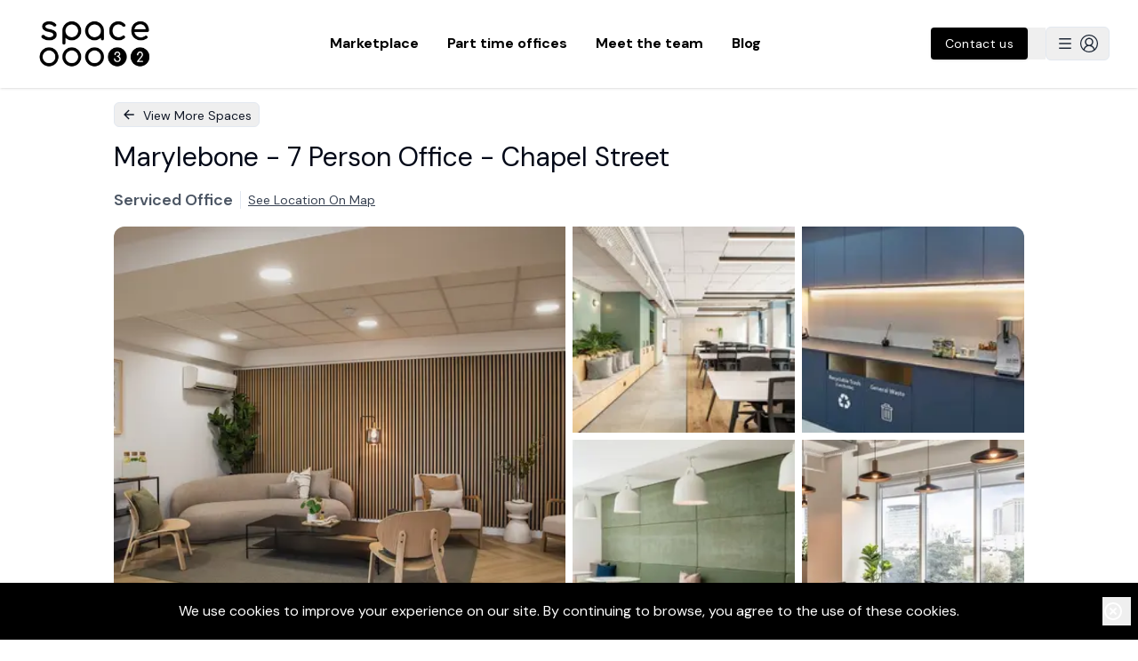

--- FILE ---
content_type: text/html; charset=utf-8
request_url: https://www.space32.com/listing/519916cb
body_size: 23169
content:
<!DOCTYPE html><html><head><meta charSet="utf-8"/><meta name="viewport" content="width=device-width"/><meta name="twitter:card" content="summary_large_image"/><meta name="twitter:site" content="@weareSpace32"/><meta name="twitter:creator" content="@weareSpace32"/><meta property="og:url" content="https://www.space32.com"/><title>Marylebone - 7 Person Office - Chapel Street - Find the perfect serviced offices, managed offices and fractional offices in London with Space32</title><meta name="robots" content="index,follow"/><meta name="description" content="Brand new revolutionary office space, strategically located between Paddington and Marylebone stations and adjacent to Edgeware Road underground station. . This location not only promises convenience but also a robust platform for businesses of all sizes.

Situated on the 4th floor of a light filled building, It is equipped with comprehensive amenities tailored for flexibility and efficiency in a modern business environment. 
Facilities include well-appointed kitchen and breakout areas, multiple conference and meeting rooms, a dedicated front-of-house team committed to exceptional service, and bespoke IT solutions including dedicated WiFi. The offices come fully furnished and can be configured to meet specific client requirements, ensuring a seamless transition into your new office space."/><meta property="og:title" content="Marylebone - 7 Person Office - Chapel Street - Find the perfect serviced offices, managed offices and fractional offices in London with Space32"/><meta property="og:description" content="Brand new revolutionary office space, strategically located between Paddington and Marylebone stations and adjacent to Edgeware Road underground station. . This location not only promises convenience but also a robust platform for businesses of all sizes.

Situated on the 4th floor of a light filled building, It is equipped with comprehensive amenities tailored for flexibility and efficiency in a modern business environment. 
Facilities include well-appointed kitchen and breakout areas, multiple conference and meeting rooms, a dedicated front-of-house team committed to exceptional service, and bespoke IT solutions including dedicated WiFi. The offices come fully furnished and can be configured to meet specific client requirements, ensuring a seamless transition into your new office space."/><meta property="og:type" content="website"/><meta property="og:image" content="https://firebasestorage.googleapis.com/v0/b/spacethreetwo-b977c.appspot.com/o/spaces%2Fed2a05cc-fe4e-4366-be58-9220a944be86?alt=media&amp;token=770f131e-475f-4b6e-b9cc-515b2a4cae91"/><meta property="og:locale" content="en_GB"/><meta property="og:site_name" content="Space32"/><link rel="preload" as="image" imageSrcSet="/_next/image?url=https%3A%2F%2Ffirebasestorage.googleapis.com%2Fv0%2Fb%2Fspacethreetwo-b977c.appspot.com%2Fo%2Fspaces%252F3970d49d-4c2c-4a45-a2fe-45f3489da43d%3Falt%3Dmedia%26token%3D2155cfe6-ea0a-4cae-93c5-07127f15c3ef&amp;w=640&amp;q=75 1x, /_next/image?url=https%3A%2F%2Ffirebasestorage.googleapis.com%2Fv0%2Fb%2Fspacethreetwo-b977c.appspot.com%2Fo%2Fspaces%252F3970d49d-4c2c-4a45-a2fe-45f3489da43d%3Falt%3Dmedia%26token%3D2155cfe6-ea0a-4cae-93c5-07127f15c3ef&amp;w=1080&amp;q=75 2x"/><meta name="next-head-count" content="16"/><link rel="preconnect" href="https://fonts.gstatic.com" crossorigin="anonymous"/><noscript><link rel="stylesheet" data-href="https://fonts.googleapis.com/css2?family=Comfortaa:wght@400;500;600;700;800&amp;display=swap"/><link rel="stylesheet" data-href="https://fonts.googleapis.com/css2?family=Mulish:wght@400;600;700;900&amp;display=swap"/><link rel="stylesheet" data-href="https://fonts.googleapis.com/css2?family=Work+Sans:wght@400;500;600;700;800&amp;display=swap"/><link rel="stylesheet" data-href="https://fonts.googleapis.com/css2?family=DM+Sans:wght@400;500;600;700;800;900&amp;display=swap"/></noscript><noscript><link rel="stylesheet" data-href="https://fonts.googleapis.com/css2?family=Comfortaa:wght@400;500;600;700;800&amp;display=swap"/><link rel="stylesheet" data-href="https://fonts.googleapis.com/css2?family=Mulish:wght@400;600;700;900&amp;display=swap"/><link rel="stylesheet" data-href="https://fonts.googleapis.com/css2?family=DM+Sans:wght@400;700&amp;display=swap"/></noscript><meta name="facebook-domain-verification" content="lc8wz57sjymgqugapzoc3m3p1dn70v"/><script type="text/javascript" id="vwoCode">window._vwo_code=window._vwo_code || (function() {
          var account_id=714554,
          version = 1.5,
          settings_tolerance=2000,
          library_tolerance=2500,
          use_existing_jquery=false,
          is_spa=1,
          hide_element='body',
          hide_element_style = 'opacity:0 !important;filter:alpha(opacity=0) !important;background:none !important',
          /* DO NOT EDIT BELOW THIS LINE */
          f=false,d=document,vwoCodeEl=d.querySelector('#vwoCode'),code={use_existing_jquery:function(){return use_existing_jquery},library_tolerance:function(){return library_tolerance},hide_element_style:function(){return'{'+hide_element_style+'}'},finish:function(){if(!f){f=true;var e=d.getElementById('_vis_opt_path_hides');if(e)e.parentNode.removeChild(e)}},finished:function(){return f},load:function(e){var t=d.createElement('script');t.fetchPriority='high';t.src=e;t.type='text/javascript';t.onerror=function(){_vwo_code.finish()};d.getElementsByTagName('head')[0].appendChild(t)},getVersion:function(){return version},getMatchedCookies:function(e){var t=[];if(document.cookie){t=document.cookie.match(e)||[]}return t},getCombinationCookie:function(){var e=code.getMatchedCookies(/(?:^|;)s?(_vis_opt_exp_d+_combi=[^;$]*)/gi);e=e.map(function(e){try{var t=decodeURIComponent(e);if(!/_vis_opt_exp_d+_combi=(?:d+,?)+s*$/.test(t)){return''}return t}catch(e){return''}});var i=[];e.forEach(function(e){var t=e.match(/([d,]+)/g);t&&i.push(t.join('-'))});return i.join('|')},init:function(){if(d.URL.indexOf('__vwo_disable__')>-1)return;window.settings_timer=setTimeout(function(){_vwo_code.finish()},settings_tolerance);var e=d.createElement('style'),t=hide_element?hide_element+'{'+hide_element_style+'}':'',i=d.getElementsByTagName('head')[0];e.setAttribute('id','_vis_opt_path_hides');vwoCodeEl&&e.setAttribute('nonce',vwoCodeEl.nonce);e.setAttribute('type','text/css');if(e.styleSheet)e.styleSheet.cssText=t;else e.appendChild(d.createTextNode(t));i.appendChild(e);var n=this.getCombinationCookie();this.load('https://dev.visualwebsiteoptimizer.com/j.php?a='+account_id+'&u='+encodeURIComponent(d.URL)+'&f='+ +is_spa+'&vn='+version+(n?'&c='+n:''));return settings_timer}};window._vwo_settings_timer = code.init();return code;}());</script><link rel="preconnect" href="https://fonts.gstatic.com" crossorigin /><link rel="preload" href="/_next/static/media/13971731025ec697-s.p.woff2" as="font" type="font/woff2" crossorigin="anonymous" data-next-font="size-adjust"/><link rel="preload" href="/_next/static/css/b14b87e433677ddc.css" as="style"/><link rel="stylesheet" href="/_next/static/css/b14b87e433677ddc.css" data-n-g=""/><link rel="preload" href="/_next/static/css/126acce611cc7b99.css" as="style"/><link rel="stylesheet" href="/_next/static/css/126acce611cc7b99.css" data-n-p=""/><noscript data-n-css=""></noscript><script defer="" nomodule="" src="/_next/static/chunks/polyfills-42372ed130431b0a.js"></script><script src="/_next/static/chunks/webpack-6d3650da47bc2187.js" defer=""></script><script src="/_next/static/chunks/framework-d6539ded11fc70f0.js" defer=""></script><script src="/_next/static/chunks/main-ac7c38ecf000509c.js" defer=""></script><script src="/_next/static/chunks/pages/_app-5afefb8195519dd2.js" defer=""></script><script src="/_next/static/chunks/4577d2ec-57156ab5be3c2dd6.js" defer=""></script><script src="/_next/static/chunks/3a17f596-5e33292f4c0c8b8d.js" defer=""></script><script src="/_next/static/chunks/5d416436-3385c8bb3b281986.js" defer=""></script><script src="/_next/static/chunks/85d7bc83-5feb2e9074fa424f.js" defer=""></script><script src="/_next/static/chunks/cb355538-5d590122b9305fbf.js" defer=""></script><script src="/_next/static/chunks/68c0a17d-00ef93d13c4aa47f.js" defer=""></script><script src="/_next/static/chunks/1214-31f6044d87acfa31.js" defer=""></script><script src="/_next/static/chunks/160-11ae7cfa4f451341.js" defer=""></script><script src="/_next/static/chunks/2643-7c7831a95ed81be1.js" defer=""></script><script src="/_next/static/chunks/7312-f793378109f6f578.js" defer=""></script><script src="/_next/static/chunks/7886-418cb3a430648e73.js" defer=""></script><script src="/_next/static/chunks/pages/listing/%5Buid%5D-486581669cba1a31.js" defer=""></script><script src="/_next/static/1yezmetpNbKgHVglSf5W4/_buildManifest.js" defer=""></script><script src="/_next/static/1yezmetpNbKgHVglSf5W4/_ssgManifest.js" defer=""></script><style id="__jsx-1646677675">html{font-family:'__DM_Sans_0d7163', '__DM_Sans_Fallback_0d7163'}</style><style data-href="https://fonts.googleapis.com/css2?family=Mulish:wght@400;600;700;900&display=swap">@font-face{font-family:'Mulish';font-style:normal;font-weight:400;font-display:swap;src:url(https://fonts.gstatic.com/s/mulish/v18/1Ptyg83HX_SGhgqO0yLcmjzUAuWexZNRwaM.woff) format('woff')}@font-face{font-family:'Mulish';font-style:normal;font-weight:600;font-display:swap;src:url(https://fonts.gstatic.com/s/mulish/v18/1Ptyg83HX_SGhgqO0yLcmjzUAuWexU1WwaM.woff) format('woff')}@font-face{font-family:'Mulish';font-style:normal;font-weight:700;font-display:swap;src:url(https://fonts.gstatic.com/s/mulish/v18/1Ptyg83HX_SGhgqO0yLcmjzUAuWexXRWwaM.woff) format('woff')}@font-face{font-family:'Mulish';font-style:normal;font-weight:900;font-display:swap;src:url(https://fonts.gstatic.com/s/mulish/v18/1Ptyg83HX_SGhgqO0yLcmjzUAuWexTpWwaM.woff) format('woff')}@font-face{font-family:'Mulish';font-style:normal;font-weight:400;font-display:swap;src:url(https://fonts.gstatic.com/s/mulish/v18/1Ptvg83HX_SGhgqk0gotYKNnBcif.woff2) format('woff2');unicode-range:U+0460-052F,U+1C80-1C8A,U+20B4,U+2DE0-2DFF,U+A640-A69F,U+FE2E-FE2F}@font-face{font-family:'Mulish';font-style:normal;font-weight:400;font-display:swap;src:url(https://fonts.gstatic.com/s/mulish/v18/1Ptvg83HX_SGhgqk2wotYKNnBcif.woff2) format('woff2');unicode-range:U+0301,U+0400-045F,U+0490-0491,U+04B0-04B1,U+2116}@font-face{font-family:'Mulish';font-style:normal;font-weight:400;font-display:swap;src:url(https://fonts.gstatic.com/s/mulish/v18/1Ptvg83HX_SGhgqk0AotYKNnBcif.woff2) format('woff2');unicode-range:U+0102-0103,U+0110-0111,U+0128-0129,U+0168-0169,U+01A0-01A1,U+01AF-01B0,U+0300-0301,U+0303-0304,U+0308-0309,U+0323,U+0329,U+1EA0-1EF9,U+20AB}@font-face{font-family:'Mulish';font-style:normal;font-weight:400;font-display:swap;src:url(https://fonts.gstatic.com/s/mulish/v18/1Ptvg83HX_SGhgqk0QotYKNnBcif.woff2) format('woff2');unicode-range:U+0100-02BA,U+02BD-02C5,U+02C7-02CC,U+02CE-02D7,U+02DD-02FF,U+0304,U+0308,U+0329,U+1D00-1DBF,U+1E00-1E9F,U+1EF2-1EFF,U+2020,U+20A0-20AB,U+20AD-20C0,U+2113,U+2C60-2C7F,U+A720-A7FF}@font-face{font-family:'Mulish';font-style:normal;font-weight:400;font-display:swap;src:url(https://fonts.gstatic.com/s/mulish/v18/1Ptvg83HX_SGhgqk3wotYKNnBQ.woff2) format('woff2');unicode-range:U+0000-00FF,U+0131,U+0152-0153,U+02BB-02BC,U+02C6,U+02DA,U+02DC,U+0304,U+0308,U+0329,U+2000-206F,U+20AC,U+2122,U+2191,U+2193,U+2212,U+2215,U+FEFF,U+FFFD}@font-face{font-family:'Mulish';font-style:normal;font-weight:600;font-display:swap;src:url(https://fonts.gstatic.com/s/mulish/v18/1Ptvg83HX_SGhgqk0gotYKNnBcif.woff2) format('woff2');unicode-range:U+0460-052F,U+1C80-1C8A,U+20B4,U+2DE0-2DFF,U+A640-A69F,U+FE2E-FE2F}@font-face{font-family:'Mulish';font-style:normal;font-weight:600;font-display:swap;src:url(https://fonts.gstatic.com/s/mulish/v18/1Ptvg83HX_SGhgqk2wotYKNnBcif.woff2) format('woff2');unicode-range:U+0301,U+0400-045F,U+0490-0491,U+04B0-04B1,U+2116}@font-face{font-family:'Mulish';font-style:normal;font-weight:600;font-display:swap;src:url(https://fonts.gstatic.com/s/mulish/v18/1Ptvg83HX_SGhgqk0AotYKNnBcif.woff2) format('woff2');unicode-range:U+0102-0103,U+0110-0111,U+0128-0129,U+0168-0169,U+01A0-01A1,U+01AF-01B0,U+0300-0301,U+0303-0304,U+0308-0309,U+0323,U+0329,U+1EA0-1EF9,U+20AB}@font-face{font-family:'Mulish';font-style:normal;font-weight:600;font-display:swap;src:url(https://fonts.gstatic.com/s/mulish/v18/1Ptvg83HX_SGhgqk0QotYKNnBcif.woff2) format('woff2');unicode-range:U+0100-02BA,U+02BD-02C5,U+02C7-02CC,U+02CE-02D7,U+02DD-02FF,U+0304,U+0308,U+0329,U+1D00-1DBF,U+1E00-1E9F,U+1EF2-1EFF,U+2020,U+20A0-20AB,U+20AD-20C0,U+2113,U+2C60-2C7F,U+A720-A7FF}@font-face{font-family:'Mulish';font-style:normal;font-weight:600;font-display:swap;src:url(https://fonts.gstatic.com/s/mulish/v18/1Ptvg83HX_SGhgqk3wotYKNnBQ.woff2) format('woff2');unicode-range:U+0000-00FF,U+0131,U+0152-0153,U+02BB-02BC,U+02C6,U+02DA,U+02DC,U+0304,U+0308,U+0329,U+2000-206F,U+20AC,U+2122,U+2191,U+2193,U+2212,U+2215,U+FEFF,U+FFFD}@font-face{font-family:'Mulish';font-style:normal;font-weight:700;font-display:swap;src:url(https://fonts.gstatic.com/s/mulish/v18/1Ptvg83HX_SGhgqk0gotYKNnBcif.woff2) format('woff2');unicode-range:U+0460-052F,U+1C80-1C8A,U+20B4,U+2DE0-2DFF,U+A640-A69F,U+FE2E-FE2F}@font-face{font-family:'Mulish';font-style:normal;font-weight:700;font-display:swap;src:url(https://fonts.gstatic.com/s/mulish/v18/1Ptvg83HX_SGhgqk2wotYKNnBcif.woff2) format('woff2');unicode-range:U+0301,U+0400-045F,U+0490-0491,U+04B0-04B1,U+2116}@font-face{font-family:'Mulish';font-style:normal;font-weight:700;font-display:swap;src:url(https://fonts.gstatic.com/s/mulish/v18/1Ptvg83HX_SGhgqk0AotYKNnBcif.woff2) format('woff2');unicode-range:U+0102-0103,U+0110-0111,U+0128-0129,U+0168-0169,U+01A0-01A1,U+01AF-01B0,U+0300-0301,U+0303-0304,U+0308-0309,U+0323,U+0329,U+1EA0-1EF9,U+20AB}@font-face{font-family:'Mulish';font-style:normal;font-weight:700;font-display:swap;src:url(https://fonts.gstatic.com/s/mulish/v18/1Ptvg83HX_SGhgqk0QotYKNnBcif.woff2) format('woff2');unicode-range:U+0100-02BA,U+02BD-02C5,U+02C7-02CC,U+02CE-02D7,U+02DD-02FF,U+0304,U+0308,U+0329,U+1D00-1DBF,U+1E00-1E9F,U+1EF2-1EFF,U+2020,U+20A0-20AB,U+20AD-20C0,U+2113,U+2C60-2C7F,U+A720-A7FF}@font-face{font-family:'Mulish';font-style:normal;font-weight:700;font-display:swap;src:url(https://fonts.gstatic.com/s/mulish/v18/1Ptvg83HX_SGhgqk3wotYKNnBQ.woff2) format('woff2');unicode-range:U+0000-00FF,U+0131,U+0152-0153,U+02BB-02BC,U+02C6,U+02DA,U+02DC,U+0304,U+0308,U+0329,U+2000-206F,U+20AC,U+2122,U+2191,U+2193,U+2212,U+2215,U+FEFF,U+FFFD}@font-face{font-family:'Mulish';font-style:normal;font-weight:900;font-display:swap;src:url(https://fonts.gstatic.com/s/mulish/v18/1Ptvg83HX_SGhgqk0gotYKNnBcif.woff2) format('woff2');unicode-range:U+0460-052F,U+1C80-1C8A,U+20B4,U+2DE0-2DFF,U+A640-A69F,U+FE2E-FE2F}@font-face{font-family:'Mulish';font-style:normal;font-weight:900;font-display:swap;src:url(https://fonts.gstatic.com/s/mulish/v18/1Ptvg83HX_SGhgqk2wotYKNnBcif.woff2) format('woff2');unicode-range:U+0301,U+0400-045F,U+0490-0491,U+04B0-04B1,U+2116}@font-face{font-family:'Mulish';font-style:normal;font-weight:900;font-display:swap;src:url(https://fonts.gstatic.com/s/mulish/v18/1Ptvg83HX_SGhgqk0AotYKNnBcif.woff2) format('woff2');unicode-range:U+0102-0103,U+0110-0111,U+0128-0129,U+0168-0169,U+01A0-01A1,U+01AF-01B0,U+0300-0301,U+0303-0304,U+0308-0309,U+0323,U+0329,U+1EA0-1EF9,U+20AB}@font-face{font-family:'Mulish';font-style:normal;font-weight:900;font-display:swap;src:url(https://fonts.gstatic.com/s/mulish/v18/1Ptvg83HX_SGhgqk0QotYKNnBcif.woff2) format('woff2');unicode-range:U+0100-02BA,U+02BD-02C5,U+02C7-02CC,U+02CE-02D7,U+02DD-02FF,U+0304,U+0308,U+0329,U+1D00-1DBF,U+1E00-1E9F,U+1EF2-1EFF,U+2020,U+20A0-20AB,U+20AD-20C0,U+2113,U+2C60-2C7F,U+A720-A7FF}@font-face{font-family:'Mulish';font-style:normal;font-weight:900;font-display:swap;src:url(https://fonts.gstatic.com/s/mulish/v18/1Ptvg83HX_SGhgqk3wotYKNnBQ.woff2) format('woff2');unicode-range:U+0000-00FF,U+0131,U+0152-0153,U+02BB-02BC,U+02C6,U+02DA,U+02DC,U+0304,U+0308,U+0329,U+2000-206F,U+20AC,U+2122,U+2191,U+2193,U+2212,U+2215,U+FEFF,U+FFFD}</style><style data-href="https://fonts.googleapis.com/css2?family=Comfortaa:wght@400;500;600;700;800&display=swap">@font-face{font-family:'Comfortaa';font-style:normal;font-weight:400;font-display:swap;src:url(https://fonts.gstatic.com/s/comfortaa/v47/1Pt_g8LJRfWJmhDAuUsSQamb1W0lwk4S4WjMPrc.woff) format('woff')}@font-face{font-family:'Comfortaa';font-style:normal;font-weight:500;font-display:swap;src:url(https://fonts.gstatic.com/s/comfortaa/v47/1Pt_g8LJRfWJmhDAuUsSQamb1W0lwk4S4VrMPrc.woff) format('woff')}@font-face{font-family:'Comfortaa';font-style:normal;font-weight:600;font-display:swap;src:url(https://fonts.gstatic.com/s/comfortaa/v47/1Pt_g8LJRfWJmhDAuUsSQamb1W0lwk4S4bbLPrc.woff) format('woff')}@font-face{font-family:'Comfortaa';font-style:normal;font-weight:700;font-display:swap;src:url(https://fonts.gstatic.com/s/comfortaa/v47/1Pt_g8LJRfWJmhDAuUsSQamb1W0lwk4S4Y_LPrc.woff) format('woff')}@font-face{font-family:'Comfortaa';font-style:normal;font-weight:400;font-display:swap;src:url(https://fonts.gstatic.com/s/comfortaa/v47/1PtCg8LJRfWJmhDAuUsSQamb1W0lwk4S4WjMXL830efAesmwYSFoxBEC_I28dnyMpxo.woff2) format('woff2');unicode-range:U+0460-052F,U+1C80-1C8A,U+20B4,U+2DE0-2DFF,U+A640-A69F,U+FE2E-FE2F}@font-face{font-family:'Comfortaa';font-style:normal;font-weight:400;font-display:swap;src:url(https://fonts.gstatic.com/s/comfortaa/v47/1PtCg8LJRfWJmhDAuUsSQamb1W0lwk4S4WjMXL830efAesmwYSFoxBEL_I28dnyMpxo.woff2) format('woff2');unicode-range:U+0301,U+0400-045F,U+0490-0491,U+04B0-04B1,U+2116}@font-face{font-family:'Comfortaa';font-style:normal;font-weight:400;font-display:swap;src:url(https://fonts.gstatic.com/s/comfortaa/v47/1PtCg8LJRfWJmhDAuUsSQamb1W0lwk4S4WjMXL830efAesmwYSFoxBEM_I28dnyMpxo.woff2) format('woff2');unicode-range:U+0370-0377,U+037A-037F,U+0384-038A,U+038C,U+038E-03A1,U+03A3-03FF}@font-face{font-family:'Comfortaa';font-style:normal;font-weight:400;font-display:swap;src:url(https://fonts.gstatic.com/s/comfortaa/v47/1PtCg8LJRfWJmhDAuUsSQamb1W0lwk4S4WjMXL830efAesmwYSFoxBEA_I28dnyMpxo.woff2) format('woff2');unicode-range:U+0102-0103,U+0110-0111,U+0128-0129,U+0168-0169,U+01A0-01A1,U+01AF-01B0,U+0300-0301,U+0303-0304,U+0308-0309,U+0323,U+0329,U+1EA0-1EF9,U+20AB}@font-face{font-family:'Comfortaa';font-style:normal;font-weight:400;font-display:swap;src:url(https://fonts.gstatic.com/s/comfortaa/v47/1PtCg8LJRfWJmhDAuUsSQamb1W0lwk4S4WjMXL830efAesmwYSFoxBEB_I28dnyMpxo.woff2) format('woff2');unicode-range:U+0100-02BA,U+02BD-02C5,U+02C7-02CC,U+02CE-02D7,U+02DD-02FF,U+0304,U+0308,U+0329,U+1D00-1DBF,U+1E00-1E9F,U+1EF2-1EFF,U+2020,U+20A0-20AB,U+20AD-20C0,U+2113,U+2C60-2C7F,U+A720-A7FF}@font-face{font-family:'Comfortaa';font-style:normal;font-weight:400;font-display:swap;src:url(https://fonts.gstatic.com/s/comfortaa/v47/1PtCg8LJRfWJmhDAuUsSQamb1W0lwk4S4WjMXL830efAesmwYSFoxBEP_I28dnyM.woff2) format('woff2');unicode-range:U+0000-00FF,U+0131,U+0152-0153,U+02BB-02BC,U+02C6,U+02DA,U+02DC,U+0304,U+0308,U+0329,U+2000-206F,U+20AC,U+2122,U+2191,U+2193,U+2212,U+2215,U+FEFF,U+FFFD}@font-face{font-family:'Comfortaa';font-style:normal;font-weight:500;font-display:swap;src:url(https://fonts.gstatic.com/s/comfortaa/v47/1PtCg8LJRfWJmhDAuUsSQamb1W0lwk4S4WjMXL830efAesmwYSFoxBEC_I28dnyMpxo.woff2) format('woff2');unicode-range:U+0460-052F,U+1C80-1C8A,U+20B4,U+2DE0-2DFF,U+A640-A69F,U+FE2E-FE2F}@font-face{font-family:'Comfortaa';font-style:normal;font-weight:500;font-display:swap;src:url(https://fonts.gstatic.com/s/comfortaa/v47/1PtCg8LJRfWJmhDAuUsSQamb1W0lwk4S4WjMXL830efAesmwYSFoxBEL_I28dnyMpxo.woff2) format('woff2');unicode-range:U+0301,U+0400-045F,U+0490-0491,U+04B0-04B1,U+2116}@font-face{font-family:'Comfortaa';font-style:normal;font-weight:500;font-display:swap;src:url(https://fonts.gstatic.com/s/comfortaa/v47/1PtCg8LJRfWJmhDAuUsSQamb1W0lwk4S4WjMXL830efAesmwYSFoxBEM_I28dnyMpxo.woff2) format('woff2');unicode-range:U+0370-0377,U+037A-037F,U+0384-038A,U+038C,U+038E-03A1,U+03A3-03FF}@font-face{font-family:'Comfortaa';font-style:normal;font-weight:500;font-display:swap;src:url(https://fonts.gstatic.com/s/comfortaa/v47/1PtCg8LJRfWJmhDAuUsSQamb1W0lwk4S4WjMXL830efAesmwYSFoxBEA_I28dnyMpxo.woff2) format('woff2');unicode-range:U+0102-0103,U+0110-0111,U+0128-0129,U+0168-0169,U+01A0-01A1,U+01AF-01B0,U+0300-0301,U+0303-0304,U+0308-0309,U+0323,U+0329,U+1EA0-1EF9,U+20AB}@font-face{font-family:'Comfortaa';font-style:normal;font-weight:500;font-display:swap;src:url(https://fonts.gstatic.com/s/comfortaa/v47/1PtCg8LJRfWJmhDAuUsSQamb1W0lwk4S4WjMXL830efAesmwYSFoxBEB_I28dnyMpxo.woff2) format('woff2');unicode-range:U+0100-02BA,U+02BD-02C5,U+02C7-02CC,U+02CE-02D7,U+02DD-02FF,U+0304,U+0308,U+0329,U+1D00-1DBF,U+1E00-1E9F,U+1EF2-1EFF,U+2020,U+20A0-20AB,U+20AD-20C0,U+2113,U+2C60-2C7F,U+A720-A7FF}@font-face{font-family:'Comfortaa';font-style:normal;font-weight:500;font-display:swap;src:url(https://fonts.gstatic.com/s/comfortaa/v47/1PtCg8LJRfWJmhDAuUsSQamb1W0lwk4S4WjMXL830efAesmwYSFoxBEP_I28dnyM.woff2) format('woff2');unicode-range:U+0000-00FF,U+0131,U+0152-0153,U+02BB-02BC,U+02C6,U+02DA,U+02DC,U+0304,U+0308,U+0329,U+2000-206F,U+20AC,U+2122,U+2191,U+2193,U+2212,U+2215,U+FEFF,U+FFFD}@font-face{font-family:'Comfortaa';font-style:normal;font-weight:600;font-display:swap;src:url(https://fonts.gstatic.com/s/comfortaa/v47/1PtCg8LJRfWJmhDAuUsSQamb1W0lwk4S4WjMXL830efAesmwYSFoxBEC_I28dnyMpxo.woff2) format('woff2');unicode-range:U+0460-052F,U+1C80-1C8A,U+20B4,U+2DE0-2DFF,U+A640-A69F,U+FE2E-FE2F}@font-face{font-family:'Comfortaa';font-style:normal;font-weight:600;font-display:swap;src:url(https://fonts.gstatic.com/s/comfortaa/v47/1PtCg8LJRfWJmhDAuUsSQamb1W0lwk4S4WjMXL830efAesmwYSFoxBEL_I28dnyMpxo.woff2) format('woff2');unicode-range:U+0301,U+0400-045F,U+0490-0491,U+04B0-04B1,U+2116}@font-face{font-family:'Comfortaa';font-style:normal;font-weight:600;font-display:swap;src:url(https://fonts.gstatic.com/s/comfortaa/v47/1PtCg8LJRfWJmhDAuUsSQamb1W0lwk4S4WjMXL830efAesmwYSFoxBEM_I28dnyMpxo.woff2) format('woff2');unicode-range:U+0370-0377,U+037A-037F,U+0384-038A,U+038C,U+038E-03A1,U+03A3-03FF}@font-face{font-family:'Comfortaa';font-style:normal;font-weight:600;font-display:swap;src:url(https://fonts.gstatic.com/s/comfortaa/v47/1PtCg8LJRfWJmhDAuUsSQamb1W0lwk4S4WjMXL830efAesmwYSFoxBEA_I28dnyMpxo.woff2) format('woff2');unicode-range:U+0102-0103,U+0110-0111,U+0128-0129,U+0168-0169,U+01A0-01A1,U+01AF-01B0,U+0300-0301,U+0303-0304,U+0308-0309,U+0323,U+0329,U+1EA0-1EF9,U+20AB}@font-face{font-family:'Comfortaa';font-style:normal;font-weight:600;font-display:swap;src:url(https://fonts.gstatic.com/s/comfortaa/v47/1PtCg8LJRfWJmhDAuUsSQamb1W0lwk4S4WjMXL830efAesmwYSFoxBEB_I28dnyMpxo.woff2) format('woff2');unicode-range:U+0100-02BA,U+02BD-02C5,U+02C7-02CC,U+02CE-02D7,U+02DD-02FF,U+0304,U+0308,U+0329,U+1D00-1DBF,U+1E00-1E9F,U+1EF2-1EFF,U+2020,U+20A0-20AB,U+20AD-20C0,U+2113,U+2C60-2C7F,U+A720-A7FF}@font-face{font-family:'Comfortaa';font-style:normal;font-weight:600;font-display:swap;src:url(https://fonts.gstatic.com/s/comfortaa/v47/1PtCg8LJRfWJmhDAuUsSQamb1W0lwk4S4WjMXL830efAesmwYSFoxBEP_I28dnyM.woff2) format('woff2');unicode-range:U+0000-00FF,U+0131,U+0152-0153,U+02BB-02BC,U+02C6,U+02DA,U+02DC,U+0304,U+0308,U+0329,U+2000-206F,U+20AC,U+2122,U+2191,U+2193,U+2212,U+2215,U+FEFF,U+FFFD}@font-face{font-family:'Comfortaa';font-style:normal;font-weight:700;font-display:swap;src:url(https://fonts.gstatic.com/s/comfortaa/v47/1PtCg8LJRfWJmhDAuUsSQamb1W0lwk4S4WjMXL830efAesmwYSFoxBEC_I28dnyMpxo.woff2) format('woff2');unicode-range:U+0460-052F,U+1C80-1C8A,U+20B4,U+2DE0-2DFF,U+A640-A69F,U+FE2E-FE2F}@font-face{font-family:'Comfortaa';font-style:normal;font-weight:700;font-display:swap;src:url(https://fonts.gstatic.com/s/comfortaa/v47/1PtCg8LJRfWJmhDAuUsSQamb1W0lwk4S4WjMXL830efAesmwYSFoxBEL_I28dnyMpxo.woff2) format('woff2');unicode-range:U+0301,U+0400-045F,U+0490-0491,U+04B0-04B1,U+2116}@font-face{font-family:'Comfortaa';font-style:normal;font-weight:700;font-display:swap;src:url(https://fonts.gstatic.com/s/comfortaa/v47/1PtCg8LJRfWJmhDAuUsSQamb1W0lwk4S4WjMXL830efAesmwYSFoxBEM_I28dnyMpxo.woff2) format('woff2');unicode-range:U+0370-0377,U+037A-037F,U+0384-038A,U+038C,U+038E-03A1,U+03A3-03FF}@font-face{font-family:'Comfortaa';font-style:normal;font-weight:700;font-display:swap;src:url(https://fonts.gstatic.com/s/comfortaa/v47/1PtCg8LJRfWJmhDAuUsSQamb1W0lwk4S4WjMXL830efAesmwYSFoxBEA_I28dnyMpxo.woff2) format('woff2');unicode-range:U+0102-0103,U+0110-0111,U+0128-0129,U+0168-0169,U+01A0-01A1,U+01AF-01B0,U+0300-0301,U+0303-0304,U+0308-0309,U+0323,U+0329,U+1EA0-1EF9,U+20AB}@font-face{font-family:'Comfortaa';font-style:normal;font-weight:700;font-display:swap;src:url(https://fonts.gstatic.com/s/comfortaa/v47/1PtCg8LJRfWJmhDAuUsSQamb1W0lwk4S4WjMXL830efAesmwYSFoxBEB_I28dnyMpxo.woff2) format('woff2');unicode-range:U+0100-02BA,U+02BD-02C5,U+02C7-02CC,U+02CE-02D7,U+02DD-02FF,U+0304,U+0308,U+0329,U+1D00-1DBF,U+1E00-1E9F,U+1EF2-1EFF,U+2020,U+20A0-20AB,U+20AD-20C0,U+2113,U+2C60-2C7F,U+A720-A7FF}@font-face{font-family:'Comfortaa';font-style:normal;font-weight:700;font-display:swap;src:url(https://fonts.gstatic.com/s/comfortaa/v47/1PtCg8LJRfWJmhDAuUsSQamb1W0lwk4S4WjMXL830efAesmwYSFoxBEP_I28dnyM.woff2) format('woff2');unicode-range:U+0000-00FF,U+0131,U+0152-0153,U+02BB-02BC,U+02C6,U+02DA,U+02DC,U+0304,U+0308,U+0329,U+2000-206F,U+20AC,U+2122,U+2191,U+2193,U+2212,U+2215,U+FEFF,U+FFFD}</style><style data-href="https://fonts.googleapis.com/css2?family=Work+Sans:wght@400;500;600;700;800&display=swap">@font-face{font-family:'Work Sans';font-style:normal;font-weight:400;font-display:swap;src:url(https://fonts.gstatic.com/s/worksans/v24/QGY_z_wNahGAdqQ43RhVcIgYT2Xz5u32K0nXNis.woff) format('woff')}@font-face{font-family:'Work Sans';font-style:normal;font-weight:500;font-display:swap;src:url(https://fonts.gstatic.com/s/worksans/v24/QGY_z_wNahGAdqQ43RhVcIgYT2Xz5u32K3vXNis.woff) format('woff')}@font-face{font-family:'Work Sans';font-style:normal;font-weight:600;font-display:swap;src:url(https://fonts.gstatic.com/s/worksans/v24/QGY_z_wNahGAdqQ43RhVcIgYT2Xz5u32K5fQNis.woff) format('woff')}@font-face{font-family:'Work Sans';font-style:normal;font-weight:700;font-display:swap;src:url(https://fonts.gstatic.com/s/worksans/v24/QGY_z_wNahGAdqQ43RhVcIgYT2Xz5u32K67QNis.woff) format('woff')}@font-face{font-family:'Work Sans';font-style:normal;font-weight:800;font-display:swap;src:url(https://fonts.gstatic.com/s/worksans/v24/QGY_z_wNahGAdqQ43RhVcIgYT2Xz5u32K8nQNis.woff) format('woff')}@font-face{font-family:'Work Sans';font-style:normal;font-weight:400;font-display:swap;src:url(https://fonts.gstatic.com/s/worksans/v24/QGYsz_wNahGAdqQ43Rh_c6DptfpA4cD3.woff2) format('woff2');unicode-range:U+0102-0103,U+0110-0111,U+0128-0129,U+0168-0169,U+01A0-01A1,U+01AF-01B0,U+0300-0301,U+0303-0304,U+0308-0309,U+0323,U+0329,U+1EA0-1EF9,U+20AB}@font-face{font-family:'Work Sans';font-style:normal;font-weight:400;font-display:swap;src:url(https://fonts.gstatic.com/s/worksans/v24/QGYsz_wNahGAdqQ43Rh_cqDptfpA4cD3.woff2) format('woff2');unicode-range:U+0100-02BA,U+02BD-02C5,U+02C7-02CC,U+02CE-02D7,U+02DD-02FF,U+0304,U+0308,U+0329,U+1D00-1DBF,U+1E00-1E9F,U+1EF2-1EFF,U+2020,U+20A0-20AB,U+20AD-20C0,U+2113,U+2C60-2C7F,U+A720-A7FF}@font-face{font-family:'Work Sans';font-style:normal;font-weight:400;font-display:swap;src:url(https://fonts.gstatic.com/s/worksans/v24/QGYsz_wNahGAdqQ43Rh_fKDptfpA4Q.woff2) format('woff2');unicode-range:U+0000-00FF,U+0131,U+0152-0153,U+02BB-02BC,U+02C6,U+02DA,U+02DC,U+0304,U+0308,U+0329,U+2000-206F,U+20AC,U+2122,U+2191,U+2193,U+2212,U+2215,U+FEFF,U+FFFD}@font-face{font-family:'Work Sans';font-style:normal;font-weight:500;font-display:swap;src:url(https://fonts.gstatic.com/s/worksans/v24/QGYsz_wNahGAdqQ43Rh_c6DptfpA4cD3.woff2) format('woff2');unicode-range:U+0102-0103,U+0110-0111,U+0128-0129,U+0168-0169,U+01A0-01A1,U+01AF-01B0,U+0300-0301,U+0303-0304,U+0308-0309,U+0323,U+0329,U+1EA0-1EF9,U+20AB}@font-face{font-family:'Work Sans';font-style:normal;font-weight:500;font-display:swap;src:url(https://fonts.gstatic.com/s/worksans/v24/QGYsz_wNahGAdqQ43Rh_cqDptfpA4cD3.woff2) format('woff2');unicode-range:U+0100-02BA,U+02BD-02C5,U+02C7-02CC,U+02CE-02D7,U+02DD-02FF,U+0304,U+0308,U+0329,U+1D00-1DBF,U+1E00-1E9F,U+1EF2-1EFF,U+2020,U+20A0-20AB,U+20AD-20C0,U+2113,U+2C60-2C7F,U+A720-A7FF}@font-face{font-family:'Work Sans';font-style:normal;font-weight:500;font-display:swap;src:url(https://fonts.gstatic.com/s/worksans/v24/QGYsz_wNahGAdqQ43Rh_fKDptfpA4Q.woff2) format('woff2');unicode-range:U+0000-00FF,U+0131,U+0152-0153,U+02BB-02BC,U+02C6,U+02DA,U+02DC,U+0304,U+0308,U+0329,U+2000-206F,U+20AC,U+2122,U+2191,U+2193,U+2212,U+2215,U+FEFF,U+FFFD}@font-face{font-family:'Work Sans';font-style:normal;font-weight:600;font-display:swap;src:url(https://fonts.gstatic.com/s/worksans/v24/QGYsz_wNahGAdqQ43Rh_c6DptfpA4cD3.woff2) format('woff2');unicode-range:U+0102-0103,U+0110-0111,U+0128-0129,U+0168-0169,U+01A0-01A1,U+01AF-01B0,U+0300-0301,U+0303-0304,U+0308-0309,U+0323,U+0329,U+1EA0-1EF9,U+20AB}@font-face{font-family:'Work Sans';font-style:normal;font-weight:600;font-display:swap;src:url(https://fonts.gstatic.com/s/worksans/v24/QGYsz_wNahGAdqQ43Rh_cqDptfpA4cD3.woff2) format('woff2');unicode-range:U+0100-02BA,U+02BD-02C5,U+02C7-02CC,U+02CE-02D7,U+02DD-02FF,U+0304,U+0308,U+0329,U+1D00-1DBF,U+1E00-1E9F,U+1EF2-1EFF,U+2020,U+20A0-20AB,U+20AD-20C0,U+2113,U+2C60-2C7F,U+A720-A7FF}@font-face{font-family:'Work Sans';font-style:normal;font-weight:600;font-display:swap;src:url(https://fonts.gstatic.com/s/worksans/v24/QGYsz_wNahGAdqQ43Rh_fKDptfpA4Q.woff2) format('woff2');unicode-range:U+0000-00FF,U+0131,U+0152-0153,U+02BB-02BC,U+02C6,U+02DA,U+02DC,U+0304,U+0308,U+0329,U+2000-206F,U+20AC,U+2122,U+2191,U+2193,U+2212,U+2215,U+FEFF,U+FFFD}@font-face{font-family:'Work Sans';font-style:normal;font-weight:700;font-display:swap;src:url(https://fonts.gstatic.com/s/worksans/v24/QGYsz_wNahGAdqQ43Rh_c6DptfpA4cD3.woff2) format('woff2');unicode-range:U+0102-0103,U+0110-0111,U+0128-0129,U+0168-0169,U+01A0-01A1,U+01AF-01B0,U+0300-0301,U+0303-0304,U+0308-0309,U+0323,U+0329,U+1EA0-1EF9,U+20AB}@font-face{font-family:'Work Sans';font-style:normal;font-weight:700;font-display:swap;src:url(https://fonts.gstatic.com/s/worksans/v24/QGYsz_wNahGAdqQ43Rh_cqDptfpA4cD3.woff2) format('woff2');unicode-range:U+0100-02BA,U+02BD-02C5,U+02C7-02CC,U+02CE-02D7,U+02DD-02FF,U+0304,U+0308,U+0329,U+1D00-1DBF,U+1E00-1E9F,U+1EF2-1EFF,U+2020,U+20A0-20AB,U+20AD-20C0,U+2113,U+2C60-2C7F,U+A720-A7FF}@font-face{font-family:'Work Sans';font-style:normal;font-weight:700;font-display:swap;src:url(https://fonts.gstatic.com/s/worksans/v24/QGYsz_wNahGAdqQ43Rh_fKDptfpA4Q.woff2) format('woff2');unicode-range:U+0000-00FF,U+0131,U+0152-0153,U+02BB-02BC,U+02C6,U+02DA,U+02DC,U+0304,U+0308,U+0329,U+2000-206F,U+20AC,U+2122,U+2191,U+2193,U+2212,U+2215,U+FEFF,U+FFFD}@font-face{font-family:'Work Sans';font-style:normal;font-weight:800;font-display:swap;src:url(https://fonts.gstatic.com/s/worksans/v24/QGYsz_wNahGAdqQ43Rh_c6DptfpA4cD3.woff2) format('woff2');unicode-range:U+0102-0103,U+0110-0111,U+0128-0129,U+0168-0169,U+01A0-01A1,U+01AF-01B0,U+0300-0301,U+0303-0304,U+0308-0309,U+0323,U+0329,U+1EA0-1EF9,U+20AB}@font-face{font-family:'Work Sans';font-style:normal;font-weight:800;font-display:swap;src:url(https://fonts.gstatic.com/s/worksans/v24/QGYsz_wNahGAdqQ43Rh_cqDptfpA4cD3.woff2) format('woff2');unicode-range:U+0100-02BA,U+02BD-02C5,U+02C7-02CC,U+02CE-02D7,U+02DD-02FF,U+0304,U+0308,U+0329,U+1D00-1DBF,U+1E00-1E9F,U+1EF2-1EFF,U+2020,U+20A0-20AB,U+20AD-20C0,U+2113,U+2C60-2C7F,U+A720-A7FF}@font-face{font-family:'Work Sans';font-style:normal;font-weight:800;font-display:swap;src:url(https://fonts.gstatic.com/s/worksans/v24/QGYsz_wNahGAdqQ43Rh_fKDptfpA4Q.woff2) format('woff2');unicode-range:U+0000-00FF,U+0131,U+0152-0153,U+02BB-02BC,U+02C6,U+02DA,U+02DC,U+0304,U+0308,U+0329,U+2000-206F,U+20AC,U+2122,U+2191,U+2193,U+2212,U+2215,U+FEFF,U+FFFD}</style><style data-href="https://fonts.googleapis.com/css2?family=DM+Sans:wght@400;500;600;700;800;900&display=swap">@font-face{font-family:'DM Sans';font-style:normal;font-weight:400;font-display:swap;src:url(https://fonts.gstatic.com/s/dmsans/v17/rP2tp2ywxg089UriI5-g4vlH9VoD8CmcqZG40F9JadbnoEwAopxhTQ.woff) format('woff')}@font-face{font-family:'DM Sans';font-style:normal;font-weight:500;font-display:swap;src:url(https://fonts.gstatic.com/s/dmsans/v17/rP2tp2ywxg089UriI5-g4vlH9VoD8CmcqZG40F9JadbnoEwAkJxhTQ.woff) format('woff')}@font-face{font-family:'DM Sans';font-style:normal;font-weight:600;font-display:swap;src:url(https://fonts.gstatic.com/s/dmsans/v17/rP2tp2ywxg089UriI5-g4vlH9VoD8CmcqZG40F9JadbnoEwAfJthTQ.woff) format('woff')}@font-face{font-family:'DM Sans';font-style:normal;font-weight:700;font-display:swap;src:url(https://fonts.gstatic.com/s/dmsans/v17/rP2tp2ywxg089UriI5-g4vlH9VoD8CmcqZG40F9JadbnoEwARZthTQ.woff) format('woff')}@font-face{font-family:'DM Sans';font-style:normal;font-weight:800;font-display:swap;src:url(https://fonts.gstatic.com/s/dmsans/v17/rP2tp2ywxg089UriI5-g4vlH9VoD8CmcqZG40F9JadbnoEwAIpthTQ.woff) format('woff')}@font-face{font-family:'DM Sans';font-style:normal;font-weight:900;font-display:swap;src:url(https://fonts.gstatic.com/s/dmsans/v17/rP2tp2ywxg089UriI5-g4vlH9VoD8CmcqZG40F9JadbnoEwAC5thTQ.woff) format('woff')}@font-face{font-family:'DM Sans';font-style:normal;font-weight:400;font-display:swap;src:url(https://fonts.gstatic.com/s/dmsans/v17/rP2Yp2ywxg089UriI5-g4vlH9VoD8Cmcqbu6-K6z9mXgjU0.woff2) format('woff2');unicode-range:U+0100-02BA,U+02BD-02C5,U+02C7-02CC,U+02CE-02D7,U+02DD-02FF,U+0304,U+0308,U+0329,U+1D00-1DBF,U+1E00-1E9F,U+1EF2-1EFF,U+2020,U+20A0-20AB,U+20AD-20C0,U+2113,U+2C60-2C7F,U+A720-A7FF}@font-face{font-family:'DM Sans';font-style:normal;font-weight:400;font-display:swap;src:url(https://fonts.gstatic.com/s/dmsans/v17/rP2Yp2ywxg089UriI5-g4vlH9VoD8Cmcqbu0-K6z9mXg.woff2) format('woff2');unicode-range:U+0000-00FF,U+0131,U+0152-0153,U+02BB-02BC,U+02C6,U+02DA,U+02DC,U+0304,U+0308,U+0329,U+2000-206F,U+20AC,U+2122,U+2191,U+2193,U+2212,U+2215,U+FEFF,U+FFFD}@font-face{font-family:'DM Sans';font-style:normal;font-weight:500;font-display:swap;src:url(https://fonts.gstatic.com/s/dmsans/v17/rP2Yp2ywxg089UriI5-g4vlH9VoD8Cmcqbu6-K6z9mXgjU0.woff2) format('woff2');unicode-range:U+0100-02BA,U+02BD-02C5,U+02C7-02CC,U+02CE-02D7,U+02DD-02FF,U+0304,U+0308,U+0329,U+1D00-1DBF,U+1E00-1E9F,U+1EF2-1EFF,U+2020,U+20A0-20AB,U+20AD-20C0,U+2113,U+2C60-2C7F,U+A720-A7FF}@font-face{font-family:'DM Sans';font-style:normal;font-weight:500;font-display:swap;src:url(https://fonts.gstatic.com/s/dmsans/v17/rP2Yp2ywxg089UriI5-g4vlH9VoD8Cmcqbu0-K6z9mXg.woff2) format('woff2');unicode-range:U+0000-00FF,U+0131,U+0152-0153,U+02BB-02BC,U+02C6,U+02DA,U+02DC,U+0304,U+0308,U+0329,U+2000-206F,U+20AC,U+2122,U+2191,U+2193,U+2212,U+2215,U+FEFF,U+FFFD}@font-face{font-family:'DM Sans';font-style:normal;font-weight:600;font-display:swap;src:url(https://fonts.gstatic.com/s/dmsans/v17/rP2Yp2ywxg089UriI5-g4vlH9VoD8Cmcqbu6-K6z9mXgjU0.woff2) format('woff2');unicode-range:U+0100-02BA,U+02BD-02C5,U+02C7-02CC,U+02CE-02D7,U+02DD-02FF,U+0304,U+0308,U+0329,U+1D00-1DBF,U+1E00-1E9F,U+1EF2-1EFF,U+2020,U+20A0-20AB,U+20AD-20C0,U+2113,U+2C60-2C7F,U+A720-A7FF}@font-face{font-family:'DM Sans';font-style:normal;font-weight:600;font-display:swap;src:url(https://fonts.gstatic.com/s/dmsans/v17/rP2Yp2ywxg089UriI5-g4vlH9VoD8Cmcqbu0-K6z9mXg.woff2) format('woff2');unicode-range:U+0000-00FF,U+0131,U+0152-0153,U+02BB-02BC,U+02C6,U+02DA,U+02DC,U+0304,U+0308,U+0329,U+2000-206F,U+20AC,U+2122,U+2191,U+2193,U+2212,U+2215,U+FEFF,U+FFFD}@font-face{font-family:'DM Sans';font-style:normal;font-weight:700;font-display:swap;src:url(https://fonts.gstatic.com/s/dmsans/v17/rP2Yp2ywxg089UriI5-g4vlH9VoD8Cmcqbu6-K6z9mXgjU0.woff2) format('woff2');unicode-range:U+0100-02BA,U+02BD-02C5,U+02C7-02CC,U+02CE-02D7,U+02DD-02FF,U+0304,U+0308,U+0329,U+1D00-1DBF,U+1E00-1E9F,U+1EF2-1EFF,U+2020,U+20A0-20AB,U+20AD-20C0,U+2113,U+2C60-2C7F,U+A720-A7FF}@font-face{font-family:'DM Sans';font-style:normal;font-weight:700;font-display:swap;src:url(https://fonts.gstatic.com/s/dmsans/v17/rP2Yp2ywxg089UriI5-g4vlH9VoD8Cmcqbu0-K6z9mXg.woff2) format('woff2');unicode-range:U+0000-00FF,U+0131,U+0152-0153,U+02BB-02BC,U+02C6,U+02DA,U+02DC,U+0304,U+0308,U+0329,U+2000-206F,U+20AC,U+2122,U+2191,U+2193,U+2212,U+2215,U+FEFF,U+FFFD}@font-face{font-family:'DM Sans';font-style:normal;font-weight:800;font-display:swap;src:url(https://fonts.gstatic.com/s/dmsans/v17/rP2Yp2ywxg089UriI5-g4vlH9VoD8Cmcqbu6-K6z9mXgjU0.woff2) format('woff2');unicode-range:U+0100-02BA,U+02BD-02C5,U+02C7-02CC,U+02CE-02D7,U+02DD-02FF,U+0304,U+0308,U+0329,U+1D00-1DBF,U+1E00-1E9F,U+1EF2-1EFF,U+2020,U+20A0-20AB,U+20AD-20C0,U+2113,U+2C60-2C7F,U+A720-A7FF}@font-face{font-family:'DM Sans';font-style:normal;font-weight:800;font-display:swap;src:url(https://fonts.gstatic.com/s/dmsans/v17/rP2Yp2ywxg089UriI5-g4vlH9VoD8Cmcqbu0-K6z9mXg.woff2) format('woff2');unicode-range:U+0000-00FF,U+0131,U+0152-0153,U+02BB-02BC,U+02C6,U+02DA,U+02DC,U+0304,U+0308,U+0329,U+2000-206F,U+20AC,U+2122,U+2191,U+2193,U+2212,U+2215,U+FEFF,U+FFFD}@font-face{font-family:'DM Sans';font-style:normal;font-weight:900;font-display:swap;src:url(https://fonts.gstatic.com/s/dmsans/v17/rP2Yp2ywxg089UriI5-g4vlH9VoD8Cmcqbu6-K6z9mXgjU0.woff2) format('woff2');unicode-range:U+0100-02BA,U+02BD-02C5,U+02C7-02CC,U+02CE-02D7,U+02DD-02FF,U+0304,U+0308,U+0329,U+1D00-1DBF,U+1E00-1E9F,U+1EF2-1EFF,U+2020,U+20A0-20AB,U+20AD-20C0,U+2113,U+2C60-2C7F,U+A720-A7FF}@font-face{font-family:'DM Sans';font-style:normal;font-weight:900;font-display:swap;src:url(https://fonts.gstatic.com/s/dmsans/v17/rP2Yp2ywxg089UriI5-g4vlH9VoD8Cmcqbu0-K6z9mXg.woff2) format('woff2');unicode-range:U+0000-00FF,U+0131,U+0152-0153,U+02BB-02BC,U+02C6,U+02DA,U+02DC,U+0304,U+0308,U+0329,U+2000-206F,U+20AC,U+2122,U+2191,U+2193,U+2212,U+2215,U+FEFF,U+FFFD}</style><style data-href="https://fonts.googleapis.com/css2?family=DM+Sans:wght@400;700&display=swap">@font-face{font-family:'DM Sans';font-style:normal;font-weight:400;font-display:swap;src:url(https://fonts.gstatic.com/s/dmsans/v17/rP2tp2ywxg089UriI5-g4vlH9VoD8CmcqZG40F9JadbnoEwAopxhTQ.woff) format('woff')}@font-face{font-family:'DM Sans';font-style:normal;font-weight:700;font-display:swap;src:url(https://fonts.gstatic.com/s/dmsans/v17/rP2tp2ywxg089UriI5-g4vlH9VoD8CmcqZG40F9JadbnoEwARZthTQ.woff) format('woff')}@font-face{font-family:'DM Sans';font-style:normal;font-weight:400;font-display:swap;src:url(https://fonts.gstatic.com/s/dmsans/v17/rP2Yp2ywxg089UriI5-g4vlH9VoD8Cmcqbu6-K6z9mXgjU0.woff2) format('woff2');unicode-range:U+0100-02BA,U+02BD-02C5,U+02C7-02CC,U+02CE-02D7,U+02DD-02FF,U+0304,U+0308,U+0329,U+1D00-1DBF,U+1E00-1E9F,U+1EF2-1EFF,U+2020,U+20A0-20AB,U+20AD-20C0,U+2113,U+2C60-2C7F,U+A720-A7FF}@font-face{font-family:'DM Sans';font-style:normal;font-weight:400;font-display:swap;src:url(https://fonts.gstatic.com/s/dmsans/v17/rP2Yp2ywxg089UriI5-g4vlH9VoD8Cmcqbu0-K6z9mXg.woff2) format('woff2');unicode-range:U+0000-00FF,U+0131,U+0152-0153,U+02BB-02BC,U+02C6,U+02DA,U+02DC,U+0304,U+0308,U+0329,U+2000-206F,U+20AC,U+2122,U+2191,U+2193,U+2212,U+2215,U+FEFF,U+FFFD}@font-face{font-family:'DM Sans';font-style:normal;font-weight:700;font-display:swap;src:url(https://fonts.gstatic.com/s/dmsans/v17/rP2Yp2ywxg089UriI5-g4vlH9VoD8Cmcqbu6-K6z9mXgjU0.woff2) format('woff2');unicode-range:U+0100-02BA,U+02BD-02C5,U+02C7-02CC,U+02CE-02D7,U+02DD-02FF,U+0304,U+0308,U+0329,U+1D00-1DBF,U+1E00-1E9F,U+1EF2-1EFF,U+2020,U+20A0-20AB,U+20AD-20C0,U+2113,U+2C60-2C7F,U+A720-A7FF}@font-face{font-family:'DM Sans';font-style:normal;font-weight:700;font-display:swap;src:url(https://fonts.gstatic.com/s/dmsans/v17/rP2Yp2ywxg089UriI5-g4vlH9VoD8Cmcqbu0-K6z9mXg.woff2) format('woff2');unicode-range:U+0000-00FF,U+0131,U+0152-0153,U+02BB-02BC,U+02C6,U+02DA,U+02DC,U+0304,U+0308,U+0329,U+2000-206F,U+20AC,U+2122,U+2191,U+2193,U+2212,U+2215,U+FEFF,U+FFFD}</style></head><body class="font-sans"><div id="__next"><div class="jsx-1646677675 __variable_0d7163"><div class="font-sans"><div class="transform -translate-x-full h-screen transition w-full z-50 bg-white fixed border-t border-gray-300 xl:hidden overflow-y-auto pb-5"><div class="flex items-center justify-between p-5"><a href="/"><img alt="Space Three Two" loading="lazy" width="149" height="75" decoding="async" data-nimg="1" style="color:transparent" srcSet="/_next/image?url=%2F_next%2Fstatic%2Fmedia%2Flogo-black.035d02e7.png&amp;w=256&amp;q=75 1x, /_next/image?url=%2F_next%2Fstatic%2Fmedia%2Flogo-black.035d02e7.png&amp;w=384&amp;q=75 2x" src="/_next/image?url=%2F_next%2Fstatic%2Fmedia%2Flogo-black.035d02e7.png&amp;w=384&amp;q=75"/></a><div class="text-3xl text-black"><svg stroke="currentColor" fill="currentColor" stroke-width="0" viewBox="0 0 24 24" height="1em" width="1em" xmlns="http://www.w3.org/2000/svg"><path fill="none" d="M0 0h24v24H0z"></path><path d="M19 6.41 17.59 5 12 10.59 6.41 5 5 6.41 10.59 12 5 17.59 6.41 19 12 13.41 17.59 19 19 17.59 13.41 12z"></path></svg></div></div><div class="flex flex-col px-4 pb-3 divide-y"><a class="font-semibold tracking-tight text-black text-md py-3" href="/listing/519916cb#">Marketplace</a><a class="font-semibold tracking-tight text-black text-md py-3" href="https://www.space32.pro">Part time offices</a><a class="font-semibold tracking-tight text-black text-md py-3" href="/blog">Blog</a></div><div class="flex flex-col px-4 pb-3 divide-y"><div class="my-5 text-lg tracking-wide font-normal">Account</div><button class="font-semibold tracking-tight text-left text-black text-md py-3">Login</button><button class="font-semibold tracking-tight text-left text-black text-md py-3">Contact us</button></div></div><div class="relative z-40 bg-white shadow sticky top-0"><div class="flex items-center justify-between p-3 mx-auto xl:container"><div class="flex"><a href="/"><img alt="Space Three Two" loading="lazy" width="149" height="75" decoding="async" data-nimg="1" style="color:transparent" srcSet="/_next/image?url=%2F_next%2Fstatic%2Fmedia%2Flogo-black.035d02e7.png&amp;w=256&amp;q=75 1x, /_next/image?url=%2F_next%2Fstatic%2Fmedia%2Flogo-black.035d02e7.png&amp;w=384&amp;q=75 2x" src="/_next/image?url=%2F_next%2Fstatic%2Fmedia%2Flogo-black.035d02e7.png&amp;w=384&amp;q=75"/></a></div><div class="justify-evenly gap-10 xl:gap-6 hidden xl:flex text-nowrap"><a class="self-center px-4 font-bold text-black" href="/listing/519916cb#"><span class="link link-underline link-underline-black">Marketplace</span></a><a class="self-center px-4 font-bold text-black" target="_blank" rel="noopener noreferrer" href="https://www.space32.pro"><span class="link link-underline link-underline-black">Part time offices</span></a><a class="self-center px-4 font-bold text-black" href="/#meet-the-team"><span class="link link-underline link-underline-black">Meet the team</span></a><a class="self-center px-4 font-bold text-black" href="/blog"><span class="link link-underline link-underline-black">Blog</span></a></div><div class="flex items-center justify-end"><style>@keyframes spin{to{transform:rotate(360deg)}}.tf-v1-popup{position:fixed;top:0;left:0;width:100%;height:100%;background:rgba(0,0,0,.75);transition:opacity .25s ease-in-out;z-index:10001;display:flex;align-items:center;justify-content:center}.tf-v1-popup .tf-v1-iframe-wrapper{position:relative;transition:opacity .25s ease-in-out;min-width:360px;min-height:360px}.tf-v1-popup .tf-v1-iframe-wrapper iframe{width:100%;height:100%;border:none;overflow:hidden;border-radius:8px}.tf-v1-popup .tf-v1-close{display:block;padding:0;margin:0;position:absolute;font-size:32px;font-weight:normal;line-height:24px;width:24px;height:24px;text-align:center;text-transform:none;cursor:pointer;opacity:.75;transition:opacity .25s ease-in-out;text-decoration:none;color:#000;top:-34px;right:0;background:none;border:none;border-radius:0}.tf-v1-popup .tf-v1-close:hover{opacity:1}@media(min-width: 481px){.tf-v1-popup .tf-v1-close{color:#fff !important}}.tf-v1-popup .tf-v1-spinner{border:3px solid #aaa;font-size:40px;width:1em;height:1em;border-radius:.5em;box-sizing:border-box;animation:spin 1s linear infinite;border-top-color:#fff;position:absolute;top:50%;left:50%;margin:-20px 0 0 -20px}@media(max-width: 480px){.tf-v1-popup{width:100% !important;height:100% !important}.tf-v1-popup .tf-v1-iframe-wrapper{position:relative;transition:opacity .25s ease-in-out;min-width:100%;min-height:100%}.tf-v1-popup .tf-v1-iframe-wrapper iframe{border-radius:0}.tf-v1-popup .tf-v1-close{display:block;padding:0;margin:0;position:absolute;font-size:32px;font-weight:normal;line-height:24px;width:24px;height:24px;text-align:center;text-transform:none;cursor:pointer;opacity:.75;transition:opacity .25s ease-in-out;text-decoration:none;color:#000;top:6px;right:8px;background:none;border:none;border-radius:0}.tf-v1-popup .tf-v1-close:hover{opacity:1}}@media(max-width: 480px)and (min-width: 481px){.tf-v1-popup .tf-v1-close{color:#fff !important}}</style><button style="font-size:20px" class="w-full" data-testid="tf-v1-popup"><div class="relative items-center justify-center max-w-xs px-4 py-2 mr-5 text-sm font-normal tracking-wide text-white bg-black rounded shadow outline-none cursor-pointer group focus:outline-none focus:ring-2 focus:ring-gray-400 hover:shadow-md text-nowrap">Contact us</div></button><div class="self-center px-4 text-3xl cursor-pointer xl:hidden align-center relative"><svg stroke="currentColor" fill="none" stroke-width="0" viewBox="0 0 24 24" height="1em" width="1em" xmlns="http://www.w3.org/2000/svg"><path d="M2 6C2 5.44772 2.44772 5 3 5H21C21.5523 5 22 5.44772 22 6C22 6.55228 21.5523 7 21 7H3C2.44772 7 2 6.55228 2 6Z" fill="currentColor"></path><path d="M2 12.0322C2 11.4799 2.44772 11.0322 3 11.0322H21C21.5523 11.0322 22 11.4799 22 12.0322C22 12.5845 21.5523 13.0322 21 13.0322H3C2.44772 13.0322 2 12.5845 2 12.0322Z" fill="currentColor"></path><path d="M3 17.0645C2.44772 17.0645 2 17.5122 2 18.0645C2 18.6167 2.44772 19.0645 3 19.0645H21C21.5523 19.0645 22 18.6167 22 18.0645C22 17.5122 21.5523 17.0645 21 17.0645H3Z" fill="currentColor"></path></svg></div><div class="hidden xl:block text-right"><div class="relative inline-block text-left" data-headlessui-state=""><div><button class="space-x-2 text-gray-800 flex items-center justify-center py-2 px-3 text-xl border transition rounded-md focus:outline-none focus-visible:ring-2 focus-visible:ring-white focus-visible:ring-opacity-75 hover:border-gray-300 hover:bg-opacity-30 hover:shadow" id="headlessui-menu-button-:Rbsld6:" type="button" aria-haspopup="menu" aria-expanded="false" data-headlessui-state=""><svg stroke="currentColor" fill="currentColor" stroke-width="0" viewBox="0 0 24 24" class="text-lg" height="1em" width="1em" xmlns="http://www.w3.org/2000/svg"><path d="M3 4H21V6H3V4ZM3 11H21V13H3V11ZM3 18H21V20H3V18Z"></path></svg><svg stroke="currentColor" fill="currentColor" stroke-width="0" viewBox="0 0 16 16" height="1em" width="1em" xmlns="http://www.w3.org/2000/svg"><path d="M16 7.992C16 3.58 12.416 0 8 0S0 3.58 0 7.992c0 2.43 1.104 4.62 2.832 6.09.016.016.032.016.032.032.144.112.288.224.448.336.08.048.144.111.224.175A7.98 7.98 0 0 0 8.016 16a7.98 7.98 0 0 0 4.48-1.375c.08-.048.144-.111.224-.16.144-.111.304-.223.448-.335.016-.016.032-.016.032-.032 1.696-1.487 2.8-3.676 2.8-6.106zm-8 7.001c-1.504 0-2.88-.48-4.016-1.279.016-.128.048-.255.08-.383a4.17 4.17 0 0 1 .416-.991c.176-.304.384-.576.64-.816.24-.24.528-.463.816-.639.304-.176.624-.304.976-.4A4.15 4.15 0 0 1 8 10.342a4.185 4.185 0 0 1 2.928 1.166c.368.368.656.8.864 1.295.112.288.192.592.24.911A7.03 7.03 0 0 1 8 14.993zm-2.448-7.4a2.49 2.49 0 0 1-.208-1.024c0-.351.064-.703.208-1.023.144-.32.336-.607.576-.847.24-.24.528-.431.848-.575.32-.144.672-.208 1.024-.208.368 0 .704.064 1.024.208.32.144.608.336.848.575.24.24.432.528.576.847.144.32.208.672.208 1.023 0 .368-.064.704-.208 1.023a2.84 2.84 0 0 1-.576.848 2.84 2.84 0 0 1-.848.575 2.715 2.715 0 0 1-2.064 0 2.84 2.84 0 0 1-.848-.575 2.526 2.526 0 0 1-.56-.848zm7.424 5.306c0-.032-.016-.048-.016-.08a5.22 5.22 0 0 0-.688-1.406 4.883 4.883 0 0 0-1.088-1.135 5.207 5.207 0 0 0-1.04-.608 2.82 2.82 0 0 0 .464-.383 4.2 4.2 0 0 0 .624-.784 3.624 3.624 0 0 0 .528-1.934 3.71 3.71 0 0 0-.288-1.47 3.799 3.799 0 0 0-.816-1.199 3.845 3.845 0 0 0-1.2-.8 3.72 3.72 0 0 0-1.472-.287 3.72 3.72 0 0 0-1.472.288 3.631 3.631 0 0 0-1.2.815 3.84 3.84 0 0 0-.8 1.199 3.71 3.71 0 0 0-.288 1.47c0 .352.048.688.144 1.007.096.336.224.64.4.927.16.288.384.544.624.784.144.144.304.271.48.383a5.12 5.12 0 0 0-1.04.624c-.416.32-.784.703-1.088 1.119a4.999 4.999 0 0 0-.688 1.406c-.016.032-.016.064-.016.08C1.776 11.636.992 9.91.992 7.992.992 4.14 4.144.991 8 .991s7.008 3.149 7.008 7.001a6.96 6.96 0 0 1-2.032 4.907z"></path></svg></button></div></div></div></div></div></div><div class="container mx-auto"><div class="md:px-0 max-w-5xl mx-auto"><button class="text-gray-900 mt-4 inline-flex items-center hover:bg-gray-200 rounded-md px-2 py-1 border space-x-2 mb-4"><svg stroke="currentColor" fill="currentColor" stroke-width="0" viewBox="0 0 512 512" height="1em" width="1em" xmlns="http://www.w3.org/2000/svg"><path fill="none" stroke-linecap="square" stroke-miterlimit="10" stroke-width="48" d="M244 400 100 256l144-144M120 256h292"></path></svg> <span class="text-sm -mb-0.5">View More Spaces</span></button><h1 class="text-xl md:text-3xl mb-4">Marylebone - 7 Person Office - Chapel Street</h1><div class="flex justify-between text-sm"><div class="flex items-center divide-x space-x-2"><div data-tooltip-content="Plug and play office suite for your exclusive use plus shared resources such as meeting rooms, kitchen. 1 monthly all-inclusive price." data-tooltip-place="top" data-tooltip-id="global-tooltip" class="flex items-center undefined"><span class="text-gray-600 font-semibold flex items-center text-lg">Serviced Office</span></div><a href="#map-location" class="pl-2 underline text-gray-700 hidden md:inline hover:text-dark-green-600 capitalize">See location on map</a></div></div><div class="md:hidden py-4"><div class="swiper rounded-xl"><div class="swiper-wrapper"><div class="swiper-slide"><span style="box-sizing:border-box;display:block;overflow:hidden;width:initial;height:initial;background:none;opacity:1;border:0;margin:0;padding:0;position:relative"><span style="box-sizing:border-box;display:block;width:initial;height:initial;background:none;opacity:1;border:0;margin:0;padding:0;padding-top:66.66666666666666%"></span><img alt="Marylebone - 7 Person Office - Chapel Street" src="[data-uri]" decoding="async" data-nimg="responsive" class="bg-gray-200" style="position:absolute;top:0;left:0;bottom:0;right:0;box-sizing:border-box;padding:0;border:none;margin:auto;display:block;width:0;height:0;min-width:100%;max-width:100%;min-height:100%;max-height:100%"/><noscript><img alt="Marylebone - 7 Person Office - Chapel Street" loading="lazy" decoding="async" data-nimg="responsive" style="position:absolute;top:0;left:0;bottom:0;right:0;box-sizing:border-box;padding:0;border:none;margin:auto;display:block;width:0;height:0;min-width:100%;max-width:100%;min-height:100%;max-height:100%" class="bg-gray-200" sizes="100vw" srcSet="/_next/image?url=https%3A%2F%2Ffirebasestorage.googleapis.com%2Fv0%2Fb%2Fspacethreetwo-b977c.appspot.com%2Fo%2Fspaces%252F3970d49d-4c2c-4a45-a2fe-45f3489da43d%3Falt%3Dmedia%26token%3D2155cfe6-ea0a-4cae-93c5-07127f15c3ef&amp;w=640&amp;q=75 640w, /_next/image?url=https%3A%2F%2Ffirebasestorage.googleapis.com%2Fv0%2Fb%2Fspacethreetwo-b977c.appspot.com%2Fo%2Fspaces%252F3970d49d-4c2c-4a45-a2fe-45f3489da43d%3Falt%3Dmedia%26token%3D2155cfe6-ea0a-4cae-93c5-07127f15c3ef&amp;w=750&amp;q=75 750w, /_next/image?url=https%3A%2F%2Ffirebasestorage.googleapis.com%2Fv0%2Fb%2Fspacethreetwo-b977c.appspot.com%2Fo%2Fspaces%252F3970d49d-4c2c-4a45-a2fe-45f3489da43d%3Falt%3Dmedia%26token%3D2155cfe6-ea0a-4cae-93c5-07127f15c3ef&amp;w=828&amp;q=75 828w, /_next/image?url=https%3A%2F%2Ffirebasestorage.googleapis.com%2Fv0%2Fb%2Fspacethreetwo-b977c.appspot.com%2Fo%2Fspaces%252F3970d49d-4c2c-4a45-a2fe-45f3489da43d%3Falt%3Dmedia%26token%3D2155cfe6-ea0a-4cae-93c5-07127f15c3ef&amp;w=1080&amp;q=75 1080w, /_next/image?url=https%3A%2F%2Ffirebasestorage.googleapis.com%2Fv0%2Fb%2Fspacethreetwo-b977c.appspot.com%2Fo%2Fspaces%252F3970d49d-4c2c-4a45-a2fe-45f3489da43d%3Falt%3Dmedia%26token%3D2155cfe6-ea0a-4cae-93c5-07127f15c3ef&amp;w=1200&amp;q=75 1200w, /_next/image?url=https%3A%2F%2Ffirebasestorage.googleapis.com%2Fv0%2Fb%2Fspacethreetwo-b977c.appspot.com%2Fo%2Fspaces%252F3970d49d-4c2c-4a45-a2fe-45f3489da43d%3Falt%3Dmedia%26token%3D2155cfe6-ea0a-4cae-93c5-07127f15c3ef&amp;w=1920&amp;q=75 1920w, /_next/image?url=https%3A%2F%2Ffirebasestorage.googleapis.com%2Fv0%2Fb%2Fspacethreetwo-b977c.appspot.com%2Fo%2Fspaces%252F3970d49d-4c2c-4a45-a2fe-45f3489da43d%3Falt%3Dmedia%26token%3D2155cfe6-ea0a-4cae-93c5-07127f15c3ef&amp;w=2048&amp;q=75 2048w, /_next/image?url=https%3A%2F%2Ffirebasestorage.googleapis.com%2Fv0%2Fb%2Fspacethreetwo-b977c.appspot.com%2Fo%2Fspaces%252F3970d49d-4c2c-4a45-a2fe-45f3489da43d%3Falt%3Dmedia%26token%3D2155cfe6-ea0a-4cae-93c5-07127f15c3ef&amp;w=3840&amp;q=75 3840w" src="/_next/image?url=https%3A%2F%2Ffirebasestorage.googleapis.com%2Fv0%2Fb%2Fspacethreetwo-b977c.appspot.com%2Fo%2Fspaces%252F3970d49d-4c2c-4a45-a2fe-45f3489da43d%3Falt%3Dmedia%26token%3D2155cfe6-ea0a-4cae-93c5-07127f15c3ef&amp;w=3840&amp;q=75"/></noscript></span></div><div class="swiper-slide"><span style="box-sizing:border-box;display:block;overflow:hidden;width:initial;height:initial;background:none;opacity:1;border:0;margin:0;padding:0;position:relative"><span style="box-sizing:border-box;display:block;width:initial;height:initial;background:none;opacity:1;border:0;margin:0;padding:0;padding-top:66.66666666666666%"></span><img alt="Marylebone - 7 Person Office - Chapel Street" src="[data-uri]" decoding="async" data-nimg="responsive" class="bg-gray-200" style="position:absolute;top:0;left:0;bottom:0;right:0;box-sizing:border-box;padding:0;border:none;margin:auto;display:block;width:0;height:0;min-width:100%;max-width:100%;min-height:100%;max-height:100%"/><noscript><img alt="Marylebone - 7 Person Office - Chapel Street" loading="lazy" decoding="async" data-nimg="responsive" style="position:absolute;top:0;left:0;bottom:0;right:0;box-sizing:border-box;padding:0;border:none;margin:auto;display:block;width:0;height:0;min-width:100%;max-width:100%;min-height:100%;max-height:100%" class="bg-gray-200" sizes="100vw" srcSet="/_next/image?url=https%3A%2F%2Ffirebasestorage.googleapis.com%2Fv0%2Fb%2Fspacethreetwo-b977c.appspot.com%2Fo%2Fspaces%252Fed2a05cc-fe4e-4366-be58-9220a944be86%3Falt%3Dmedia%26token%3D770f131e-475f-4b6e-b9cc-515b2a4cae91&amp;w=640&amp;q=75 640w, /_next/image?url=https%3A%2F%2Ffirebasestorage.googleapis.com%2Fv0%2Fb%2Fspacethreetwo-b977c.appspot.com%2Fo%2Fspaces%252Fed2a05cc-fe4e-4366-be58-9220a944be86%3Falt%3Dmedia%26token%3D770f131e-475f-4b6e-b9cc-515b2a4cae91&amp;w=750&amp;q=75 750w, /_next/image?url=https%3A%2F%2Ffirebasestorage.googleapis.com%2Fv0%2Fb%2Fspacethreetwo-b977c.appspot.com%2Fo%2Fspaces%252Fed2a05cc-fe4e-4366-be58-9220a944be86%3Falt%3Dmedia%26token%3D770f131e-475f-4b6e-b9cc-515b2a4cae91&amp;w=828&amp;q=75 828w, /_next/image?url=https%3A%2F%2Ffirebasestorage.googleapis.com%2Fv0%2Fb%2Fspacethreetwo-b977c.appspot.com%2Fo%2Fspaces%252Fed2a05cc-fe4e-4366-be58-9220a944be86%3Falt%3Dmedia%26token%3D770f131e-475f-4b6e-b9cc-515b2a4cae91&amp;w=1080&amp;q=75 1080w, /_next/image?url=https%3A%2F%2Ffirebasestorage.googleapis.com%2Fv0%2Fb%2Fspacethreetwo-b977c.appspot.com%2Fo%2Fspaces%252Fed2a05cc-fe4e-4366-be58-9220a944be86%3Falt%3Dmedia%26token%3D770f131e-475f-4b6e-b9cc-515b2a4cae91&amp;w=1200&amp;q=75 1200w, /_next/image?url=https%3A%2F%2Ffirebasestorage.googleapis.com%2Fv0%2Fb%2Fspacethreetwo-b977c.appspot.com%2Fo%2Fspaces%252Fed2a05cc-fe4e-4366-be58-9220a944be86%3Falt%3Dmedia%26token%3D770f131e-475f-4b6e-b9cc-515b2a4cae91&amp;w=1920&amp;q=75 1920w, /_next/image?url=https%3A%2F%2Ffirebasestorage.googleapis.com%2Fv0%2Fb%2Fspacethreetwo-b977c.appspot.com%2Fo%2Fspaces%252Fed2a05cc-fe4e-4366-be58-9220a944be86%3Falt%3Dmedia%26token%3D770f131e-475f-4b6e-b9cc-515b2a4cae91&amp;w=2048&amp;q=75 2048w, /_next/image?url=https%3A%2F%2Ffirebasestorage.googleapis.com%2Fv0%2Fb%2Fspacethreetwo-b977c.appspot.com%2Fo%2Fspaces%252Fed2a05cc-fe4e-4366-be58-9220a944be86%3Falt%3Dmedia%26token%3D770f131e-475f-4b6e-b9cc-515b2a4cae91&amp;w=3840&amp;q=75 3840w" src="/_next/image?url=https%3A%2F%2Ffirebasestorage.googleapis.com%2Fv0%2Fb%2Fspacethreetwo-b977c.appspot.com%2Fo%2Fspaces%252Fed2a05cc-fe4e-4366-be58-9220a944be86%3Falt%3Dmedia%26token%3D770f131e-475f-4b6e-b9cc-515b2a4cae91&amp;w=3840&amp;q=75"/></noscript></span></div><div class="swiper-slide"><span style="box-sizing:border-box;display:block;overflow:hidden;width:initial;height:initial;background:none;opacity:1;border:0;margin:0;padding:0;position:relative"><span style="box-sizing:border-box;display:block;width:initial;height:initial;background:none;opacity:1;border:0;margin:0;padding:0;padding-top:66.66666666666666%"></span><img alt="Marylebone - 7 Person Office - Chapel Street" src="[data-uri]" decoding="async" data-nimg="responsive" class="bg-gray-200" style="position:absolute;top:0;left:0;bottom:0;right:0;box-sizing:border-box;padding:0;border:none;margin:auto;display:block;width:0;height:0;min-width:100%;max-width:100%;min-height:100%;max-height:100%"/><noscript><img alt="Marylebone - 7 Person Office - Chapel Street" loading="lazy" decoding="async" data-nimg="responsive" style="position:absolute;top:0;left:0;bottom:0;right:0;box-sizing:border-box;padding:0;border:none;margin:auto;display:block;width:0;height:0;min-width:100%;max-width:100%;min-height:100%;max-height:100%" class="bg-gray-200" sizes="100vw" srcSet="/_next/image?url=https%3A%2F%2Ffirebasestorage.googleapis.com%2Fv0%2Fb%2Fspacethreetwo-b977c.appspot.com%2Fo%2Fspaces%252F63de0d08-2471-402a-8415-a6c798611e50%3Falt%3Dmedia%26token%3D98901f60-9980-4831-9a81-faf0d820df95&amp;w=640&amp;q=75 640w, /_next/image?url=https%3A%2F%2Ffirebasestorage.googleapis.com%2Fv0%2Fb%2Fspacethreetwo-b977c.appspot.com%2Fo%2Fspaces%252F63de0d08-2471-402a-8415-a6c798611e50%3Falt%3Dmedia%26token%3D98901f60-9980-4831-9a81-faf0d820df95&amp;w=750&amp;q=75 750w, /_next/image?url=https%3A%2F%2Ffirebasestorage.googleapis.com%2Fv0%2Fb%2Fspacethreetwo-b977c.appspot.com%2Fo%2Fspaces%252F63de0d08-2471-402a-8415-a6c798611e50%3Falt%3Dmedia%26token%3D98901f60-9980-4831-9a81-faf0d820df95&amp;w=828&amp;q=75 828w, /_next/image?url=https%3A%2F%2Ffirebasestorage.googleapis.com%2Fv0%2Fb%2Fspacethreetwo-b977c.appspot.com%2Fo%2Fspaces%252F63de0d08-2471-402a-8415-a6c798611e50%3Falt%3Dmedia%26token%3D98901f60-9980-4831-9a81-faf0d820df95&amp;w=1080&amp;q=75 1080w, /_next/image?url=https%3A%2F%2Ffirebasestorage.googleapis.com%2Fv0%2Fb%2Fspacethreetwo-b977c.appspot.com%2Fo%2Fspaces%252F63de0d08-2471-402a-8415-a6c798611e50%3Falt%3Dmedia%26token%3D98901f60-9980-4831-9a81-faf0d820df95&amp;w=1200&amp;q=75 1200w, /_next/image?url=https%3A%2F%2Ffirebasestorage.googleapis.com%2Fv0%2Fb%2Fspacethreetwo-b977c.appspot.com%2Fo%2Fspaces%252F63de0d08-2471-402a-8415-a6c798611e50%3Falt%3Dmedia%26token%3D98901f60-9980-4831-9a81-faf0d820df95&amp;w=1920&amp;q=75 1920w, /_next/image?url=https%3A%2F%2Ffirebasestorage.googleapis.com%2Fv0%2Fb%2Fspacethreetwo-b977c.appspot.com%2Fo%2Fspaces%252F63de0d08-2471-402a-8415-a6c798611e50%3Falt%3Dmedia%26token%3D98901f60-9980-4831-9a81-faf0d820df95&amp;w=2048&amp;q=75 2048w, /_next/image?url=https%3A%2F%2Ffirebasestorage.googleapis.com%2Fv0%2Fb%2Fspacethreetwo-b977c.appspot.com%2Fo%2Fspaces%252F63de0d08-2471-402a-8415-a6c798611e50%3Falt%3Dmedia%26token%3D98901f60-9980-4831-9a81-faf0d820df95&amp;w=3840&amp;q=75 3840w" src="/_next/image?url=https%3A%2F%2Ffirebasestorage.googleapis.com%2Fv0%2Fb%2Fspacethreetwo-b977c.appspot.com%2Fo%2Fspaces%252F63de0d08-2471-402a-8415-a6c798611e50%3Falt%3Dmedia%26token%3D98901f60-9980-4831-9a81-faf0d820df95&amp;w=3840&amp;q=75"/></noscript></span></div><div class="swiper-slide"><span style="box-sizing:border-box;display:block;overflow:hidden;width:initial;height:initial;background:none;opacity:1;border:0;margin:0;padding:0;position:relative"><span style="box-sizing:border-box;display:block;width:initial;height:initial;background:none;opacity:1;border:0;margin:0;padding:0;padding-top:66.66666666666666%"></span><img alt="Marylebone - 7 Person Office - Chapel Street" src="[data-uri]" decoding="async" data-nimg="responsive" class="bg-gray-200" style="position:absolute;top:0;left:0;bottom:0;right:0;box-sizing:border-box;padding:0;border:none;margin:auto;display:block;width:0;height:0;min-width:100%;max-width:100%;min-height:100%;max-height:100%"/><noscript><img alt="Marylebone - 7 Person Office - Chapel Street" loading="lazy" decoding="async" data-nimg="responsive" style="position:absolute;top:0;left:0;bottom:0;right:0;box-sizing:border-box;padding:0;border:none;margin:auto;display:block;width:0;height:0;min-width:100%;max-width:100%;min-height:100%;max-height:100%" class="bg-gray-200" sizes="100vw" srcSet="/_next/image?url=https%3A%2F%2Ffirebasestorage.googleapis.com%2Fv0%2Fb%2Fspacethreetwo-b977c.appspot.com%2Fo%2Fspaces%252F52621960-440c-4bb1-83fd-bcddd509ec54%3Falt%3Dmedia%26token%3D7f727b20-6bf5-4485-97ff-0c22b1ec6e44&amp;w=640&amp;q=75 640w, /_next/image?url=https%3A%2F%2Ffirebasestorage.googleapis.com%2Fv0%2Fb%2Fspacethreetwo-b977c.appspot.com%2Fo%2Fspaces%252F52621960-440c-4bb1-83fd-bcddd509ec54%3Falt%3Dmedia%26token%3D7f727b20-6bf5-4485-97ff-0c22b1ec6e44&amp;w=750&amp;q=75 750w, /_next/image?url=https%3A%2F%2Ffirebasestorage.googleapis.com%2Fv0%2Fb%2Fspacethreetwo-b977c.appspot.com%2Fo%2Fspaces%252F52621960-440c-4bb1-83fd-bcddd509ec54%3Falt%3Dmedia%26token%3D7f727b20-6bf5-4485-97ff-0c22b1ec6e44&amp;w=828&amp;q=75 828w, /_next/image?url=https%3A%2F%2Ffirebasestorage.googleapis.com%2Fv0%2Fb%2Fspacethreetwo-b977c.appspot.com%2Fo%2Fspaces%252F52621960-440c-4bb1-83fd-bcddd509ec54%3Falt%3Dmedia%26token%3D7f727b20-6bf5-4485-97ff-0c22b1ec6e44&amp;w=1080&amp;q=75 1080w, /_next/image?url=https%3A%2F%2Ffirebasestorage.googleapis.com%2Fv0%2Fb%2Fspacethreetwo-b977c.appspot.com%2Fo%2Fspaces%252F52621960-440c-4bb1-83fd-bcddd509ec54%3Falt%3Dmedia%26token%3D7f727b20-6bf5-4485-97ff-0c22b1ec6e44&amp;w=1200&amp;q=75 1200w, /_next/image?url=https%3A%2F%2Ffirebasestorage.googleapis.com%2Fv0%2Fb%2Fspacethreetwo-b977c.appspot.com%2Fo%2Fspaces%252F52621960-440c-4bb1-83fd-bcddd509ec54%3Falt%3Dmedia%26token%3D7f727b20-6bf5-4485-97ff-0c22b1ec6e44&amp;w=1920&amp;q=75 1920w, /_next/image?url=https%3A%2F%2Ffirebasestorage.googleapis.com%2Fv0%2Fb%2Fspacethreetwo-b977c.appspot.com%2Fo%2Fspaces%252F52621960-440c-4bb1-83fd-bcddd509ec54%3Falt%3Dmedia%26token%3D7f727b20-6bf5-4485-97ff-0c22b1ec6e44&amp;w=2048&amp;q=75 2048w, /_next/image?url=https%3A%2F%2Ffirebasestorage.googleapis.com%2Fv0%2Fb%2Fspacethreetwo-b977c.appspot.com%2Fo%2Fspaces%252F52621960-440c-4bb1-83fd-bcddd509ec54%3Falt%3Dmedia%26token%3D7f727b20-6bf5-4485-97ff-0c22b1ec6e44&amp;w=3840&amp;q=75 3840w" src="/_next/image?url=https%3A%2F%2Ffirebasestorage.googleapis.com%2Fv0%2Fb%2Fspacethreetwo-b977c.appspot.com%2Fo%2Fspaces%252F52621960-440c-4bb1-83fd-bcddd509ec54%3Falt%3Dmedia%26token%3D7f727b20-6bf5-4485-97ff-0c22b1ec6e44&amp;w=3840&amp;q=75"/></noscript></span></div><div class="swiper-slide"><span style="box-sizing:border-box;display:block;overflow:hidden;width:initial;height:initial;background:none;opacity:1;border:0;margin:0;padding:0;position:relative"><span style="box-sizing:border-box;display:block;width:initial;height:initial;background:none;opacity:1;border:0;margin:0;padding:0;padding-top:66.66666666666666%"></span><img alt="Marylebone - 7 Person Office - Chapel Street" src="[data-uri]" decoding="async" data-nimg="responsive" class="bg-gray-200" style="position:absolute;top:0;left:0;bottom:0;right:0;box-sizing:border-box;padding:0;border:none;margin:auto;display:block;width:0;height:0;min-width:100%;max-width:100%;min-height:100%;max-height:100%"/><noscript><img alt="Marylebone - 7 Person Office - Chapel Street" loading="lazy" decoding="async" data-nimg="responsive" style="position:absolute;top:0;left:0;bottom:0;right:0;box-sizing:border-box;padding:0;border:none;margin:auto;display:block;width:0;height:0;min-width:100%;max-width:100%;min-height:100%;max-height:100%" class="bg-gray-200" sizes="100vw" srcSet="/_next/image?url=https%3A%2F%2Ffirebasestorage.googleapis.com%2Fv0%2Fb%2Fspacethreetwo-b977c.appspot.com%2Fo%2Fspaces%252F16990e30-5992-4e53-b2d0-09215151d9b4%3Falt%3Dmedia%26token%3Dbbf80e91-32d0-4250-bcad-fa732a58d56c&amp;w=640&amp;q=75 640w, /_next/image?url=https%3A%2F%2Ffirebasestorage.googleapis.com%2Fv0%2Fb%2Fspacethreetwo-b977c.appspot.com%2Fo%2Fspaces%252F16990e30-5992-4e53-b2d0-09215151d9b4%3Falt%3Dmedia%26token%3Dbbf80e91-32d0-4250-bcad-fa732a58d56c&amp;w=750&amp;q=75 750w, /_next/image?url=https%3A%2F%2Ffirebasestorage.googleapis.com%2Fv0%2Fb%2Fspacethreetwo-b977c.appspot.com%2Fo%2Fspaces%252F16990e30-5992-4e53-b2d0-09215151d9b4%3Falt%3Dmedia%26token%3Dbbf80e91-32d0-4250-bcad-fa732a58d56c&amp;w=828&amp;q=75 828w, /_next/image?url=https%3A%2F%2Ffirebasestorage.googleapis.com%2Fv0%2Fb%2Fspacethreetwo-b977c.appspot.com%2Fo%2Fspaces%252F16990e30-5992-4e53-b2d0-09215151d9b4%3Falt%3Dmedia%26token%3Dbbf80e91-32d0-4250-bcad-fa732a58d56c&amp;w=1080&amp;q=75 1080w, /_next/image?url=https%3A%2F%2Ffirebasestorage.googleapis.com%2Fv0%2Fb%2Fspacethreetwo-b977c.appspot.com%2Fo%2Fspaces%252F16990e30-5992-4e53-b2d0-09215151d9b4%3Falt%3Dmedia%26token%3Dbbf80e91-32d0-4250-bcad-fa732a58d56c&amp;w=1200&amp;q=75 1200w, /_next/image?url=https%3A%2F%2Ffirebasestorage.googleapis.com%2Fv0%2Fb%2Fspacethreetwo-b977c.appspot.com%2Fo%2Fspaces%252F16990e30-5992-4e53-b2d0-09215151d9b4%3Falt%3Dmedia%26token%3Dbbf80e91-32d0-4250-bcad-fa732a58d56c&amp;w=1920&amp;q=75 1920w, /_next/image?url=https%3A%2F%2Ffirebasestorage.googleapis.com%2Fv0%2Fb%2Fspacethreetwo-b977c.appspot.com%2Fo%2Fspaces%252F16990e30-5992-4e53-b2d0-09215151d9b4%3Falt%3Dmedia%26token%3Dbbf80e91-32d0-4250-bcad-fa732a58d56c&amp;w=2048&amp;q=75 2048w, /_next/image?url=https%3A%2F%2Ffirebasestorage.googleapis.com%2Fv0%2Fb%2Fspacethreetwo-b977c.appspot.com%2Fo%2Fspaces%252F16990e30-5992-4e53-b2d0-09215151d9b4%3Falt%3Dmedia%26token%3Dbbf80e91-32d0-4250-bcad-fa732a58d56c&amp;w=3840&amp;q=75 3840w" src="/_next/image?url=https%3A%2F%2Ffirebasestorage.googleapis.com%2Fv0%2Fb%2Fspacethreetwo-b977c.appspot.com%2Fo%2Fspaces%252F16990e30-5992-4e53-b2d0-09215151d9b4%3Falt%3Dmedia%26token%3Dbbf80e91-32d0-4250-bcad-fa732a58d56c&amp;w=3840&amp;q=75"/></noscript></span></div><div class="swiper-slide"><span style="box-sizing:border-box;display:block;overflow:hidden;width:initial;height:initial;background:none;opacity:1;border:0;margin:0;padding:0;position:relative"><span style="box-sizing:border-box;display:block;width:initial;height:initial;background:none;opacity:1;border:0;margin:0;padding:0;padding-top:66.66666666666666%"></span><img alt="Marylebone - 7 Person Office - Chapel Street" src="[data-uri]" decoding="async" data-nimg="responsive" class="bg-gray-200" style="position:absolute;top:0;left:0;bottom:0;right:0;box-sizing:border-box;padding:0;border:none;margin:auto;display:block;width:0;height:0;min-width:100%;max-width:100%;min-height:100%;max-height:100%"/><noscript><img alt="Marylebone - 7 Person Office - Chapel Street" loading="lazy" decoding="async" data-nimg="responsive" style="position:absolute;top:0;left:0;bottom:0;right:0;box-sizing:border-box;padding:0;border:none;margin:auto;display:block;width:0;height:0;min-width:100%;max-width:100%;min-height:100%;max-height:100%" class="bg-gray-200" sizes="100vw" srcSet="/_next/image?url=https%3A%2F%2Ffirebasestorage.googleapis.com%2Fv0%2Fb%2Fspacethreetwo-b977c.appspot.com%2Fo%2Fspaces%252F77df4d37-5603-40aa-9219-cdd5449eee3f%3Falt%3Dmedia%26token%3D05df0ab4-fdd4-4f3e-a536-c58f402ad5c2&amp;w=640&amp;q=75 640w, /_next/image?url=https%3A%2F%2Ffirebasestorage.googleapis.com%2Fv0%2Fb%2Fspacethreetwo-b977c.appspot.com%2Fo%2Fspaces%252F77df4d37-5603-40aa-9219-cdd5449eee3f%3Falt%3Dmedia%26token%3D05df0ab4-fdd4-4f3e-a536-c58f402ad5c2&amp;w=750&amp;q=75 750w, /_next/image?url=https%3A%2F%2Ffirebasestorage.googleapis.com%2Fv0%2Fb%2Fspacethreetwo-b977c.appspot.com%2Fo%2Fspaces%252F77df4d37-5603-40aa-9219-cdd5449eee3f%3Falt%3Dmedia%26token%3D05df0ab4-fdd4-4f3e-a536-c58f402ad5c2&amp;w=828&amp;q=75 828w, /_next/image?url=https%3A%2F%2Ffirebasestorage.googleapis.com%2Fv0%2Fb%2Fspacethreetwo-b977c.appspot.com%2Fo%2Fspaces%252F77df4d37-5603-40aa-9219-cdd5449eee3f%3Falt%3Dmedia%26token%3D05df0ab4-fdd4-4f3e-a536-c58f402ad5c2&amp;w=1080&amp;q=75 1080w, /_next/image?url=https%3A%2F%2Ffirebasestorage.googleapis.com%2Fv0%2Fb%2Fspacethreetwo-b977c.appspot.com%2Fo%2Fspaces%252F77df4d37-5603-40aa-9219-cdd5449eee3f%3Falt%3Dmedia%26token%3D05df0ab4-fdd4-4f3e-a536-c58f402ad5c2&amp;w=1200&amp;q=75 1200w, /_next/image?url=https%3A%2F%2Ffirebasestorage.googleapis.com%2Fv0%2Fb%2Fspacethreetwo-b977c.appspot.com%2Fo%2Fspaces%252F77df4d37-5603-40aa-9219-cdd5449eee3f%3Falt%3Dmedia%26token%3D05df0ab4-fdd4-4f3e-a536-c58f402ad5c2&amp;w=1920&amp;q=75 1920w, /_next/image?url=https%3A%2F%2Ffirebasestorage.googleapis.com%2Fv0%2Fb%2Fspacethreetwo-b977c.appspot.com%2Fo%2Fspaces%252F77df4d37-5603-40aa-9219-cdd5449eee3f%3Falt%3Dmedia%26token%3D05df0ab4-fdd4-4f3e-a536-c58f402ad5c2&amp;w=2048&amp;q=75 2048w, /_next/image?url=https%3A%2F%2Ffirebasestorage.googleapis.com%2Fv0%2Fb%2Fspacethreetwo-b977c.appspot.com%2Fo%2Fspaces%252F77df4d37-5603-40aa-9219-cdd5449eee3f%3Falt%3Dmedia%26token%3D05df0ab4-fdd4-4f3e-a536-c58f402ad5c2&amp;w=3840&amp;q=75 3840w" src="/_next/image?url=https%3A%2F%2Ffirebasestorage.googleapis.com%2Fv0%2Fb%2Fspacethreetwo-b977c.appspot.com%2Fo%2Fspaces%252F77df4d37-5603-40aa-9219-cdd5449eee3f%3Falt%3Dmedia%26token%3D05df0ab4-fdd4-4f3e-a536-c58f402ad5c2&amp;w=3840&amp;q=75"/></noscript></span></div><div class="swiper-slide"><span style="box-sizing:border-box;display:block;overflow:hidden;width:initial;height:initial;background:none;opacity:1;border:0;margin:0;padding:0;position:relative"><span style="box-sizing:border-box;display:block;width:initial;height:initial;background:none;opacity:1;border:0;margin:0;padding:0;padding-top:66.66666666666666%"></span><img alt="Marylebone - 7 Person Office - Chapel Street" src="[data-uri]" decoding="async" data-nimg="responsive" class="bg-gray-200" style="position:absolute;top:0;left:0;bottom:0;right:0;box-sizing:border-box;padding:0;border:none;margin:auto;display:block;width:0;height:0;min-width:100%;max-width:100%;min-height:100%;max-height:100%"/><noscript><img alt="Marylebone - 7 Person Office - Chapel Street" loading="lazy" decoding="async" data-nimg="responsive" style="position:absolute;top:0;left:0;bottom:0;right:0;box-sizing:border-box;padding:0;border:none;margin:auto;display:block;width:0;height:0;min-width:100%;max-width:100%;min-height:100%;max-height:100%" class="bg-gray-200" sizes="100vw" srcSet="/_next/image?url=https%3A%2F%2Ffirebasestorage.googleapis.com%2Fv0%2Fb%2Fspacethreetwo-b977c.appspot.com%2Fo%2Fspaces%252Fcc7b83d7-fc84-43de-bc8f-c06beac03d28%3Falt%3Dmedia%26token%3D83566f34-73e0-4af0-b218-65924d9b02b9&amp;w=640&amp;q=75 640w, /_next/image?url=https%3A%2F%2Ffirebasestorage.googleapis.com%2Fv0%2Fb%2Fspacethreetwo-b977c.appspot.com%2Fo%2Fspaces%252Fcc7b83d7-fc84-43de-bc8f-c06beac03d28%3Falt%3Dmedia%26token%3D83566f34-73e0-4af0-b218-65924d9b02b9&amp;w=750&amp;q=75 750w, /_next/image?url=https%3A%2F%2Ffirebasestorage.googleapis.com%2Fv0%2Fb%2Fspacethreetwo-b977c.appspot.com%2Fo%2Fspaces%252Fcc7b83d7-fc84-43de-bc8f-c06beac03d28%3Falt%3Dmedia%26token%3D83566f34-73e0-4af0-b218-65924d9b02b9&amp;w=828&amp;q=75 828w, /_next/image?url=https%3A%2F%2Ffirebasestorage.googleapis.com%2Fv0%2Fb%2Fspacethreetwo-b977c.appspot.com%2Fo%2Fspaces%252Fcc7b83d7-fc84-43de-bc8f-c06beac03d28%3Falt%3Dmedia%26token%3D83566f34-73e0-4af0-b218-65924d9b02b9&amp;w=1080&amp;q=75 1080w, /_next/image?url=https%3A%2F%2Ffirebasestorage.googleapis.com%2Fv0%2Fb%2Fspacethreetwo-b977c.appspot.com%2Fo%2Fspaces%252Fcc7b83d7-fc84-43de-bc8f-c06beac03d28%3Falt%3Dmedia%26token%3D83566f34-73e0-4af0-b218-65924d9b02b9&amp;w=1200&amp;q=75 1200w, /_next/image?url=https%3A%2F%2Ffirebasestorage.googleapis.com%2Fv0%2Fb%2Fspacethreetwo-b977c.appspot.com%2Fo%2Fspaces%252Fcc7b83d7-fc84-43de-bc8f-c06beac03d28%3Falt%3Dmedia%26token%3D83566f34-73e0-4af0-b218-65924d9b02b9&amp;w=1920&amp;q=75 1920w, /_next/image?url=https%3A%2F%2Ffirebasestorage.googleapis.com%2Fv0%2Fb%2Fspacethreetwo-b977c.appspot.com%2Fo%2Fspaces%252Fcc7b83d7-fc84-43de-bc8f-c06beac03d28%3Falt%3Dmedia%26token%3D83566f34-73e0-4af0-b218-65924d9b02b9&amp;w=2048&amp;q=75 2048w, /_next/image?url=https%3A%2F%2Ffirebasestorage.googleapis.com%2Fv0%2Fb%2Fspacethreetwo-b977c.appspot.com%2Fo%2Fspaces%252Fcc7b83d7-fc84-43de-bc8f-c06beac03d28%3Falt%3Dmedia%26token%3D83566f34-73e0-4af0-b218-65924d9b02b9&amp;w=3840&amp;q=75 3840w" src="/_next/image?url=https%3A%2F%2Ffirebasestorage.googleapis.com%2Fv0%2Fb%2Fspacethreetwo-b977c.appspot.com%2Fo%2Fspaces%252Fcc7b83d7-fc84-43de-bc8f-c06beac03d28%3Falt%3Dmedia%26token%3D83566f34-73e0-4af0-b218-65924d9b02b9&amp;w=3840&amp;q=75"/></noscript></span></div><div class="swiper-slide"><span style="box-sizing:border-box;display:block;overflow:hidden;width:initial;height:initial;background:none;opacity:1;border:0;margin:0;padding:0;position:relative"><span style="box-sizing:border-box;display:block;width:initial;height:initial;background:none;opacity:1;border:0;margin:0;padding:0;padding-top:66.66666666666666%"></span><img alt="Marylebone - 7 Person Office - Chapel Street" src="[data-uri]" decoding="async" data-nimg="responsive" class="bg-gray-200" style="position:absolute;top:0;left:0;bottom:0;right:0;box-sizing:border-box;padding:0;border:none;margin:auto;display:block;width:0;height:0;min-width:100%;max-width:100%;min-height:100%;max-height:100%"/><noscript><img alt="Marylebone - 7 Person Office - Chapel Street" loading="lazy" decoding="async" data-nimg="responsive" style="position:absolute;top:0;left:0;bottom:0;right:0;box-sizing:border-box;padding:0;border:none;margin:auto;display:block;width:0;height:0;min-width:100%;max-width:100%;min-height:100%;max-height:100%" class="bg-gray-200" sizes="100vw" srcSet="/_next/image?url=https%3A%2F%2Ffirebasestorage.googleapis.com%2Fv0%2Fb%2Fspacethreetwo-b977c.appspot.com%2Fo%2Fspaces%252F4718e999-0e96-4c63-bdf1-f1526f2e9b2c%3Falt%3Dmedia%26token%3D3eb6f268-eaa3-4cd1-99a2-849ddc0b2df9&amp;w=640&amp;q=75 640w, /_next/image?url=https%3A%2F%2Ffirebasestorage.googleapis.com%2Fv0%2Fb%2Fspacethreetwo-b977c.appspot.com%2Fo%2Fspaces%252F4718e999-0e96-4c63-bdf1-f1526f2e9b2c%3Falt%3Dmedia%26token%3D3eb6f268-eaa3-4cd1-99a2-849ddc0b2df9&amp;w=750&amp;q=75 750w, /_next/image?url=https%3A%2F%2Ffirebasestorage.googleapis.com%2Fv0%2Fb%2Fspacethreetwo-b977c.appspot.com%2Fo%2Fspaces%252F4718e999-0e96-4c63-bdf1-f1526f2e9b2c%3Falt%3Dmedia%26token%3D3eb6f268-eaa3-4cd1-99a2-849ddc0b2df9&amp;w=828&amp;q=75 828w, /_next/image?url=https%3A%2F%2Ffirebasestorage.googleapis.com%2Fv0%2Fb%2Fspacethreetwo-b977c.appspot.com%2Fo%2Fspaces%252F4718e999-0e96-4c63-bdf1-f1526f2e9b2c%3Falt%3Dmedia%26token%3D3eb6f268-eaa3-4cd1-99a2-849ddc0b2df9&amp;w=1080&amp;q=75 1080w, /_next/image?url=https%3A%2F%2Ffirebasestorage.googleapis.com%2Fv0%2Fb%2Fspacethreetwo-b977c.appspot.com%2Fo%2Fspaces%252F4718e999-0e96-4c63-bdf1-f1526f2e9b2c%3Falt%3Dmedia%26token%3D3eb6f268-eaa3-4cd1-99a2-849ddc0b2df9&amp;w=1200&amp;q=75 1200w, /_next/image?url=https%3A%2F%2Ffirebasestorage.googleapis.com%2Fv0%2Fb%2Fspacethreetwo-b977c.appspot.com%2Fo%2Fspaces%252F4718e999-0e96-4c63-bdf1-f1526f2e9b2c%3Falt%3Dmedia%26token%3D3eb6f268-eaa3-4cd1-99a2-849ddc0b2df9&amp;w=1920&amp;q=75 1920w, /_next/image?url=https%3A%2F%2Ffirebasestorage.googleapis.com%2Fv0%2Fb%2Fspacethreetwo-b977c.appspot.com%2Fo%2Fspaces%252F4718e999-0e96-4c63-bdf1-f1526f2e9b2c%3Falt%3Dmedia%26token%3D3eb6f268-eaa3-4cd1-99a2-849ddc0b2df9&amp;w=2048&amp;q=75 2048w, /_next/image?url=https%3A%2F%2Ffirebasestorage.googleapis.com%2Fv0%2Fb%2Fspacethreetwo-b977c.appspot.com%2Fo%2Fspaces%252F4718e999-0e96-4c63-bdf1-f1526f2e9b2c%3Falt%3Dmedia%26token%3D3eb6f268-eaa3-4cd1-99a2-849ddc0b2df9&amp;w=3840&amp;q=75 3840w" src="/_next/image?url=https%3A%2F%2Ffirebasestorage.googleapis.com%2Fv0%2Fb%2Fspacethreetwo-b977c.appspot.com%2Fo%2Fspaces%252F4718e999-0e96-4c63-bdf1-f1526f2e9b2c%3Falt%3Dmedia%26token%3D3eb6f268-eaa3-4cd1-99a2-849ddc0b2df9&amp;w=3840&amp;q=75"/></noscript></span></div><div class="swiper-slide"><span style="box-sizing:border-box;display:block;overflow:hidden;width:initial;height:initial;background:none;opacity:1;border:0;margin:0;padding:0;position:relative"><span style="box-sizing:border-box;display:block;width:initial;height:initial;background:none;opacity:1;border:0;margin:0;padding:0;padding-top:66.66666666666666%"></span><img alt="Marylebone - 7 Person Office - Chapel Street" src="[data-uri]" decoding="async" data-nimg="responsive" class="bg-gray-200" style="position:absolute;top:0;left:0;bottom:0;right:0;box-sizing:border-box;padding:0;border:none;margin:auto;display:block;width:0;height:0;min-width:100%;max-width:100%;min-height:100%;max-height:100%"/><noscript><img alt="Marylebone - 7 Person Office - Chapel Street" loading="lazy" decoding="async" data-nimg="responsive" style="position:absolute;top:0;left:0;bottom:0;right:0;box-sizing:border-box;padding:0;border:none;margin:auto;display:block;width:0;height:0;min-width:100%;max-width:100%;min-height:100%;max-height:100%" class="bg-gray-200" sizes="100vw" srcSet="/_next/image?url=https%3A%2F%2Ffirebasestorage.googleapis.com%2Fv0%2Fb%2Fspacethreetwo-b977c.appspot.com%2Fo%2Fspaces%252Fca78966f-3613-46e2-b208-f303c365caa9%3Falt%3Dmedia%26token%3D5cf91657-8623-409a-bb62-5cf2450e55ed&amp;w=640&amp;q=75 640w, /_next/image?url=https%3A%2F%2Ffirebasestorage.googleapis.com%2Fv0%2Fb%2Fspacethreetwo-b977c.appspot.com%2Fo%2Fspaces%252Fca78966f-3613-46e2-b208-f303c365caa9%3Falt%3Dmedia%26token%3D5cf91657-8623-409a-bb62-5cf2450e55ed&amp;w=750&amp;q=75 750w, /_next/image?url=https%3A%2F%2Ffirebasestorage.googleapis.com%2Fv0%2Fb%2Fspacethreetwo-b977c.appspot.com%2Fo%2Fspaces%252Fca78966f-3613-46e2-b208-f303c365caa9%3Falt%3Dmedia%26token%3D5cf91657-8623-409a-bb62-5cf2450e55ed&amp;w=828&amp;q=75 828w, /_next/image?url=https%3A%2F%2Ffirebasestorage.googleapis.com%2Fv0%2Fb%2Fspacethreetwo-b977c.appspot.com%2Fo%2Fspaces%252Fca78966f-3613-46e2-b208-f303c365caa9%3Falt%3Dmedia%26token%3D5cf91657-8623-409a-bb62-5cf2450e55ed&amp;w=1080&amp;q=75 1080w, /_next/image?url=https%3A%2F%2Ffirebasestorage.googleapis.com%2Fv0%2Fb%2Fspacethreetwo-b977c.appspot.com%2Fo%2Fspaces%252Fca78966f-3613-46e2-b208-f303c365caa9%3Falt%3Dmedia%26token%3D5cf91657-8623-409a-bb62-5cf2450e55ed&amp;w=1200&amp;q=75 1200w, /_next/image?url=https%3A%2F%2Ffirebasestorage.googleapis.com%2Fv0%2Fb%2Fspacethreetwo-b977c.appspot.com%2Fo%2Fspaces%252Fca78966f-3613-46e2-b208-f303c365caa9%3Falt%3Dmedia%26token%3D5cf91657-8623-409a-bb62-5cf2450e55ed&amp;w=1920&amp;q=75 1920w, /_next/image?url=https%3A%2F%2Ffirebasestorage.googleapis.com%2Fv0%2Fb%2Fspacethreetwo-b977c.appspot.com%2Fo%2Fspaces%252Fca78966f-3613-46e2-b208-f303c365caa9%3Falt%3Dmedia%26token%3D5cf91657-8623-409a-bb62-5cf2450e55ed&amp;w=2048&amp;q=75 2048w, /_next/image?url=https%3A%2F%2Ffirebasestorage.googleapis.com%2Fv0%2Fb%2Fspacethreetwo-b977c.appspot.com%2Fo%2Fspaces%252Fca78966f-3613-46e2-b208-f303c365caa9%3Falt%3Dmedia%26token%3D5cf91657-8623-409a-bb62-5cf2450e55ed&amp;w=3840&amp;q=75 3840w" src="/_next/image?url=https%3A%2F%2Ffirebasestorage.googleapis.com%2Fv0%2Fb%2Fspacethreetwo-b977c.appspot.com%2Fo%2Fspaces%252Fca78966f-3613-46e2-b208-f303c365caa9%3Falt%3Dmedia%26token%3D5cf91657-8623-409a-bb62-5cf2450e55ed&amp;w=3840&amp;q=75"/></noscript></span></div><div class="swiper-slide"><span style="box-sizing:border-box;display:block;overflow:hidden;width:initial;height:initial;background:none;opacity:1;border:0;margin:0;padding:0;position:relative"><span style="box-sizing:border-box;display:block;width:initial;height:initial;background:none;opacity:1;border:0;margin:0;padding:0;padding-top:66.66666666666666%"></span><img alt="Marylebone - 7 Person Office - Chapel Street" src="[data-uri]" decoding="async" data-nimg="responsive" class="bg-gray-200" style="position:absolute;top:0;left:0;bottom:0;right:0;box-sizing:border-box;padding:0;border:none;margin:auto;display:block;width:0;height:0;min-width:100%;max-width:100%;min-height:100%;max-height:100%"/><noscript><img alt="Marylebone - 7 Person Office - Chapel Street" loading="lazy" decoding="async" data-nimg="responsive" style="position:absolute;top:0;left:0;bottom:0;right:0;box-sizing:border-box;padding:0;border:none;margin:auto;display:block;width:0;height:0;min-width:100%;max-width:100%;min-height:100%;max-height:100%" class="bg-gray-200" sizes="100vw" srcSet="/_next/image?url=https%3A%2F%2Ffirebasestorage.googleapis.com%2Fv0%2Fb%2Fspacethreetwo-b977c.appspot.com%2Fo%2Fspaces%252F6973420f-9265-4d3c-8d1f-83ec656247b5%3Falt%3Dmedia%26token%3D671ed873-2b77-488d-b5eb-dfc167764f7c&amp;w=640&amp;q=75 640w, /_next/image?url=https%3A%2F%2Ffirebasestorage.googleapis.com%2Fv0%2Fb%2Fspacethreetwo-b977c.appspot.com%2Fo%2Fspaces%252F6973420f-9265-4d3c-8d1f-83ec656247b5%3Falt%3Dmedia%26token%3D671ed873-2b77-488d-b5eb-dfc167764f7c&amp;w=750&amp;q=75 750w, /_next/image?url=https%3A%2F%2Ffirebasestorage.googleapis.com%2Fv0%2Fb%2Fspacethreetwo-b977c.appspot.com%2Fo%2Fspaces%252F6973420f-9265-4d3c-8d1f-83ec656247b5%3Falt%3Dmedia%26token%3D671ed873-2b77-488d-b5eb-dfc167764f7c&amp;w=828&amp;q=75 828w, /_next/image?url=https%3A%2F%2Ffirebasestorage.googleapis.com%2Fv0%2Fb%2Fspacethreetwo-b977c.appspot.com%2Fo%2Fspaces%252F6973420f-9265-4d3c-8d1f-83ec656247b5%3Falt%3Dmedia%26token%3D671ed873-2b77-488d-b5eb-dfc167764f7c&amp;w=1080&amp;q=75 1080w, /_next/image?url=https%3A%2F%2Ffirebasestorage.googleapis.com%2Fv0%2Fb%2Fspacethreetwo-b977c.appspot.com%2Fo%2Fspaces%252F6973420f-9265-4d3c-8d1f-83ec656247b5%3Falt%3Dmedia%26token%3D671ed873-2b77-488d-b5eb-dfc167764f7c&amp;w=1200&amp;q=75 1200w, /_next/image?url=https%3A%2F%2Ffirebasestorage.googleapis.com%2Fv0%2Fb%2Fspacethreetwo-b977c.appspot.com%2Fo%2Fspaces%252F6973420f-9265-4d3c-8d1f-83ec656247b5%3Falt%3Dmedia%26token%3D671ed873-2b77-488d-b5eb-dfc167764f7c&amp;w=1920&amp;q=75 1920w, /_next/image?url=https%3A%2F%2Ffirebasestorage.googleapis.com%2Fv0%2Fb%2Fspacethreetwo-b977c.appspot.com%2Fo%2Fspaces%252F6973420f-9265-4d3c-8d1f-83ec656247b5%3Falt%3Dmedia%26token%3D671ed873-2b77-488d-b5eb-dfc167764f7c&amp;w=2048&amp;q=75 2048w, /_next/image?url=https%3A%2F%2Ffirebasestorage.googleapis.com%2Fv0%2Fb%2Fspacethreetwo-b977c.appspot.com%2Fo%2Fspaces%252F6973420f-9265-4d3c-8d1f-83ec656247b5%3Falt%3Dmedia%26token%3D671ed873-2b77-488d-b5eb-dfc167764f7c&amp;w=3840&amp;q=75 3840w" src="/_next/image?url=https%3A%2F%2Ffirebasestorage.googleapis.com%2Fv0%2Fb%2Fspacethreetwo-b977c.appspot.com%2Fo%2Fspaces%252F6973420f-9265-4d3c-8d1f-83ec656247b5%3Falt%3Dmedia%26token%3D671ed873-2b77-488d-b5eb-dfc167764f7c&amp;w=3840&amp;q=75"/></noscript></span></div><div class="swiper-slide"><span style="box-sizing:border-box;display:block;overflow:hidden;width:initial;height:initial;background:none;opacity:1;border:0;margin:0;padding:0;position:relative"><span style="box-sizing:border-box;display:block;width:initial;height:initial;background:none;opacity:1;border:0;margin:0;padding:0;padding-top:66.66666666666666%"></span><img alt="Marylebone - 7 Person Office - Chapel Street" src="[data-uri]" decoding="async" data-nimg="responsive" class="bg-gray-200" style="position:absolute;top:0;left:0;bottom:0;right:0;box-sizing:border-box;padding:0;border:none;margin:auto;display:block;width:0;height:0;min-width:100%;max-width:100%;min-height:100%;max-height:100%"/><noscript><img alt="Marylebone - 7 Person Office - Chapel Street" loading="lazy" decoding="async" data-nimg="responsive" style="position:absolute;top:0;left:0;bottom:0;right:0;box-sizing:border-box;padding:0;border:none;margin:auto;display:block;width:0;height:0;min-width:100%;max-width:100%;min-height:100%;max-height:100%" class="bg-gray-200" sizes="100vw" srcSet="/_next/image?url=https%3A%2F%2Ffirebasestorage.googleapis.com%2Fv0%2Fb%2Fspacethreetwo-b977c.appspot.com%2Fo%2Fspaces%252Fc36b24e0-b1bb-4d41-91bb-4f21359970e0%3Falt%3Dmedia%26token%3Dac8d7828-2081-416d-9dad-1180e868399a&amp;w=640&amp;q=75 640w, /_next/image?url=https%3A%2F%2Ffirebasestorage.googleapis.com%2Fv0%2Fb%2Fspacethreetwo-b977c.appspot.com%2Fo%2Fspaces%252Fc36b24e0-b1bb-4d41-91bb-4f21359970e0%3Falt%3Dmedia%26token%3Dac8d7828-2081-416d-9dad-1180e868399a&amp;w=750&amp;q=75 750w, /_next/image?url=https%3A%2F%2Ffirebasestorage.googleapis.com%2Fv0%2Fb%2Fspacethreetwo-b977c.appspot.com%2Fo%2Fspaces%252Fc36b24e0-b1bb-4d41-91bb-4f21359970e0%3Falt%3Dmedia%26token%3Dac8d7828-2081-416d-9dad-1180e868399a&amp;w=828&amp;q=75 828w, /_next/image?url=https%3A%2F%2Ffirebasestorage.googleapis.com%2Fv0%2Fb%2Fspacethreetwo-b977c.appspot.com%2Fo%2Fspaces%252Fc36b24e0-b1bb-4d41-91bb-4f21359970e0%3Falt%3Dmedia%26token%3Dac8d7828-2081-416d-9dad-1180e868399a&amp;w=1080&amp;q=75 1080w, /_next/image?url=https%3A%2F%2Ffirebasestorage.googleapis.com%2Fv0%2Fb%2Fspacethreetwo-b977c.appspot.com%2Fo%2Fspaces%252Fc36b24e0-b1bb-4d41-91bb-4f21359970e0%3Falt%3Dmedia%26token%3Dac8d7828-2081-416d-9dad-1180e868399a&amp;w=1200&amp;q=75 1200w, /_next/image?url=https%3A%2F%2Ffirebasestorage.googleapis.com%2Fv0%2Fb%2Fspacethreetwo-b977c.appspot.com%2Fo%2Fspaces%252Fc36b24e0-b1bb-4d41-91bb-4f21359970e0%3Falt%3Dmedia%26token%3Dac8d7828-2081-416d-9dad-1180e868399a&amp;w=1920&amp;q=75 1920w, /_next/image?url=https%3A%2F%2Ffirebasestorage.googleapis.com%2Fv0%2Fb%2Fspacethreetwo-b977c.appspot.com%2Fo%2Fspaces%252Fc36b24e0-b1bb-4d41-91bb-4f21359970e0%3Falt%3Dmedia%26token%3Dac8d7828-2081-416d-9dad-1180e868399a&amp;w=2048&amp;q=75 2048w, /_next/image?url=https%3A%2F%2Ffirebasestorage.googleapis.com%2Fv0%2Fb%2Fspacethreetwo-b977c.appspot.com%2Fo%2Fspaces%252Fc36b24e0-b1bb-4d41-91bb-4f21359970e0%3Falt%3Dmedia%26token%3Dac8d7828-2081-416d-9dad-1180e868399a&amp;w=3840&amp;q=75 3840w" src="/_next/image?url=https%3A%2F%2Ffirebasestorage.googleapis.com%2Fv0%2Fb%2Fspacethreetwo-b977c.appspot.com%2Fo%2Fspaces%252Fc36b24e0-b1bb-4d41-91bb-4f21359970e0%3Falt%3Dmedia%26token%3Dac8d7828-2081-416d-9dad-1180e868399a&amp;w=3840&amp;q=75"/></noscript></span></div><div class="swiper-slide"><span style="box-sizing:border-box;display:block;overflow:hidden;width:initial;height:initial;background:none;opacity:1;border:0;margin:0;padding:0;position:relative"><span style="box-sizing:border-box;display:block;width:initial;height:initial;background:none;opacity:1;border:0;margin:0;padding:0;padding-top:66.66666666666666%"></span><img alt="Marylebone - 7 Person Office - Chapel Street" src="[data-uri]" decoding="async" data-nimg="responsive" class="bg-gray-200" style="position:absolute;top:0;left:0;bottom:0;right:0;box-sizing:border-box;padding:0;border:none;margin:auto;display:block;width:0;height:0;min-width:100%;max-width:100%;min-height:100%;max-height:100%"/><noscript><img alt="Marylebone - 7 Person Office - Chapel Street" loading="lazy" decoding="async" data-nimg="responsive" style="position:absolute;top:0;left:0;bottom:0;right:0;box-sizing:border-box;padding:0;border:none;margin:auto;display:block;width:0;height:0;min-width:100%;max-width:100%;min-height:100%;max-height:100%" class="bg-gray-200" sizes="100vw" srcSet="/_next/image?url=https%3A%2F%2Ffirebasestorage.googleapis.com%2Fv0%2Fb%2Fspacethreetwo-b977c.appspot.com%2Fo%2Fspaces%252F27afac49-c92d-4229-8382-78386cddb0ac%3Falt%3Dmedia%26token%3Dfeb383b1-63fd-406f-b781-342ee3a823be&amp;w=640&amp;q=75 640w, /_next/image?url=https%3A%2F%2Ffirebasestorage.googleapis.com%2Fv0%2Fb%2Fspacethreetwo-b977c.appspot.com%2Fo%2Fspaces%252F27afac49-c92d-4229-8382-78386cddb0ac%3Falt%3Dmedia%26token%3Dfeb383b1-63fd-406f-b781-342ee3a823be&amp;w=750&amp;q=75 750w, /_next/image?url=https%3A%2F%2Ffirebasestorage.googleapis.com%2Fv0%2Fb%2Fspacethreetwo-b977c.appspot.com%2Fo%2Fspaces%252F27afac49-c92d-4229-8382-78386cddb0ac%3Falt%3Dmedia%26token%3Dfeb383b1-63fd-406f-b781-342ee3a823be&amp;w=828&amp;q=75 828w, /_next/image?url=https%3A%2F%2Ffirebasestorage.googleapis.com%2Fv0%2Fb%2Fspacethreetwo-b977c.appspot.com%2Fo%2Fspaces%252F27afac49-c92d-4229-8382-78386cddb0ac%3Falt%3Dmedia%26token%3Dfeb383b1-63fd-406f-b781-342ee3a823be&amp;w=1080&amp;q=75 1080w, /_next/image?url=https%3A%2F%2Ffirebasestorage.googleapis.com%2Fv0%2Fb%2Fspacethreetwo-b977c.appspot.com%2Fo%2Fspaces%252F27afac49-c92d-4229-8382-78386cddb0ac%3Falt%3Dmedia%26token%3Dfeb383b1-63fd-406f-b781-342ee3a823be&amp;w=1200&amp;q=75 1200w, /_next/image?url=https%3A%2F%2Ffirebasestorage.googleapis.com%2Fv0%2Fb%2Fspacethreetwo-b977c.appspot.com%2Fo%2Fspaces%252F27afac49-c92d-4229-8382-78386cddb0ac%3Falt%3Dmedia%26token%3Dfeb383b1-63fd-406f-b781-342ee3a823be&amp;w=1920&amp;q=75 1920w, /_next/image?url=https%3A%2F%2Ffirebasestorage.googleapis.com%2Fv0%2Fb%2Fspacethreetwo-b977c.appspot.com%2Fo%2Fspaces%252F27afac49-c92d-4229-8382-78386cddb0ac%3Falt%3Dmedia%26token%3Dfeb383b1-63fd-406f-b781-342ee3a823be&amp;w=2048&amp;q=75 2048w, /_next/image?url=https%3A%2F%2Ffirebasestorage.googleapis.com%2Fv0%2Fb%2Fspacethreetwo-b977c.appspot.com%2Fo%2Fspaces%252F27afac49-c92d-4229-8382-78386cddb0ac%3Falt%3Dmedia%26token%3Dfeb383b1-63fd-406f-b781-342ee3a823be&amp;w=3840&amp;q=75 3840w" src="/_next/image?url=https%3A%2F%2Ffirebasestorage.googleapis.com%2Fv0%2Fb%2Fspacethreetwo-b977c.appspot.com%2Fo%2Fspaces%252F27afac49-c92d-4229-8382-78386cddb0ac%3Falt%3Dmedia%26token%3Dfeb383b1-63fd-406f-b781-342ee3a823be&amp;w=3840&amp;q=75"/></noscript></span></div><div class="swiper-slide"><span style="box-sizing:border-box;display:block;overflow:hidden;width:initial;height:initial;background:none;opacity:1;border:0;margin:0;padding:0;position:relative"><span style="box-sizing:border-box;display:block;width:initial;height:initial;background:none;opacity:1;border:0;margin:0;padding:0;padding-top:66.66666666666666%"></span><img alt="Marylebone - 7 Person Office - Chapel Street" src="[data-uri]" decoding="async" data-nimg="responsive" class="bg-gray-200" style="position:absolute;top:0;left:0;bottom:0;right:0;box-sizing:border-box;padding:0;border:none;margin:auto;display:block;width:0;height:0;min-width:100%;max-width:100%;min-height:100%;max-height:100%"/><noscript><img alt="Marylebone - 7 Person Office - Chapel Street" loading="lazy" decoding="async" data-nimg="responsive" style="position:absolute;top:0;left:0;bottom:0;right:0;box-sizing:border-box;padding:0;border:none;margin:auto;display:block;width:0;height:0;min-width:100%;max-width:100%;min-height:100%;max-height:100%" class="bg-gray-200" sizes="100vw" srcSet="/_next/image?url=https%3A%2F%2Ffirebasestorage.googleapis.com%2Fv0%2Fb%2Fspacethreetwo-b977c.appspot.com%2Fo%2Fspaces%252F1d36bf8e-ea95-4387-854b-16da7d846804%3Falt%3Dmedia%26token%3D64e05836-3d9c-478a-8f00-296fd5f2c762&amp;w=640&amp;q=75 640w, /_next/image?url=https%3A%2F%2Ffirebasestorage.googleapis.com%2Fv0%2Fb%2Fspacethreetwo-b977c.appspot.com%2Fo%2Fspaces%252F1d36bf8e-ea95-4387-854b-16da7d846804%3Falt%3Dmedia%26token%3D64e05836-3d9c-478a-8f00-296fd5f2c762&amp;w=750&amp;q=75 750w, /_next/image?url=https%3A%2F%2Ffirebasestorage.googleapis.com%2Fv0%2Fb%2Fspacethreetwo-b977c.appspot.com%2Fo%2Fspaces%252F1d36bf8e-ea95-4387-854b-16da7d846804%3Falt%3Dmedia%26token%3D64e05836-3d9c-478a-8f00-296fd5f2c762&amp;w=828&amp;q=75 828w, /_next/image?url=https%3A%2F%2Ffirebasestorage.googleapis.com%2Fv0%2Fb%2Fspacethreetwo-b977c.appspot.com%2Fo%2Fspaces%252F1d36bf8e-ea95-4387-854b-16da7d846804%3Falt%3Dmedia%26token%3D64e05836-3d9c-478a-8f00-296fd5f2c762&amp;w=1080&amp;q=75 1080w, /_next/image?url=https%3A%2F%2Ffirebasestorage.googleapis.com%2Fv0%2Fb%2Fspacethreetwo-b977c.appspot.com%2Fo%2Fspaces%252F1d36bf8e-ea95-4387-854b-16da7d846804%3Falt%3Dmedia%26token%3D64e05836-3d9c-478a-8f00-296fd5f2c762&amp;w=1200&amp;q=75 1200w, /_next/image?url=https%3A%2F%2Ffirebasestorage.googleapis.com%2Fv0%2Fb%2Fspacethreetwo-b977c.appspot.com%2Fo%2Fspaces%252F1d36bf8e-ea95-4387-854b-16da7d846804%3Falt%3Dmedia%26token%3D64e05836-3d9c-478a-8f00-296fd5f2c762&amp;w=1920&amp;q=75 1920w, /_next/image?url=https%3A%2F%2Ffirebasestorage.googleapis.com%2Fv0%2Fb%2Fspacethreetwo-b977c.appspot.com%2Fo%2Fspaces%252F1d36bf8e-ea95-4387-854b-16da7d846804%3Falt%3Dmedia%26token%3D64e05836-3d9c-478a-8f00-296fd5f2c762&amp;w=2048&amp;q=75 2048w, /_next/image?url=https%3A%2F%2Ffirebasestorage.googleapis.com%2Fv0%2Fb%2Fspacethreetwo-b977c.appspot.com%2Fo%2Fspaces%252F1d36bf8e-ea95-4387-854b-16da7d846804%3Falt%3Dmedia%26token%3D64e05836-3d9c-478a-8f00-296fd5f2c762&amp;w=3840&amp;q=75 3840w" src="/_next/image?url=https%3A%2F%2Ffirebasestorage.googleapis.com%2Fv0%2Fb%2Fspacethreetwo-b977c.appspot.com%2Fo%2Fspaces%252F1d36bf8e-ea95-4387-854b-16da7d846804%3Falt%3Dmedia%26token%3D64e05836-3d9c-478a-8f00-296fd5f2c762&amp;w=3840&amp;q=75"/></noscript></span></div><div class="swiper-slide"><span style="box-sizing:border-box;display:block;overflow:hidden;width:initial;height:initial;background:none;opacity:1;border:0;margin:0;padding:0;position:relative"><span style="box-sizing:border-box;display:block;width:initial;height:initial;background:none;opacity:1;border:0;margin:0;padding:0;padding-top:66.66666666666666%"></span><img alt="Marylebone - 7 Person Office - Chapel Street" src="[data-uri]" decoding="async" data-nimg="responsive" class="bg-gray-200" style="position:absolute;top:0;left:0;bottom:0;right:0;box-sizing:border-box;padding:0;border:none;margin:auto;display:block;width:0;height:0;min-width:100%;max-width:100%;min-height:100%;max-height:100%"/><noscript><img alt="Marylebone - 7 Person Office - Chapel Street" loading="lazy" decoding="async" data-nimg="responsive" style="position:absolute;top:0;left:0;bottom:0;right:0;box-sizing:border-box;padding:0;border:none;margin:auto;display:block;width:0;height:0;min-width:100%;max-width:100%;min-height:100%;max-height:100%" class="bg-gray-200" sizes="100vw" srcSet="/_next/image?url=https%3A%2F%2Ffirebasestorage.googleapis.com%2Fv0%2Fb%2Fspacethreetwo-b977c.appspot.com%2Fo%2Fspaces%252F3e3142ce-fb74-4e55-ad2d-8ff41d953225%3Falt%3Dmedia%26token%3Dac7ea96f-26da-4966-a320-d5e336d5fd4e&amp;w=640&amp;q=75 640w, /_next/image?url=https%3A%2F%2Ffirebasestorage.googleapis.com%2Fv0%2Fb%2Fspacethreetwo-b977c.appspot.com%2Fo%2Fspaces%252F3e3142ce-fb74-4e55-ad2d-8ff41d953225%3Falt%3Dmedia%26token%3Dac7ea96f-26da-4966-a320-d5e336d5fd4e&amp;w=750&amp;q=75 750w, /_next/image?url=https%3A%2F%2Ffirebasestorage.googleapis.com%2Fv0%2Fb%2Fspacethreetwo-b977c.appspot.com%2Fo%2Fspaces%252F3e3142ce-fb74-4e55-ad2d-8ff41d953225%3Falt%3Dmedia%26token%3Dac7ea96f-26da-4966-a320-d5e336d5fd4e&amp;w=828&amp;q=75 828w, /_next/image?url=https%3A%2F%2Ffirebasestorage.googleapis.com%2Fv0%2Fb%2Fspacethreetwo-b977c.appspot.com%2Fo%2Fspaces%252F3e3142ce-fb74-4e55-ad2d-8ff41d953225%3Falt%3Dmedia%26token%3Dac7ea96f-26da-4966-a320-d5e336d5fd4e&amp;w=1080&amp;q=75 1080w, /_next/image?url=https%3A%2F%2Ffirebasestorage.googleapis.com%2Fv0%2Fb%2Fspacethreetwo-b977c.appspot.com%2Fo%2Fspaces%252F3e3142ce-fb74-4e55-ad2d-8ff41d953225%3Falt%3Dmedia%26token%3Dac7ea96f-26da-4966-a320-d5e336d5fd4e&amp;w=1200&amp;q=75 1200w, /_next/image?url=https%3A%2F%2Ffirebasestorage.googleapis.com%2Fv0%2Fb%2Fspacethreetwo-b977c.appspot.com%2Fo%2Fspaces%252F3e3142ce-fb74-4e55-ad2d-8ff41d953225%3Falt%3Dmedia%26token%3Dac7ea96f-26da-4966-a320-d5e336d5fd4e&amp;w=1920&amp;q=75 1920w, /_next/image?url=https%3A%2F%2Ffirebasestorage.googleapis.com%2Fv0%2Fb%2Fspacethreetwo-b977c.appspot.com%2Fo%2Fspaces%252F3e3142ce-fb74-4e55-ad2d-8ff41d953225%3Falt%3Dmedia%26token%3Dac7ea96f-26da-4966-a320-d5e336d5fd4e&amp;w=2048&amp;q=75 2048w, /_next/image?url=https%3A%2F%2Ffirebasestorage.googleapis.com%2Fv0%2Fb%2Fspacethreetwo-b977c.appspot.com%2Fo%2Fspaces%252F3e3142ce-fb74-4e55-ad2d-8ff41d953225%3Falt%3Dmedia%26token%3Dac7ea96f-26da-4966-a320-d5e336d5fd4e&amp;w=3840&amp;q=75 3840w" src="/_next/image?url=https%3A%2F%2Ffirebasestorage.googleapis.com%2Fv0%2Fb%2Fspacethreetwo-b977c.appspot.com%2Fo%2Fspaces%252F3e3142ce-fb74-4e55-ad2d-8ff41d953225%3Falt%3Dmedia%26token%3Dac7ea96f-26da-4966-a320-d5e336d5fd4e&amp;w=3840&amp;q=75"/></noscript></span></div><div class="swiper-slide"><span style="box-sizing:border-box;display:block;overflow:hidden;width:initial;height:initial;background:none;opacity:1;border:0;margin:0;padding:0;position:relative"><span style="box-sizing:border-box;display:block;width:initial;height:initial;background:none;opacity:1;border:0;margin:0;padding:0;padding-top:66.66666666666666%"></span><img alt="Marylebone - 7 Person Office - Chapel Street" src="[data-uri]" decoding="async" data-nimg="responsive" class="bg-gray-200" style="position:absolute;top:0;left:0;bottom:0;right:0;box-sizing:border-box;padding:0;border:none;margin:auto;display:block;width:0;height:0;min-width:100%;max-width:100%;min-height:100%;max-height:100%"/><noscript><img alt="Marylebone - 7 Person Office - Chapel Street" loading="lazy" decoding="async" data-nimg="responsive" style="position:absolute;top:0;left:0;bottom:0;right:0;box-sizing:border-box;padding:0;border:none;margin:auto;display:block;width:0;height:0;min-width:100%;max-width:100%;min-height:100%;max-height:100%" class="bg-gray-200" sizes="100vw" srcSet="/_next/image?url=https%3A%2F%2Ffirebasestorage.googleapis.com%2Fv0%2Fb%2Fspacethreetwo-b977c.appspot.com%2Fo%2Fspaces%252F4a7a1834-65bb-4c7b-978f-538c1942c7ec%3Falt%3Dmedia%26token%3Dbc130fa7-9ef6-40e9-b902-758883463c29&amp;w=640&amp;q=75 640w, /_next/image?url=https%3A%2F%2Ffirebasestorage.googleapis.com%2Fv0%2Fb%2Fspacethreetwo-b977c.appspot.com%2Fo%2Fspaces%252F4a7a1834-65bb-4c7b-978f-538c1942c7ec%3Falt%3Dmedia%26token%3Dbc130fa7-9ef6-40e9-b902-758883463c29&amp;w=750&amp;q=75 750w, /_next/image?url=https%3A%2F%2Ffirebasestorage.googleapis.com%2Fv0%2Fb%2Fspacethreetwo-b977c.appspot.com%2Fo%2Fspaces%252F4a7a1834-65bb-4c7b-978f-538c1942c7ec%3Falt%3Dmedia%26token%3Dbc130fa7-9ef6-40e9-b902-758883463c29&amp;w=828&amp;q=75 828w, /_next/image?url=https%3A%2F%2Ffirebasestorage.googleapis.com%2Fv0%2Fb%2Fspacethreetwo-b977c.appspot.com%2Fo%2Fspaces%252F4a7a1834-65bb-4c7b-978f-538c1942c7ec%3Falt%3Dmedia%26token%3Dbc130fa7-9ef6-40e9-b902-758883463c29&amp;w=1080&amp;q=75 1080w, /_next/image?url=https%3A%2F%2Ffirebasestorage.googleapis.com%2Fv0%2Fb%2Fspacethreetwo-b977c.appspot.com%2Fo%2Fspaces%252F4a7a1834-65bb-4c7b-978f-538c1942c7ec%3Falt%3Dmedia%26token%3Dbc130fa7-9ef6-40e9-b902-758883463c29&amp;w=1200&amp;q=75 1200w, /_next/image?url=https%3A%2F%2Ffirebasestorage.googleapis.com%2Fv0%2Fb%2Fspacethreetwo-b977c.appspot.com%2Fo%2Fspaces%252F4a7a1834-65bb-4c7b-978f-538c1942c7ec%3Falt%3Dmedia%26token%3Dbc130fa7-9ef6-40e9-b902-758883463c29&amp;w=1920&amp;q=75 1920w, /_next/image?url=https%3A%2F%2Ffirebasestorage.googleapis.com%2Fv0%2Fb%2Fspacethreetwo-b977c.appspot.com%2Fo%2Fspaces%252F4a7a1834-65bb-4c7b-978f-538c1942c7ec%3Falt%3Dmedia%26token%3Dbc130fa7-9ef6-40e9-b902-758883463c29&amp;w=2048&amp;q=75 2048w, /_next/image?url=https%3A%2F%2Ffirebasestorage.googleapis.com%2Fv0%2Fb%2Fspacethreetwo-b977c.appspot.com%2Fo%2Fspaces%252F4a7a1834-65bb-4c7b-978f-538c1942c7ec%3Falt%3Dmedia%26token%3Dbc130fa7-9ef6-40e9-b902-758883463c29&amp;w=3840&amp;q=75 3840w" src="/_next/image?url=https%3A%2F%2Ffirebasestorage.googleapis.com%2Fv0%2Fb%2Fspacethreetwo-b977c.appspot.com%2Fo%2Fspaces%252F4a7a1834-65bb-4c7b-978f-538c1942c7ec%3Falt%3Dmedia%26token%3Dbc130fa7-9ef6-40e9-b902-758883463c29&amp;w=3840&amp;q=75"/></noscript></span></div><div class="swiper-slide"><span style="box-sizing:border-box;display:block;overflow:hidden;width:initial;height:initial;background:none;opacity:1;border:0;margin:0;padding:0;position:relative"><span style="box-sizing:border-box;display:block;width:initial;height:initial;background:none;opacity:1;border:0;margin:0;padding:0;padding-top:66.66666666666666%"></span><img alt="Marylebone - 7 Person Office - Chapel Street" src="[data-uri]" decoding="async" data-nimg="responsive" class="bg-gray-200" style="position:absolute;top:0;left:0;bottom:0;right:0;box-sizing:border-box;padding:0;border:none;margin:auto;display:block;width:0;height:0;min-width:100%;max-width:100%;min-height:100%;max-height:100%"/><noscript><img alt="Marylebone - 7 Person Office - Chapel Street" loading="lazy" decoding="async" data-nimg="responsive" style="position:absolute;top:0;left:0;bottom:0;right:0;box-sizing:border-box;padding:0;border:none;margin:auto;display:block;width:0;height:0;min-width:100%;max-width:100%;min-height:100%;max-height:100%" class="bg-gray-200" sizes="100vw" srcSet="/_next/image?url=https%3A%2F%2Ffirebasestorage.googleapis.com%2Fv0%2Fb%2Fspacethreetwo-b977c.appspot.com%2Fo%2Fspaces%252F5329c009-4339-4e21-9459-5e71049cca0c%3Falt%3Dmedia%26token%3D656a09f1-7f7a-41b4-be2d-582c03e55fb0&amp;w=640&amp;q=75 640w, /_next/image?url=https%3A%2F%2Ffirebasestorage.googleapis.com%2Fv0%2Fb%2Fspacethreetwo-b977c.appspot.com%2Fo%2Fspaces%252F5329c009-4339-4e21-9459-5e71049cca0c%3Falt%3Dmedia%26token%3D656a09f1-7f7a-41b4-be2d-582c03e55fb0&amp;w=750&amp;q=75 750w, /_next/image?url=https%3A%2F%2Ffirebasestorage.googleapis.com%2Fv0%2Fb%2Fspacethreetwo-b977c.appspot.com%2Fo%2Fspaces%252F5329c009-4339-4e21-9459-5e71049cca0c%3Falt%3Dmedia%26token%3D656a09f1-7f7a-41b4-be2d-582c03e55fb0&amp;w=828&amp;q=75 828w, /_next/image?url=https%3A%2F%2Ffirebasestorage.googleapis.com%2Fv0%2Fb%2Fspacethreetwo-b977c.appspot.com%2Fo%2Fspaces%252F5329c009-4339-4e21-9459-5e71049cca0c%3Falt%3Dmedia%26token%3D656a09f1-7f7a-41b4-be2d-582c03e55fb0&amp;w=1080&amp;q=75 1080w, /_next/image?url=https%3A%2F%2Ffirebasestorage.googleapis.com%2Fv0%2Fb%2Fspacethreetwo-b977c.appspot.com%2Fo%2Fspaces%252F5329c009-4339-4e21-9459-5e71049cca0c%3Falt%3Dmedia%26token%3D656a09f1-7f7a-41b4-be2d-582c03e55fb0&amp;w=1200&amp;q=75 1200w, /_next/image?url=https%3A%2F%2Ffirebasestorage.googleapis.com%2Fv0%2Fb%2Fspacethreetwo-b977c.appspot.com%2Fo%2Fspaces%252F5329c009-4339-4e21-9459-5e71049cca0c%3Falt%3Dmedia%26token%3D656a09f1-7f7a-41b4-be2d-582c03e55fb0&amp;w=1920&amp;q=75 1920w, /_next/image?url=https%3A%2F%2Ffirebasestorage.googleapis.com%2Fv0%2Fb%2Fspacethreetwo-b977c.appspot.com%2Fo%2Fspaces%252F5329c009-4339-4e21-9459-5e71049cca0c%3Falt%3Dmedia%26token%3D656a09f1-7f7a-41b4-be2d-582c03e55fb0&amp;w=2048&amp;q=75 2048w, /_next/image?url=https%3A%2F%2Ffirebasestorage.googleapis.com%2Fv0%2Fb%2Fspacethreetwo-b977c.appspot.com%2Fo%2Fspaces%252F5329c009-4339-4e21-9459-5e71049cca0c%3Falt%3Dmedia%26token%3D656a09f1-7f7a-41b4-be2d-582c03e55fb0&amp;w=3840&amp;q=75 3840w" src="/_next/image?url=https%3A%2F%2Ffirebasestorage.googleapis.com%2Fv0%2Fb%2Fspacethreetwo-b977c.appspot.com%2Fo%2Fspaces%252F5329c009-4339-4e21-9459-5e71049cca0c%3Falt%3Dmedia%26token%3D656a09f1-7f7a-41b4-be2d-582c03e55fb0&amp;w=3840&amp;q=75"/></noscript></span></div></div><div class="swiper-button-prev"></div><div class="swiper-button-next"></div></div></div><div><div class="hidden md:grid grid-cols-4 gap-2 mt-4 mb-8 relative"><div class="col-span-2 row-span-2 rounded-l-xl overflow-hidden text-[0px]"><span style="box-sizing:border-box;display:inline-block;overflow:hidden;width:initial;height:initial;background:none;opacity:1;border:0;margin:0;padding:0;position:relative;max-width:100%"><span style="box-sizing:border-box;display:block;width:initial;height:initial;background:none;opacity:1;border:0;margin:0;padding:0;max-width:100%"><img style="display:block;max-width:100%;width:initial;height:initial;background:none;opacity:1;border:0;margin:0;padding:0" alt="" aria-hidden="true" src="data:image/svg+xml,%3csvg%20xmlns=%27http://www.w3.org/2000/svg%27%20version=%271.1%27%20width=%27508%27%20height=%27471%27/%3e"/></span><img alt="Marylebone - 7 Person Office - Chapel Street" srcSet="/_next/image?url=https%3A%2F%2Ffirebasestorage.googleapis.com%2Fv0%2Fb%2Fspacethreetwo-b977c.appspot.com%2Fo%2Fspaces%252F3970d49d-4c2c-4a45-a2fe-45f3489da43d%3Falt%3Dmedia%26token%3D2155cfe6-ea0a-4cae-93c5-07127f15c3ef&amp;w=640&amp;q=75 1x, /_next/image?url=https%3A%2F%2Ffirebasestorage.googleapis.com%2Fv0%2Fb%2Fspacethreetwo-b977c.appspot.com%2Fo%2Fspaces%252F3970d49d-4c2c-4a45-a2fe-45f3489da43d%3Falt%3Dmedia%26token%3D2155cfe6-ea0a-4cae-93c5-07127f15c3ef&amp;w=1080&amp;q=75 2x" src="/_next/image?url=https%3A%2F%2Ffirebasestorage.googleapis.com%2Fv0%2Fb%2Fspacethreetwo-b977c.appspot.com%2Fo%2Fspaces%252F3970d49d-4c2c-4a45-a2fe-45f3489da43d%3Falt%3Dmedia%26token%3D2155cfe6-ea0a-4cae-93c5-07127f15c3ef&amp;w=1080&amp;q=75" decoding="async" data-nimg="intrinsic" class="bg-gray-200" style="position:absolute;top:0;left:0;bottom:0;right:0;box-sizing:border-box;padding:0;border:none;margin:auto;display:block;width:0;height:0;min-width:100%;max-width:100%;min-height:100%;max-height:100%;object-fit:cover"/></span></div><div class="text-[0px]"><span style="box-sizing:border-box;display:inline-block;overflow:hidden;width:initial;height:initial;background:none;opacity:1;border:0;margin:0;padding:0;position:relative;max-width:100%"><span style="box-sizing:border-box;display:block;width:initial;height:initial;background:none;opacity:1;border:0;margin:0;padding:0;max-width:100%"><img style="display:block;max-width:100%;width:initial;height:initial;background:none;opacity:1;border:0;margin:0;padding:0" alt="" aria-hidden="true" src="data:image/svg+xml,%3csvg%20xmlns=%27http://www.w3.org/2000/svg%27%20version=%271.1%27%20width=%27250%27%20height=%27232%27/%3e"/></span><img alt="Marylebone - 7 Person Office - Chapel Street" src="[data-uri]" decoding="async" data-nimg="intrinsic" class="bg-gray-200" style="position:absolute;top:0;left:0;bottom:0;right:0;box-sizing:border-box;padding:0;border:none;margin:auto;display:block;width:0;height:0;min-width:100%;max-width:100%;min-height:100%;max-height:100%;object-fit:cover"/><noscript><img alt="Marylebone - 7 Person Office - Chapel Street" loading="lazy" decoding="async" data-nimg="intrinsic" style="position:absolute;top:0;left:0;bottom:0;right:0;box-sizing:border-box;padding:0;border:none;margin:auto;display:block;width:0;height:0;min-width:100%;max-width:100%;min-height:100%;max-height:100%;object-fit:cover" class="bg-gray-200" srcSet="/_next/image?url=https%3A%2F%2Ffirebasestorage.googleapis.com%2Fv0%2Fb%2Fspacethreetwo-b977c.appspot.com%2Fo%2Fspaces%252Fed2a05cc-fe4e-4366-be58-9220a944be86%3Falt%3Dmedia%26token%3D770f131e-475f-4b6e-b9cc-515b2a4cae91&amp;w=256&amp;q=75 1x, /_next/image?url=https%3A%2F%2Ffirebasestorage.googleapis.com%2Fv0%2Fb%2Fspacethreetwo-b977c.appspot.com%2Fo%2Fspaces%252Fed2a05cc-fe4e-4366-be58-9220a944be86%3Falt%3Dmedia%26token%3D770f131e-475f-4b6e-b9cc-515b2a4cae91&amp;w=640&amp;q=75 2x" src="/_next/image?url=https%3A%2F%2Ffirebasestorage.googleapis.com%2Fv0%2Fb%2Fspacethreetwo-b977c.appspot.com%2Fo%2Fspaces%252Fed2a05cc-fe4e-4366-be58-9220a944be86%3Falt%3Dmedia%26token%3D770f131e-475f-4b6e-b9cc-515b2a4cae91&amp;w=640&amp;q=75"/></noscript></span></div><div class="rounded-tr-xl overflow-hidden text-[0px]"><span style="box-sizing:border-box;display:inline-block;overflow:hidden;width:initial;height:initial;background:none;opacity:1;border:0;margin:0;padding:0;position:relative;max-width:100%"><span style="box-sizing:border-box;display:block;width:initial;height:initial;background:none;opacity:1;border:0;margin:0;padding:0;max-width:100%"><img style="display:block;max-width:100%;width:initial;height:initial;background:none;opacity:1;border:0;margin:0;padding:0" alt="" aria-hidden="true" src="data:image/svg+xml,%3csvg%20xmlns=%27http://www.w3.org/2000/svg%27%20version=%271.1%27%20width=%27250%27%20height=%27232%27/%3e"/></span><img alt="Marylebone - 7 Person Office - Chapel Street" src="[data-uri]" decoding="async" data-nimg="intrinsic" class="bg-gray-200" style="position:absolute;top:0;left:0;bottom:0;right:0;box-sizing:border-box;padding:0;border:none;margin:auto;display:block;width:0;height:0;min-width:100%;max-width:100%;min-height:100%;max-height:100%;object-fit:cover"/><noscript><img alt="Marylebone - 7 Person Office - Chapel Street" loading="lazy" decoding="async" data-nimg="intrinsic" style="position:absolute;top:0;left:0;bottom:0;right:0;box-sizing:border-box;padding:0;border:none;margin:auto;display:block;width:0;height:0;min-width:100%;max-width:100%;min-height:100%;max-height:100%;object-fit:cover" class="bg-gray-200" srcSet="/_next/image?url=https%3A%2F%2Ffirebasestorage.googleapis.com%2Fv0%2Fb%2Fspacethreetwo-b977c.appspot.com%2Fo%2Fspaces%252F63de0d08-2471-402a-8415-a6c798611e50%3Falt%3Dmedia%26token%3D98901f60-9980-4831-9a81-faf0d820df95&amp;w=256&amp;q=75 1x, /_next/image?url=https%3A%2F%2Ffirebasestorage.googleapis.com%2Fv0%2Fb%2Fspacethreetwo-b977c.appspot.com%2Fo%2Fspaces%252F63de0d08-2471-402a-8415-a6c798611e50%3Falt%3Dmedia%26token%3D98901f60-9980-4831-9a81-faf0d820df95&amp;w=640&amp;q=75 2x" src="/_next/image?url=https%3A%2F%2Ffirebasestorage.googleapis.com%2Fv0%2Fb%2Fspacethreetwo-b977c.appspot.com%2Fo%2Fspaces%252F63de0d08-2471-402a-8415-a6c798611e50%3Falt%3Dmedia%26token%3D98901f60-9980-4831-9a81-faf0d820df95&amp;w=640&amp;q=75"/></noscript></span></div><div class="text-[0px]"><span style="box-sizing:border-box;display:inline-block;overflow:hidden;width:initial;height:initial;background:none;opacity:1;border:0;margin:0;padding:0;position:relative;max-width:100%"><span style="box-sizing:border-box;display:block;width:initial;height:initial;background:none;opacity:1;border:0;margin:0;padding:0;max-width:100%"><img style="display:block;max-width:100%;width:initial;height:initial;background:none;opacity:1;border:0;margin:0;padding:0" alt="" aria-hidden="true" src="data:image/svg+xml,%3csvg%20xmlns=%27http://www.w3.org/2000/svg%27%20version=%271.1%27%20width=%27250%27%20height=%27232%27/%3e"/></span><img alt="Marylebone - 7 Person Office - Chapel Street" src="[data-uri]" decoding="async" data-nimg="intrinsic" class="bg-gray-200" style="position:absolute;top:0;left:0;bottom:0;right:0;box-sizing:border-box;padding:0;border:none;margin:auto;display:block;width:0;height:0;min-width:100%;max-width:100%;min-height:100%;max-height:100%;object-fit:cover"/><noscript><img alt="Marylebone - 7 Person Office - Chapel Street" loading="lazy" decoding="async" data-nimg="intrinsic" style="position:absolute;top:0;left:0;bottom:0;right:0;box-sizing:border-box;padding:0;border:none;margin:auto;display:block;width:0;height:0;min-width:100%;max-width:100%;min-height:100%;max-height:100%;object-fit:cover" class="bg-gray-200" srcSet="/_next/image?url=https%3A%2F%2Ffirebasestorage.googleapis.com%2Fv0%2Fb%2Fspacethreetwo-b977c.appspot.com%2Fo%2Fspaces%252F52621960-440c-4bb1-83fd-bcddd509ec54%3Falt%3Dmedia%26token%3D7f727b20-6bf5-4485-97ff-0c22b1ec6e44&amp;w=256&amp;q=75 1x, /_next/image?url=https%3A%2F%2Ffirebasestorage.googleapis.com%2Fv0%2Fb%2Fspacethreetwo-b977c.appspot.com%2Fo%2Fspaces%252F52621960-440c-4bb1-83fd-bcddd509ec54%3Falt%3Dmedia%26token%3D7f727b20-6bf5-4485-97ff-0c22b1ec6e44&amp;w=640&amp;q=75 2x" src="/_next/image?url=https%3A%2F%2Ffirebasestorage.googleapis.com%2Fv0%2Fb%2Fspacethreetwo-b977c.appspot.com%2Fo%2Fspaces%252F52621960-440c-4bb1-83fd-bcddd509ec54%3Falt%3Dmedia%26token%3D7f727b20-6bf5-4485-97ff-0c22b1ec6e44&amp;w=640&amp;q=75"/></noscript></span></div><div class="rounded-br-xl overflow-hidden text-[0px]"><span style="box-sizing:border-box;display:inline-block;overflow:hidden;width:initial;height:initial;background:none;opacity:1;border:0;margin:0;padding:0;position:relative;max-width:100%"><span style="box-sizing:border-box;display:block;width:initial;height:initial;background:none;opacity:1;border:0;margin:0;padding:0;max-width:100%"><img style="display:block;max-width:100%;width:initial;height:initial;background:none;opacity:1;border:0;margin:0;padding:0" alt="" aria-hidden="true" src="data:image/svg+xml,%3csvg%20xmlns=%27http://www.w3.org/2000/svg%27%20version=%271.1%27%20width=%27250%27%20height=%27232%27/%3e"/></span><img alt="Marylebone - 7 Person Office - Chapel Street" src="[data-uri]" decoding="async" data-nimg="intrinsic" class="bg-gray-200" style="position:absolute;top:0;left:0;bottom:0;right:0;box-sizing:border-box;padding:0;border:none;margin:auto;display:block;width:0;height:0;min-width:100%;max-width:100%;min-height:100%;max-height:100%;object-fit:cover"/><noscript><img alt="Marylebone - 7 Person Office - Chapel Street" loading="lazy" decoding="async" data-nimg="intrinsic" style="position:absolute;top:0;left:0;bottom:0;right:0;box-sizing:border-box;padding:0;border:none;margin:auto;display:block;width:0;height:0;min-width:100%;max-width:100%;min-height:100%;max-height:100%;object-fit:cover" class="bg-gray-200" srcSet="/_next/image?url=https%3A%2F%2Ffirebasestorage.googleapis.com%2Fv0%2Fb%2Fspacethreetwo-b977c.appspot.com%2Fo%2Fspaces%252F16990e30-5992-4e53-b2d0-09215151d9b4%3Falt%3Dmedia%26token%3Dbbf80e91-32d0-4250-bcad-fa732a58d56c&amp;w=256&amp;q=75 1x, /_next/image?url=https%3A%2F%2Ffirebasestorage.googleapis.com%2Fv0%2Fb%2Fspacethreetwo-b977c.appspot.com%2Fo%2Fspaces%252F16990e30-5992-4e53-b2d0-09215151d9b4%3Falt%3Dmedia%26token%3Dbbf80e91-32d0-4250-bcad-fa732a58d56c&amp;w=640&amp;q=75 2x" src="/_next/image?url=https%3A%2F%2Ffirebasestorage.googleapis.com%2Fv0%2Fb%2Fspacethreetwo-b977c.appspot.com%2Fo%2Fspaces%252F16990e30-5992-4e53-b2d0-09215151d9b4%3Falt%3Dmedia%26token%3Dbbf80e91-32d0-4250-bcad-fa732a58d56c&amp;w=640&amp;q=75"/></noscript></span></div><div class="absolute bottom-3 right-3 bg-white bg-opacity-80 py-1 px-3 text-xs rounded-md flex items-center cursor-pointer"><svg stroke="currentColor" fill="currentColor" stroke-width="0" viewBox="0 0 16 16" class="mr-1" height="1em" width="1em" xmlns="http://www.w3.org/2000/svg"><path d="M1 2.5A1.5 1.5 0 0 1 2.5 1h3A1.5 1.5 0 0 1 7 2.5v3A1.5 1.5 0 0 1 5.5 7h-3A1.5 1.5 0 0 1 1 5.5zm8 0A1.5 1.5 0 0 1 10.5 1h3A1.5 1.5 0 0 1 15 2.5v3A1.5 1.5 0 0 1 13.5 7h-3A1.5 1.5 0 0 1 9 5.5zm-8 8A1.5 1.5 0 0 1 2.5 9h3A1.5 1.5 0 0 1 7 10.5v3A1.5 1.5 0 0 1 5.5 15h-3A1.5 1.5 0 0 1 1 13.5zm8 0A1.5 1.5 0 0 1 10.5 9h3a1.5 1.5 0 0 1 1.5 1.5v3a1.5 1.5 0 0 1-1.5 1.5h-3A1.5 1.5 0 0 1 9 13.5z"></path></svg> See all media</div></div></div><div class="flex flex-col md:flex-row md:space-x-8"><div class="order-2 md:order-1 md:w-2/3"><div class="flex items-center"><div class="flex items-center" data-tooltip-id="listing-price"><p class="mt-2 mb-3 text-xl gap-1"><span class="font-bold">£<!-- -->3,143</span> <!-- -->per month</p><svg stroke="currentColor" fill="currentColor" stroke-width="0" viewBox="0 0 512 512" class="text-gray-950 text-xs mb-4 cursor-pointer" height="1em" width="1em" xmlns="http://www.w3.org/2000/svg"><path d="M256 90c44.3 0 86 17.3 117.4 48.6C404.7 170 422 211.7 422 256s-17.3 86-48.6 117.4C342 404.7 300.3 422 256 422s-86-17.3-117.4-48.6C107.3 342 90 300.3 90 256s17.3-86 48.6-117.4C170 107.3 211.7 90 256 90m0-42C141.1 48 48 141.1 48 256s93.1 208 208 208 208-93.1 208-208S370.9 48 256 48z"></path><path d="M277 360h-42V235h42v125zm0-166h-42v-42h42v42z"></path></svg></div></div><div class="flex justify-between items-center"><div><h2 class="mb-0">Marylebone - 7 Person Office - Chapel Street</h2><a href="#map-location" class="mb-0 text-base underline text-black hover:text-dark-green-600 capitalize">View location on map</a></div></div><hr class="border-t mt-10 mb-5"/><div class="grid sm:grid-cols-2 gap-x-10 my-6"><div class="flex text-gray-700 rounded-lg border-2 border-transparent transition px-2 py-2"><div class="mr-4 text-3xl"><svg stroke="currentColor" fill="currentColor" stroke-width="0" viewBox="0 0 512 512" height="1em" width="1em" xmlns="http://www.w3.org/2000/svg"><path d="M256 29c-17.3 0-34.7 1.98-48.1 5.68-13.4 3.69-22 9.64-23.8 13.35-29 57.97-30.9 130.57-31 178.97h205.8c-.1-48.4-2-121-31-178.97-1.8-3.71-10.4-9.66-23.8-13.35C290.7 30.98 273.3 29 256 29zM48 167v18h48v-18zm368 0v18h48v-18zM71 204v68.8l31.2 20.8c1.6-6 4.2-11.6 7.3-16.7L89 263.2V204zm352 0v59.2l-20.5 13.7c3.1 5.1 5.7 10.7 7.3 16.7l31.2-20.8V204zm-190 41v14h46v-14zm-100.9 32c-6.2 6.9-11.9 16.4-13.2 24.5-1.5 8.7-.2 15.1 11.4 21.5h251.4c11.6-6.4 12.9-12.8 11.4-21.5-1.3-8.1-7-17.6-13.2-24.5zM247 341v32l-121.2 30.3 4.4 17.4L247 391.5V420c2.9-.6 5.9-1 9-1 3.1 0 6.1.4 9 1v-28.5l116.8 29.2 4.4-17.4L265 373v-32zm-119 96c-12.8 0-23 10.2-23 23s10.2 23 23 23 23-10.2 23-23-10.2-23-23-23zm128 0c-12.8 0-23 10.2-23 23s10.2 23 23 23 23-10.2 23-23-10.2-23-23-23zm128 0c-12.8 0-23 10.2-23 23s10.2 23 23 23 23-10.2 23-23-10.2-23-23-23z"></path></svg></div><div class="flex flex-col justify-center"><div class="text-black font-semibold text-sm">7 desks available</div></div></div><div class="flex text-gray-700 rounded-lg border-2 border-transparent transition px-2 py-2"><div class="mr-4 text-3xl"><svg stroke="currentColor" fill="none" stroke-width="2" viewBox="0 0 24 24" aria-hidden="true" height="1em" width="1em" xmlns="http://www.w3.org/2000/svg"><path stroke-linecap="round" stroke-linejoin="round" d="M19 21V5a2 2 0 00-2-2H7a2 2 0 00-2 2v16m14 0h2m-2 0h-5m-9 0H3m2 0h5M9 7h1m-1 4h1m4-4h1m-1 4h1m-5 10v-5a1 1 0 011-1h2a1 1 0 011 1v5m-4 0h4"></path></svg></div><div class="flex flex-col justify-center"><div class="text-black font-semibold text-sm">Available for 5 days per week</div></div></div><div class="flex text-gray-700 rounded-lg border-2 border-transparent transition px-2 py-2"><div class="mr-4 text-3xl"><svg stroke="currentColor" fill="currentColor" stroke-width="0" viewBox="0 0 512 512" height="1em" width="1em" xmlns="http://www.w3.org/2000/svg"><path fill="none" stroke-linecap="round" stroke-linejoin="round" stroke-width="32" d="M344 48h-24a16 16 0 0 0-16-16h-96a16 16 0 0 0-16 16h-24a56.16 56.16 0 0 0-56 56v247c0 35.3 144 65 144 65s144-29.7 144-65V104a56 56 0 0 0-56-56zm-88 304a48 48 0 1 1 48-48 48 48 0 0 1-48 48zm96-160a16 16 0 0 1-16 16H176a16 16 0 0 1-16-16v-64a16 16 0 0 1 16-16h160a16 16 0 0 1 16 16zM144 464h224m-32-32 48 48m-208-48-48 48"></path></svg></div><div class="flex flex-col justify-center"><div class="text-black font-semibold text-sm">1 mins walk to nearest station</div></div></div><div class="flex text-gray-700 rounded-lg border-2 border-transparent transition px-2 py-2"><div class="mr-4 text-3xl"><svg stroke="currentColor" fill="currentColor" stroke-width="0" viewBox="0 0 24 24" height="1em" width="1em" xmlns="http://www.w3.org/2000/svg"><path fill="none" d="M0 0h24v24H0V0z"></path><path d="M19 3h-1V1h-2v2H8V1H6v2H5c-1.1 0-2 .9-2 2v14c0 1.1.9 2 2 2h14c1.1 0 2-.9 2-2V5c0-1.1-.9-2-2-2zm0 16H5V9h14v10zM5 7V5h14v2H5zm5.56 10.46 5.93-5.93-1.06-1.06-4.87 4.87-2.11-2.11-1.06 1.06z"></path></svg></div><div class="flex flex-col justify-center"><div class="text-black font-semibold text-sm">Available immediately</div></div></div></div><hr class="border-t mt-5 mb-10"/><div class=""><h2 class="font-semibold mb-2 text-lg">About this space</h2><div class="prose"><p>Brand new revolutionary office space, strategically located between Paddington and Marylebone stations and adjacent to Edgeware Road underground station. . This location not only promises convenience but also a robust platform for businesses of all sizes.</p><p>Situated on the 4th floor of a light filled building, It is equipped with comprehensive amenities tailored for flexibility and efficiency in a modern business environment. </p><p>Facilities include well-appointed kitchen and breakout areas, multiple conference and meeting rooms, a dedicated front-of-house team committed to exceptional service, and bespoke IT solutions including dedicated WiFi. The offices come fully furnished and can be configured to meet specific client requirements, ensuring a seamless transition into your new office space.</p></div></div><hr class="border-t my-10"/><h2 class="font-semibold mb-2 text-lg">Features</h2><div class="sm:grid grid-cols-2 gap-x-10 mt-6"><div class="flex items-center text-gray-700 rounded-lg border-2 border-transparent transition px-2 py-2"><span class="mr-4 text-3xl block"><svg stroke="currentColor" fill="currentColor" stroke-width="0" viewBox="0 0 24 24" height="1em" width="1em" xmlns="http://www.w3.org/2000/svg"><path d="M11 14H12.5C14.433 14 16 12.433 16 10.5C16 8.567 14.433 7 12.5 7H9V17H11V14ZM4 3H20C20.5523 3 21 3.44772 21 4V20C21 20.5523 20.5523 21 20 21H4C3.44772 21 3 20.5523 3 20V4C3 3.44772 3.44772 3 4 3ZM11 9H12.5C13.3284 9 14 9.67157 14 10.5C14 11.3284 13.3284 12 12.5 12H11V9Z"></path></svg></span> <!-- -->Parking</div><div class="flex items-center text-gray-700 rounded-lg border-2 border-transparent transition px-2 py-2"><span class="mr-4 text-3xl block"><svg stroke="currentColor" fill="currentColor" stroke-width="0" viewBox="0 0 512 512" height="1em" width="1em" xmlns="http://www.w3.org/2000/svg"><path d="M160 36.5c-11.688 0-23 6.674-23 25.5v25h23v18h-23v14h7v18h-7v14h23v18h-23v14h7v18h-7v14h23v18h-23v14h7v18h-7v14h23v18h-23v14h7v18h-7v14h14v-23h18v81.313A32 32 0 0 1 192 432a32 32 0 0 1-32 32 32 32 0 0 1-32-32 32 32 0 0 1 23-30.688V361h-14v21h.01c-18.926 8.673-32.01 27.74-32.01 50 0 30.482 24.518 55 55 55s55-24.518 55-55c0-22.26-13.084-41.327-32.01-50h.01V62c0-18.826-11.313-25.5-23-25.5zm87 16.273v66.73l-46-23v20.124l46 23v50.246l-13.54 27.084-30.228-1.814-2.232-1.29v27.126l9.918 15.02L201 271.02v27.126l2.232-1.29 30.227-1.813L247 322.127v50.246l-29.51 14.754c3.703 4.73 6.834 9.922 9.293 15.478L247 392.498v66.73h18v-66.73l68.266 34.133 8.05-16.1L265 372.374v-50.246l13.54-27.084 30.228 1.814 43.513 25.123-5.11 85.172 17.97 1.078 4.57-76.187 57.79 33.365 9-15.588-57.79-33.365 63.694-42.053-9.918-15.02-71.205 47.01-43.514-25.124L301.082 256l16.684-25.268 43.515-25.125 71.206 47.012 9.918-15.022-63.693-42.053 57.79-33.365-9-15.588-57.79 33.365-4.57-76.187-17.97 1.078 5.11 85.172-43.512 25.123-30.227 1.814L265 189.873v-50.246l76.316-38.158-8.05-16.1L265 119.5v-66.73h-18zm-162.5 93.82l-9 15.587 43.5 25.115v-20.783l-34.5-19.92zm34.5 58.386l-49.404 32.618 9.918 15.02L119 226.55v-21.57zm-39.486 54.4l-9.918 15.022L119 307.022v-21.57l-39.486-26.07zM119 324.706L75.5 349.82l9 15.588 34.5-19.92v-20.783zm43.11 83.943c-25.186 0-25.186 26.678-25.186 26.678s7.05-10.4 11.31-14.904c4.195-4.435 13.877-11.774 13.877-11.774z"></path></svg></span> <!-- -->Air conditioning</div><div class="flex items-center text-gray-700 rounded-lg border-2 border-transparent transition px-2 py-2"><span class="mr-4 text-3xl block"><svg stroke="currentColor" fill="currentColor" stroke-width="0" viewBox="0 0 1024 1024" height="1em" width="1em" xmlns="http://www.w3.org/2000/svg"><path d="M824.2 699.9a301.55 301.55 0 0 0-86.4-60.4C783.1 602.8 812 546.8 812 484c0-110.8-92.4-201.7-203.2-200-109.1 1.7-197 90.6-197 200 0 62.8 29 118.8 74.2 155.5a300.95 300.95 0 0 0-86.4 60.4C345 754.6 314 826.8 312 903.8a8 8 0 0 0 8 8.2h56c4.3 0 7.9-3.4 8-7.7 1.9-58 25.4-112.3 66.7-153.5A226.62 226.62 0 0 1 612 684c60.9 0 118.2 23.7 161.3 66.8C814.5 792 838 846.3 840 904.3c.1 4.3 3.7 7.7 8 7.7h56a8 8 0 0 0 8-8.2c-2-77-33-149.2-87.8-203.9zM612 612c-34.2 0-66.4-13.3-90.5-37.5a126.86 126.86 0 0 1-37.5-91.8c.3-32.8 13.4-64.5 36.3-88 24-24.6 56.1-38.3 90.4-38.7 33.9-.3 66.8 12.9 91 36.6 24.8 24.3 38.4 56.8 38.4 91.4 0 34.2-13.3 66.3-37.5 90.5A127.3 127.3 0 0 1 612 612zM361.5 510.4c-.9-8.7-1.4-17.5-1.4-26.4 0-15.9 1.5-31.4 4.3-46.5.7-3.6-1.2-7.3-4.5-8.8-13.6-6.1-26.1-14.5-36.9-25.1a127.54 127.54 0 0 1-38.7-95.4c.9-32.1 13.8-62.6 36.3-85.6 24.7-25.3 57.9-39.1 93.2-38.7 31.9.3 62.7 12.6 86 34.4 7.9 7.4 14.7 15.6 20.4 24.4 2 3.1 5.9 4.4 9.3 3.2 17.6-6.1 36.2-10.4 55.3-12.4 5.6-.6 8.8-6.6 6.3-11.6-32.5-64.3-98.9-108.7-175.7-109.9-110.9-1.7-203.3 89.2-203.3 199.9 0 62.8 28.9 118.8 74.2 155.5-31.8 14.7-61.1 35-86.5 60.4-54.8 54.7-85.8 126.9-87.8 204a8 8 0 0 0 8 8.2h56.1c4.3 0 7.9-3.4 8-7.7 1.9-58 25.4-112.3 66.7-153.5 29.4-29.4 65.4-49.8 104.7-59.7 3.9-1 6.5-4.7 6-8.7z"></path></svg></span> <!-- -->Coworking space access</div><div class="flex items-center text-gray-700 rounded-lg border-2 border-transparent transition px-2 py-2"><span class="mr-4 text-3xl block"><svg stroke="currentColor" fill="currentColor" stroke-width="0" viewBox="0 0 512 512" height="1em" width="1em" xmlns="http://www.w3.org/2000/svg"><path d="M150.902 268.233h-42.1a23.347 23.347 0 0 1 42.1 0zm67.359-13.292a114.847 114.847 0 0 1 1.203-16.31 23.335 23.335 0 0 0-18.68 29.602h18.295a113.38 113.38 0 0 1-.77-13.292zm-94.532-86.027c-15.637-15.637-36.638-32.164-55.162-32.164h-1.54l.975 19.246c8.913-.433 23.287 8.3 39.489 24.056q1.528 1.48 2.995 2.972a42.58 42.58 0 0 1 8.083-.95 42.34 42.34 0 0 1 5.208-13.172zm24.37-18.933a68.706 68.706 0 0 0 6.928-9.743 71.172 71.172 0 0 0 7.11-16.55 70.174 70.174 0 0 0 2.706-17.695 67.72 67.72 0 0 0-1.672-16.575 69.043 69.043 0 0 0-2.01-7 63.499 63.499 0 0 0-2.236-5.594 53.963 53.963 0 0 0-1.889-3.728c-.228-.433-.469-.782-.601-1.01l-.217-.35-.36.18c-.241.121-.614.302-1.035.542a52.092 52.092 0 0 0-3.609 2.177 52.07 52.07 0 0 0-4.811 3.609 69.031 69.031 0 0 0-5.377 4.907 67.72 67.72 0 0 0-10.104 13.232 70.174 70.174 0 0 0-6.964 16.49 71.16 71.16 0 0 0-2.719 17.779 68.562 68.562 0 0 0 1.672 16.575 66.337 66.337 0 0 0 4.234 12.546c.47 1.058.927 1.96 1.336 2.718a42.713 42.713 0 0 1 19.666-12.522zm342.413-43.903c-.228-.133-.59-.35-1.022-.578a43.443 43.443 0 0 0-3.777-1.804c-1.6-.674-3.5-1.42-5.641-2.105a69.031 69.031 0 0 0-7.049-1.84 67.72 67.72 0 0 0-16.611-1.263 70.174 70.174 0 0 0-17.634 3.127 71.172 71.172 0 0 0-16.31 7.41 68.562 68.562 0 0 0-13.003 10.428l-.542.578a69.633 69.633 0 0 1 12.618 22.168 68.67 68.67 0 0 0 11.307.421 71.16 71.16 0 0 0 17.646-3.091 70.174 70.174 0 0 0 16.322-7.362 67.72 67.72 0 0 0 13.003-10.428 69.02 69.02 0 0 0 4.811-5.497c1.384-1.78 2.55-3.44 3.477-4.932.926-1.492 1.635-2.718 2.093-3.609.24-.433.409-.817.517-1.058l.18-.373zm-85.642-66.06c-.433-1.697-.854-3.296-.986-4.018l-18.981 3.488c.252 1.384.685 3.043 1.275 5.329 2.814 10.898 9.298 36.013 1.48 58.23a69.97 69.97 0 0 1 16.165 11.595c12.787-28.928 4.511-61.032.999-74.625zM180.179 476h122.618a159.112 159.112 0 0 0 159.112-159.112v-29.41H21.103V316.9A159.112 159.112 0 0 0 180.179 476zm245.163-221.059a93.545 93.545 0 0 0-26.03-64.845 50.4 50.4 0 1 0-94.05-25.26 93.822 93.822 0 0 0-66.745 103.445h185.839a94.604 94.604 0 0 0 .986-13.34zm-244.718 6.748a42.412 42.412 0 0 1 10.609-28.074 23.383 23.383 0 0 0-43.555 6.014 42.81 42.81 0 0 1 23.492 28.28 23.287 23.287 0 0 0 9.622-2.407 43.845 43.845 0 0 1-.168-3.813zm-79.388-14.963a23.383 23.383 0 0 0-41.522 21.495h28.688a42.665 42.665 0 0 1 12.822-21.495zm79.845-66.686a23.371 23.371 0 0 0-43.543 5.642 42.905 42.905 0 0 1 19.51 18.427 42.292 42.292 0 0 1 11.44-2.153 42.653 42.653 0 0 1 12.58-21.916zm29 7.819a23.383 23.383 0 0 0-22.685 17.537 42.905 42.905 0 0 1 19.534 16.924 42.316 42.316 0 0 1 16.335-3.271h.854a111.36 111.36 0 0 1 7.373-17.177 23.383 23.383 0 0 0-21.41-14.013zm-69.524 26.402a23.36 23.36 0 0 0-43.483 4.174 42.905 42.905 0 0 1 20.966 18.945 42.557 42.557 0 0 1 10.826-1.648 42.593 42.593 0 0 1 11.691-21.47z"></path></svg></span> <!-- -->Free fruit And snacks </div><div class="flex items-center text-gray-700 rounded-lg border-2 border-transparent transition px-2 py-2"><span class="mr-4 text-3xl block"><svg stroke="currentColor" fill="currentColor" stroke-width="0" viewBox="0 0 1024 1024" height="1em" width="1em" xmlns="http://www.w3.org/2000/svg"><path d="M832 464h-68V240c0-70.7-57.3-128-128-128H388c-70.7 0-128 57.3-128 128v224h-68c-17.7 0-32 14.3-32 32v384c0 17.7 14.3 32 32 32h640c17.7 0 32-14.3 32-32V496c0-17.7-14.3-32-32-32zM332 240c0-30.9 25.1-56 56-56h248c30.9 0 56 25.1 56 56v224H332V240zm460 600H232V536h560v304zM484 701v53c0 4.4 3.6 8 8 8h40c4.4 0 8-3.6 8-8v-53a48.01 48.01 0 1 0-56 0z"></path></svg></span> <!-- -->Secure storage facility</div><div class="flex items-center text-gray-700 rounded-lg border-2 border-transparent transition px-2 py-2"><span class="mr-4 text-3xl block"><svg stroke="currentColor" fill="currentColor" stroke-width="0" viewBox="0 0 512 512" height="1em" width="1em" xmlns="http://www.w3.org/2000/svg"><path d="m326.1 231.9-47.5 75.5a31 31 0 0 1-7 7 30.11 30.11 0 0 1-35-49l75.5-47.5a10.23 10.23 0 0 1 11.7 0 10.06 10.06 0 0 1 2.3 14z"></path><path fill="none" stroke-linecap="round" stroke-linejoin="round" stroke-width="32" d="M256 64C132.3 64 32 164.2 32 287.9a223.18 223.18 0 0 0 56.3 148.5c1.1 1.2 2.1 2.4 3.2 3.5a25.19 25.19 0 0 0 37.1-.1 173.13 173.13 0 0 1 254.8 0 25.19 25.19 0 0 0 37.1.1l3.2-3.5A223.18 223.18 0 0 0 480 287.9C480 164.2 379.7 64 256 64z"></path><path fill="none" stroke-linecap="round" stroke-miterlimit="10" stroke-width="32" d="M256 128v32m160 128h-32m-256 0H96m69.49-90.51-22.63-22.63m203.65 22.63 22.63-22.63"></path></svg></span> <!-- -->High speed internet</div><div class="flex items-center text-gray-700 rounded-lg border-2 border-transparent transition px-2 py-2"><span class="mr-4 text-3xl block"><svg stroke="currentColor" fill="currentColor" stroke-width="0" viewBox="0 0 512 512" height="1em" width="1em" xmlns="http://www.w3.org/2000/svg"><path d="M104.998 104.998v110.004h206.004V104.998H104.998zm288 112v46.004h30.004v-46.004h-30.004zm-194.512 16l-8.668 26.004h36.364l-8.668-26.004h-19.028zm-157.488 44v18.004h430.004v-18.004H40.998zm14.004 36V496h17.996V371.729l58.73-58.731h-25.453l-33.277 33.277v-33.277H55.002zm289.996 0v46.004h94.004v-46.004h-94.004zM394.271 320a10.272 8 0 0 1 10.272 8 10.272 8 0 0 1-10.272 8A10.272 8 0 0 1 384 328a10.272 8 0 0 1 10.271-8zm-49.273 56.998v46.004h94.004v-46.004h-94.004zM394.271 384a10.272 8 0 0 1 10.272 8 10.272 8 0 0 1-10.272 8A10.272 8 0 0 1 384 392a10.272 8 0 0 1 10.271-8zm-49.273 56.998v46.004h94.004v-46.004h-94.004zM394.271 448a10.272 8 0 0 1 10.272 8 10.272 8 0 0 1-10.272 8A10.272 8 0 0 1 384 456a10.272 8 0 0 1 10.271-8z"></path></svg></span> <!-- -->Furnished</div><div class="flex items-center text-gray-700 rounded-lg border-2 border-transparent transition px-2 py-2"><span class="mr-4 text-3xl block"><svg stroke="currentColor" fill="currentColor" stroke-width="0" viewBox="0 0 512 512" height="1em" width="1em" xmlns="http://www.w3.org/2000/svg"><path fill="none" stroke-linecap="round" stroke-linejoin="round" stroke-width="32" d="M402 168c-2.93 40.67-33.1 72-66 72s-63.12-31.32-66-72c-3-42.31 26.37-72 66-72s69 30.46 66 72z"></path><path fill="none" stroke-miterlimit="10" stroke-width="32" d="M336 304c-65.17 0-127.84 32.37-143.54 95.41-2.08 8.34 3.15 16.59 11.72 16.59h263.65c8.57 0 13.77-8.25 11.72-16.59C463.85 335.36 401.18 304 336 304z"></path><path fill="none" stroke-linecap="round" stroke-linejoin="round" stroke-width="32" d="M200 185.94c-2.34 32.48-26.72 58.06-53 58.06s-50.7-25.57-53-58.06C91.61 152.15 115.34 128 147 128s55.39 24.77 53 57.94z"></path><path fill="none" stroke-linecap="round" stroke-miterlimit="10" stroke-width="32" d="M206 306c-18.05-8.27-37.93-11.45-59-11.45-52 0-102.1 25.85-114.65 76.2-1.65 6.66 2.53 13.25 9.37 13.25H154"></path></svg></span> <!-- -->Breakout space(s) for shared use</div><div class="flex items-center text-gray-700 rounded-lg border-2 border-transparent transition px-2 py-2"><span class="mr-4 text-3xl block"><svg stroke="currentColor" fill="currentColor" stroke-width="0" viewBox="0 0 1024 1024" height="1em" width="1em" xmlns="http://www.w3.org/2000/svg"><path d="M877.1 238.7L770.6 132.3c-13-13-30.4-20.3-48.8-20.3s-35.8 7.2-48.8 20.3L558.3 246.8c-13 13-20.3 30.5-20.3 48.9 0 18.5 7.2 35.8 20.3 48.9l89.6 89.7a405.46 405.46 0 0 1-86.4 127.3c-36.7 36.9-79.6 66-127.2 86.6l-89.6-89.7c-13-13-30.4-20.3-48.8-20.3a68.2 68.2 0 0 0-48.8 20.3L132.3 673c-13 13-20.3 30.5-20.3 48.9 0 18.5 7.2 35.8 20.3 48.9l106.4 106.4c22.2 22.2 52.8 34.9 84.2 34.9 6.5 0 12.8-.5 19.2-1.6 132.4-21.8 263.8-92.3 369.9-198.3C818 606 888.4 474.6 910.4 342.1c6.3-37.6-6.3-76.3-33.3-103.4zm-37.6 91.5c-19.5 117.9-82.9 235.5-178.4 331s-213 158.9-330.9 178.4c-14.8 2.5-30-2.5-40.8-13.2L184.9 721.9 295.7 611l119.8 120 .9.9 21.6-8a481.29 481.29 0 0 0 285.7-285.8l8-21.6-120.8-120.7 110.8-110.9 104.5 104.5c10.8 10.8 15.8 26 13.3 40.8z"></path></svg></span> <!-- -->Manned reception</div><div class="flex items-center text-gray-700 rounded-lg border-2 border-transparent transition px-2 py-2"><span class="mr-4 text-3xl block"><svg stroke="currentColor" fill="currentColor" stroke-width="0" viewBox="0 0 512 512" height="1em" width="1em" xmlns="http://www.w3.org/2000/svg"><path d="M369.7 404H110.1c-7.6 0-14.1 5.8-14.4 13.4-.4 8 6 14.6 14 14.6h259.6c7.6 0 14.1-5.8 14.4-13.4.3-8-6.1-14.6-14-14.6zM399.2 118.5c.1-10.8-4.2-20.9-12.2-28.4-7.2-6.6-16.7-10.1-26.5-10.1H86.8c-9.9 0-19.7 3.6-26.9 10.4-8.1 7.7-12.4 18.2-11.9 29.3C50.4 172 58.3 218 71.8 256.3c11 31.6 25.8 58.1 43.9 78.9 31.8 36.6 68.8 48.8 77.9 48.8h60.1c5.5 0 25-7.2 44.2-19.5 22.4-14.4 42.4-36.7 58.1-64.6 2 .1 4 .2 5.9.2 27.2 0 52.8-9.7 72.1-27.4 19.4-17.8 30.1-41.4 30.1-66.6-.1-38.9-25.9-73.5-64.9-87.6zm-29.7 153.1c14.2-34.5 23.6-76 27.8-123.4 0 0 0-.1.1 0 10.3 5 19.1 12.2 25.8 20.9 8.4 10.9 12.8 23.7 12.8 37 0 34-29.2 62.1-66.5 65.5z"></path></svg></span> <!-- -->Free tea &amp; coffee</div><div class="flex items-center text-gray-700 rounded-lg border-2 border-transparent transition px-2 py-2"><span class="mr-4 text-3xl block"><svg stroke="currentColor" fill="currentColor" stroke-width="0" viewBox="0 0 24 24" height="1em" width="1em" xmlns="http://www.w3.org/2000/svg"><path d="M12 11C14.7614 11 17 13.2386 17 16V22H15V16C15 14.4023 13.7511 13.0963 12.1763 13.0051L12 13C10.4023 13 9.09634 14.2489 9.00509 15.8237L9 16V22H7V16C7 13.2386 9.23858 11 12 11ZM5.5 14C5.77885 14 6.05009 14.0326 6.3101 14.0942C6.14202 14.594 6.03873 15.122 6.00896 15.6693L6 16L6.0007 16.0856C5.88757 16.0456 5.76821 16.0187 5.64446 16.0069L5.5 16C4.7203 16 4.07955 16.5949 4.00687 17.3555L4 17.5V22H2V17.5C2 15.567 3.567 14 5.5 14ZM18.5 14C20.433 14 22 15.567 22 17.5V22H20V17.5C20 16.7203 19.4051 16.0796 18.6445 16.0069L18.5 16C18.3248 16 18.1566 16.03 18.0003 16.0852L18 16C18 15.3343 17.8916 14.694 17.6915 14.0956C17.9499 14.0326 18.2211 14 18.5 14ZM5.5 8C6.88071 8 8 9.11929 8 10.5C8 11.8807 6.88071 13 5.5 13C4.11929 13 3 11.8807 3 10.5C3 9.11929 4.11929 8 5.5 8ZM18.5 8C19.8807 8 21 9.11929 21 10.5C21 11.8807 19.8807 13 18.5 13C17.1193 13 16 11.8807 16 10.5C16 9.11929 17.1193 8 18.5 8ZM5.5 10C5.22386 10 5 10.2239 5 10.5C5 10.7761 5.22386 11 5.5 11C5.77614 11 6 10.7761 6 10.5C6 10.2239 5.77614 10 5.5 10ZM18.5 10C18.2239 10 18 10.2239 18 10.5C18 10.7761 18.2239 11 18.5 11C18.7761 11 19 10.7761 19 10.5C19 10.2239 18.7761 10 18.5 10ZM12 2C14.2091 2 16 3.79086 16 6C16 8.20914 14.2091 10 12 10C9.79086 10 8 8.20914 8 6C8 3.79086 9.79086 2 12 2ZM12 4C10.8954 4 10 4.89543 10 6C10 7.10457 10.8954 8 12 8C13.1046 8 14 7.10457 14 6C14 4.89543 13.1046 4 12 4Z"></path></svg></span> <!-- -->Large meeting room(s) for shared use</div><div class="flex items-center text-gray-700 rounded-lg border-2 border-transparent transition px-2 py-2"><span class="mr-4 text-3xl block"><svg stroke="currentColor" fill="currentColor" stroke-width="0" viewBox="0 0 512 512" height="1em" width="1em" xmlns="http://www.w3.org/2000/svg"><path d="M316.695 89.836c-7.041 5.311-30.985 16.92-61.937 18.803l1.094 17.965c18.246-1.11 33.904-4.842 46.37-9.4l11.755 28.087c-5.284 27.528-17.35 66.21-33.762 97.492-8.143 11.525-28.555 46.051-40.477 54.319 10.815.008 19.976 5.61 25.61 13.087a38.883 38.883 0 0 1 2.359 3.536l78.668-91.022 7.658 18.3c-30.986 15.903-52.25 48.19-52.25 85.325 0 52.824 43.024 95.836 95.858 95.836 52.833 0 95.859-43.012 95.859-95.836 0-52.823-43.026-95.836-95.86-95.836a95.52 95.52 0 0 0-26.884 3.846l-38.057-90.934 11.045-1.045c1.75-3.507 5.703-11.74-3.119-18.713l-15.885.74-6.088-14.544c3.502-1.924 6.495-3.837 8.881-5.637zm-153.617 66.543c-7.176-.031-13.677.695-18.119 2.69-6.603 2.964-4.67 21.155 5.441 27.327 7.192.44 13.733-.15 21.026-1.314l4.678 11.367H60.072v17.998H73.31l4.16 14.557C42.879 243.488 18.5 277.686 18.5 317.447c0 52.824 43.026 95.838 95.86 95.838 35.996 0 67.433-19.97 83.818-49.402l-19.278-2.797c-13.976 20.659-37.63 34.2-64.54 34.2-43.11 0-77.862-34.745-77.862-77.839 0-31.71 18.83-58.88 45.947-71.031l15.215 53.24c2.9-1.577 6.224-2.554 9.791-2.554h8.197l-16.03-56.09a78.697 78.697 0 0 1 14.741-1.403c13.051 0 25.325 3.202 36.112 8.838l-31.692 48.655h21.479l25.094-38.522c11.54 9.993 20.096 23.327 24.185 38.522h18.494c-4.652-21.406-16.477-40.176-32.83-53.643l12.408-19.049 29.916 72.692h19.809l-47.83-115.383c5.566-1.076 11.77-2.239 18.976-3.399 15.623-2.514 10.974-10.972-.351-15.304-3.976-1.521-26.712-6.557-45.05-6.637zm162.772 17.28l12.763 30.5-45.564 52.718c1.05-1.89 2.088-3.798 3.103-5.732 12.935-24.655 23.022-52.67 29.698-77.487zM92.025 214.446h80.592l-12.32 18.916c-13.65-7.487-29.308-11.752-45.938-11.752-6.751 0-13.34.706-19.703 2.041zm305.616 34.043c43.109 0 77.86 34.744 77.86 77.838.001 43.094-34.751 77.838-77.86 77.838-43.11 0-77.86-34.744-77.86-77.838 0-29.828 16.656-55.646 41.201-68.72l28.358 67.755 16.603-6.949-28.195-67.367a78.382 78.382 0 0 1 19.893-2.557zM107.45 315.1c-.958 0-1.593.253-2.71 1.636-1.118 1.384-2.159 3.885-2.38 6.399-.22 2.514.327 4.86 1.303 6.386.972 1.52 2.157 2.632 5.404 3.245L231.273 350.5l.14.025c10.011 1.771 15.404-.189 18.696-2.888 3.293-2.7 5.112-6.94 5.287-12.06.176-5.121-1.548-10.74-4.423-14.557-2.876-3.817-6.29-5.92-11.258-5.92z"></path></svg></span> <!-- -->Bike storage</div><div class="flex items-center text-gray-700 rounded-lg border-2 border-transparent transition px-2 py-2"><span class="mr-4 text-3xl block"><svg stroke="currentColor" fill="currentColor" stroke-width="0" viewBox="0 0 1024 1024" height="1em" width="1em" xmlns="http://www.w3.org/2000/svg"><path d="M928 160H96c-17.7 0-32 14.3-32 32v640c0 17.7 14.3 32 32 32h832c17.7 0 32-14.3 32-32V192c0-17.7-14.3-32-32-32zm-40 110.8V792H136V270.8l-27.6-21.5 39.3-50.5 42.8 33.3h643.1l42.8-33.3 39.3 50.5-27.7 21.5zM833.6 232L512 482 190.4 232l-42.8-33.3-39.3 50.5 27.6 21.5 341.6 265.6a55.99 55.99 0 0 0 68.7 0L888 270.8l27.6-21.5-39.3-50.5-42.7 33.2z"></path></svg></span> <!-- -->Can Use as Mailing Address</div><div class="flex items-center text-gray-700 rounded-lg border-2 border-transparent transition px-2 py-2"><span class="mr-4 text-3xl block"><svg stroke="currentColor" fill="currentColor" stroke-width="0" viewBox="0 0 1024 1024" height="1em" width="1em" xmlns="http://www.w3.org/2000/svg"><path d="M723 620.5C666.8 571.6 593.4 542 513 542s-153.8 29.6-210.1 78.6a8.1 8.1 0 0 0-.8 11.2l36 42.9c2.9 3.4 8 3.8 11.4.9C393.1 637.2 450.3 614 513 614s119.9 23.2 163.5 61.5c3.4 2.9 8.5 2.5 11.4-.9l36-42.9c2.8-3.3 2.4-8.3-.9-11.2zm117.4-140.1C751.7 406.5 637.6 362 513 362s-238.7 44.5-327.5 118.4a8.05 8.05 0 0 0-1 11.3l36 42.9c2.8 3.4 7.9 3.8 11.2 1C308 472.2 406.1 434 513 434s205 38.2 281.2 101.6c3.4 2.8 8.4 2.4 11.2-1l36-42.9c2.8-3.4 2.4-8.5-1-11.3zm116.7-139C835.7 241.8 680.3 182 511 182c-168.2 0-322.6 59-443.7 157.4a8 8 0 0 0-1.1 11.4l36 42.9c2.8 3.3 7.8 3.8 11.1 1.1C222 306.7 360.3 254 511 254c151.8 0 291 53.5 400 142.7 3.4 2.8 8.4 2.3 11.2-1.1l36-42.9c2.9-3.4 2.4-8.5-1.1-11.3zM448 778a64 64 0 1 0 128 0 64 64 0 1 0-128 0z"></path></svg></span> <!-- -->Wifi</div><div class="flex items-center text-gray-700 rounded-lg border-2 border-transparent transition px-2 py-2"><span class="mr-4 text-3xl block"><svg stroke="currentColor" fill="currentColor" stroke-width="0" viewBox="0 0 24 24" height="1em" width="1em" xmlns="http://www.w3.org/2000/svg"><path d="M12 11C14.7614 11 17 13.2386 17 16V22H15V16C15 14.4023 13.7511 13.0963 12.1763 13.0051L12 13C10.4023 13 9.09634 14.2489 9.00509 15.8237L9 16V22H7V16C7 13.2386 9.23858 11 12 11ZM5.5 14C5.77885 14 6.05009 14.0326 6.3101 14.0942C6.14202 14.594 6.03873 15.122 6.00896 15.6693L6 16L6.0007 16.0856C5.88757 16.0456 5.76821 16.0187 5.64446 16.0069L5.5 16C4.7203 16 4.07955 16.5949 4.00687 17.3555L4 17.5V22H2V17.5C2 15.567 3.567 14 5.5 14ZM18.5 14C20.433 14 22 15.567 22 17.5V22H20V17.5C20 16.7203 19.4051 16.0796 18.6445 16.0069L18.5 16C18.3248 16 18.1566 16.03 18.0003 16.0852L18 16C18 15.3343 17.8916 14.694 17.6915 14.0956C17.9499 14.0326 18.2211 14 18.5 14ZM5.5 8C6.88071 8 8 9.11929 8 10.5C8 11.8807 6.88071 13 5.5 13C4.11929 13 3 11.8807 3 10.5C3 9.11929 4.11929 8 5.5 8ZM18.5 8C19.8807 8 21 9.11929 21 10.5C21 11.8807 19.8807 13 18.5 13C17.1193 13 16 11.8807 16 10.5C16 9.11929 17.1193 8 18.5 8ZM5.5 10C5.22386 10 5 10.2239 5 10.5C5 10.7761 5.22386 11 5.5 11C5.77614 11 6 10.7761 6 10.5C6 10.2239 5.77614 10 5.5 10ZM18.5 10C18.2239 10 18 10.2239 18 10.5C18 10.7761 18.2239 11 18.5 11C18.7761 11 19 10.7761 19 10.5C19 10.2239 18.7761 10 18.5 10ZM12 2C14.2091 2 16 3.79086 16 6C16 8.20914 14.2091 10 12 10C9.79086 10 8 8.20914 8 6C8 3.79086 9.79086 2 12 2ZM12 4C10.8954 4 10 4.89543 10 6C10 7.10457 10.8954 8 12 8C13.1046 8 14 7.10457 14 6C14 4.89543 13.1046 4 12 4Z"></path></svg></span> <!-- -->Small meeting room(s) for shared use</div><div class="flex items-center text-gray-700 rounded-lg border-2 border-transparent transition px-2 py-2"><span class="mr-4 text-3xl block"><svg stroke="currentColor" fill="currentColor" stroke-width="0" viewBox="0 0 24 24" height="1em" width="1em" xmlns="http://www.w3.org/2000/svg"><path fill="none" stroke-width="2" d="M12,1 L12,7.99967027 C12,9.65670662 10.6526091,11 9.00313032,11 L5.99686968,11 C4.34174426,11 3,9.6513555 3,7.99967027 L3,1 M6,7 C6,7 6,6.54902482 6,6.00922203 L6,1 M9,7 C9,7 9,6.54902482 9,6.00922203 L9,1 M6,11 L6,21.5044548 C6,22.3304216 6.66579723,23 7.5,23 L7.5,23 C8.32842712,23 9,22.3204455 9,21.5044548 L9,11 M15,18 L15,21.4998351 C15,22.3283533 15.6657972,23 16.5,23 L16.5,23 C17.3284271,23 18,22.3316845 18,21.4952612 L18,15 C18,15 21,15 21,12 C21,9 21,10 21,7 C21,4 19,2 15,2 C15,2 15,9.99456145 15,18 L15,18 Z"></path></svg></span> <!-- -->Kitchen space(s) for shared use</div><div class="flex items-center text-gray-700 rounded-lg border-2 border-transparent transition px-2 py-2"><span class="mr-4 text-3xl block"><svg stroke="currentColor" fill="currentColor" stroke-width="0" viewBox="0 0 1024 1024" height="1em" width="1em" xmlns="http://www.w3.org/2000/svg"><path d="M928 160H96c-17.7 0-32 14.3-32 32v640c0 17.7 14.3 32 32 32h832c17.7 0 32-14.3 32-32V192c0-17.7-14.3-32-32-32zm-40 632H136V232h752v560zM610.3 476h123.4c1.3 0 2.3-3.6 2.3-8v-48c0-4.4-1-8-2.3-8H610.3c-1.3 0-2.3 3.6-2.3 8v48c0 4.4 1 8 2.3 8zm4.8 144h185.7c3.9 0 7.1-3.6 7.1-8v-48c0-4.4-3.2-8-7.1-8H615.1c-3.9 0-7.1 3.6-7.1 8v48c0 4.4 3.2 8 7.1 8zM224 673h43.9c4.2 0 7.6-3.3 7.9-7.5 3.8-50.5 46-90.5 97.2-90.5s93.4 40 97.2 90.5c.3 4.2 3.7 7.5 7.9 7.5H522a8 8 0 0 0 8-8.4c-2.8-53.3-32-99.7-74.6-126.1a111.8 111.8 0 0 0 29.1-75.5c0-61.9-49.9-112-111.4-112s-111.4 50.1-111.4 112c0 29.1 11 55.5 29.1 75.5a158.09 158.09 0 0 0-74.6 126.1c-.4 4.6 3.2 8.4 7.8 8.4zm149-262c28.5 0 51.7 23.3 51.7 52s-23.2 52-51.7 52-51.7-23.3-51.7-52 23.2-52 51.7-52z"></path></svg></span> <!-- -->Card key access</div></div></div><div class="order-1 md:order-2 md:w-1/3"><div class="md:sticky top-28"><div class="shadow-xl rounded-xl border border-gray-200 p-6 mb-10 md:mb-0"><button class="no-underline inline-flex items-center justify-center text-center text-base rounded-md transition-colors font-workSans font-medium bg-white text-gray-800 border border-gray-400 hover:bg-gray-50 px-4 py-2 w-full mb-3">Send message</button><button class="no-underline inline-flex items-center justify-center text-center text-base rounded-md transition-colors font-workSans font-medium bg-white text-gray-800 border border-gray-400 hover:bg-gray-50 px-4 py-2 w-full">Book a viewing</button><div class="flex mt-3"><button class="bg-white border border-black hover:bg-dark-green-100 flex items-center justify-center w-full text-center text-black rounded-lg py-2 px-6 font-semibold  transition"><svg class="animate-spin h-5 w-5 text-black" xmlns="http://www.w3.org/2000/svg" fill="none" viewBox="0 0 24 24"><circle class="opacity-25" cx="12" cy="12" r="10" stroke="currentColor" stroke-width="4"></circle><path class="opacity-75" fill="currentColor" d="M4 12a8 8 0 018-8V0C5.373 0 0 5.373 0 12h4zm2 5.291A7.962 7.962 0 014 12H0c0 3.042 1.135 5.824 3 7.938l3-2.647z"></path></svg></button></div></div></div></div></div><hr class="border-t my-10"/><div id="map-location" class=""><div class="my-6"><h3 class="font-semibold mb-2 text-lg">Nearest stations</h3><div class="divide-y"><div class="flex items-center justify-between py-2"><span class="flex items-center"><div class="mr-2 flex items-center"><span style="box-sizing:border-box;display:inline-block;overflow:hidden;width:initial;height:initial;background:none;opacity:1;border:0;margin:0;padding:0;position:relative;max-width:100%"><span style="box-sizing:border-box;display:block;width:initial;height:initial;background:none;opacity:1;border:0;margin:0;padding:0;max-width:100%"><img style="display:block;max-width:100%;width:initial;height:initial;background:none;opacity:1;border:0;margin:0;padding:0" alt="" aria-hidden="true" src="data:image/svg+xml,%3csvg%20xmlns=%27http://www.w3.org/2000/svg%27%20version=%271.1%27%20width=%2716%27%20height=%2716%27/%3e"/></span><img alt="Underground" src="[data-uri]" decoding="async" data-nimg="intrinsic" style="position:absolute;top:0;left:0;bottom:0;right:0;box-sizing:border-box;padding:0;border:none;margin:auto;display:block;width:0;height:0;min-width:100%;max-width:100%;min-height:100%;max-height:100%"/><noscript><img alt="Underground" loading="lazy" decoding="async" data-nimg="intrinsic" style="position:absolute;top:0;left:0;bottom:0;right:0;box-sizing:border-box;padding:0;border:none;margin:auto;display:block;width:0;height:0;min-width:100%;max-width:100%;min-height:100%;max-height:100%" srcSet="/img/subway.svg 1x, /img/subway.svg 2x" src="/img/subway.svg"/></noscript></span></div>Edgware Road</span><span>1<!-- --> mins</span></div><div class="flex items-center justify-between py-2"><span class="flex items-center"><svg stroke="currentColor" fill="currentColor" stroke-width="0" viewBox="0 0 24 24" class="text-red-500 mr-2" height="1em" width="1em" xmlns="http://www.w3.org/2000/svg"><circle cx="8.5" cy="14.5" r="1.5"></circle><circle cx="15.5" cy="14.5" r="1.5"></circle><path d="M18.87 3.34A3.55 3.55 0 0 0 16.38 2H7.62a3.47 3.47 0 0 0-2.5 1.35A4.32 4.32 0 0 0 4 6v12a1 1 0 0 0 1 1h2l-2 3h2.32L8 21h8l.68 1H19l-2-3h2a1 1 0 0 0 1-1V6a4.15 4.15 0 0 0-1.13-2.66zM7.62 4h8.72a1.77 1.77 0 0 1 1 .66 3.25 3.25 0 0 1 .25.34H6.39a2.3 2.3 0 0 1 .25-.35A1.65 1.65 0 0 1 7.62 4zM6 8V7h12v3H6zm12 9H6v-5h12z"></path></svg>Marylebone</span><span>9<!-- --> mins</span></div><div class="flex items-center justify-between py-2"><span class="flex items-center"><svg stroke="currentColor" fill="currentColor" stroke-width="0" viewBox="0 0 24 24" class="text-red-500 mr-2" height="1em" width="1em" xmlns="http://www.w3.org/2000/svg"><circle cx="8.5" cy="14.5" r="1.5"></circle><circle cx="15.5" cy="14.5" r="1.5"></circle><path d="M18.87 3.34A3.55 3.55 0 0 0 16.38 2H7.62a3.47 3.47 0 0 0-2.5 1.35A4.32 4.32 0 0 0 4 6v12a1 1 0 0 0 1 1h2l-2 3h2.32L8 21h8l.68 1H19l-2-3h2a1 1 0 0 0 1-1V6a4.15 4.15 0 0 0-1.13-2.66zM7.62 4h8.72a1.77 1.77 0 0 1 1 .66 3.25 3.25 0 0 1 .25.34H6.39a2.3 2.3 0 0 1 .25-.35A1.65 1.65 0 0 1 7.62 4zM6 8V7h12v3H6zm12 9H6v-5h12z"></path></svg>Paddington</span><span>10<!-- --> mins</span></div></div></div><div class="bg-gray-200 rounded-xl h-[430px] flex justify-center items-center"><div style="width:100%;height:100%;margin:0;padding:0;position:relative"><div style="width:100%;height:100%;left:0;top:0;margin:0;padding:0;position:absolute"></div><div style="width:50%;height:50%;left:50%;top:50%;margin:0;padding:0;position:absolute"><div style="width:100%;height:100%;left:0;top:0;margin:0;padding:0;position:absolute"><div style="width:0;height:0;left:0;top:0;background-color:transparent;position:absolute"><div class="w-0 h-0 relative"><div class="absolute bottom-0 left-1/2 transform -translate-x-1/2 flex items-center justify-center rounded-full bg-white/0 text-3xl origin-bottom transition text-red-500 hover:text-red-600 hover:scale-125"><svg stroke="currentColor" fill="currentColor" stroke-width="0" viewBox="0 0 384 512" height="1em" width="1em" xmlns="http://www.w3.org/2000/svg"><path d="M172.268 501.67C26.97 291.031 0 269.413 0 192 0 85.961 85.961 0 192 0s192 85.961 192 192c0 77.413-26.97 99.031-172.268 309.67-9.535 13.774-29.93 13.773-39.464 0zM192 272c44.183 0 80-35.817 80-80s-35.817-80-80-80-80 35.817-80 80 35.817 80 80 80z"></path></svg></div></div></div></div></div></div></div></div><div class="flex justify-center my-10"><a class="border-black border-2 rounded-lg py-2 px-6  text-black font-semibold hover:bg-black hover:text-white transition" href="/marketplace">Back to marketplace</a></div></div></div><footer class="relative  bg-gray-100 sm:px-4 text-sm text-gray-700 z-50"><h2 class="sr-only">Footer Navigation</h2><div class="container mx-auto pt-8 pb-8 px-6 md:px-0 grid gap-10 grid-cols-2 md:grid-cols-4"><div><h3 class="font-semibold text-gray-700 text-xl mb-2 tracking-tight">Space32</h3><ul class="leading-loose pl-0"><li class="mb-0 list-none"><a class="text-gray-600 hover:text-black hover:underline" href="/">Home</a></li><a class="text-gray-600 hover:text-black hover:underline" href="/listing/519916cb#">Marketplace</a><li class="mb-0 list-none"><a class="text-gray-600 hover:text-black hover:underline" target="_blank" rel="noreferrer" href="https://www.space32.pro">Fractional Offices</a></li><li class="mb-0 list-none"><a class="text-gray-600 hover:text-black hover:underline" href="/blog">Blog</a></li></ul></div><div><div class="font-semibold text-gray-700 mb-2"></div><ul class="leading-loose pl-0"><li class="mb-0 list-none"><a class="text-gray-600 hover:text-black hover:underline" href="/login">Login</a></li><li class="mb-0 list-none"><style>@keyframes spin{to{transform:rotate(360deg)}}.tf-v1-popup{position:fixed;top:0;left:0;width:100%;height:100%;background:rgba(0,0,0,.75);transition:opacity .25s ease-in-out;z-index:10001;display:flex;align-items:center;justify-content:center}.tf-v1-popup .tf-v1-iframe-wrapper{position:relative;transition:opacity .25s ease-in-out;min-width:360px;min-height:360px}.tf-v1-popup .tf-v1-iframe-wrapper iframe{width:100%;height:100%;border:none;overflow:hidden;border-radius:8px}.tf-v1-popup .tf-v1-close{display:block;padding:0;margin:0;position:absolute;font-size:32px;font-weight:normal;line-height:24px;width:24px;height:24px;text-align:center;text-transform:none;cursor:pointer;opacity:.75;transition:opacity .25s ease-in-out;text-decoration:none;color:#000;top:-34px;right:0;background:none;border:none;border-radius:0}.tf-v1-popup .tf-v1-close:hover{opacity:1}@media(min-width: 481px){.tf-v1-popup .tf-v1-close{color:#fff !important}}.tf-v1-popup .tf-v1-spinner{border:3px solid #aaa;font-size:40px;width:1em;height:1em;border-radius:.5em;box-sizing:border-box;animation:spin 1s linear infinite;border-top-color:#fff;position:absolute;top:50%;left:50%;margin:-20px 0 0 -20px}@media(max-width: 480px){.tf-v1-popup{width:100% !important;height:100% !important}.tf-v1-popup .tf-v1-iframe-wrapper{position:relative;transition:opacity .25s ease-in-out;min-width:100%;min-height:100%}.tf-v1-popup .tf-v1-iframe-wrapper iframe{border-radius:0}.tf-v1-popup .tf-v1-close{display:block;padding:0;margin:0;position:absolute;font-size:32px;font-weight:normal;line-height:24px;width:24px;height:24px;text-align:center;text-transform:none;cursor:pointer;opacity:.75;transition:opacity .25s ease-in-out;text-decoration:none;color:#000;top:6px;right:8px;background:none;border:none;border-radius:0}.tf-v1-popup .tf-v1-close:hover{opacity:1}}@media(max-width: 480px)and (min-width: 481px){.tf-v1-popup .tf-v1-close{color:#fff !important}}</style><div class="text-gray-600 hover:text-black hover:underline cursor-pointer" data-testid="tf-v1-popup">Contact us</div></li><li class="mb-0 list-none"><a class="text-gray-600 hover:text-black hover:underline" href="/seeker-terms">Terms</a></li><li class="mb-0 list-none"><a class="text-gray-600 hover:text-black hover:underline" href="/privacy">Space32 Privacy Policy</a></li><li class="mb-0 list-none"><a target="_blank" rel="noreferrer" class="text-gray-600 hover:text-black hover:underline" href="https://www.linkedin.com/company/space-32/">Follow us on <span class="text-black">LinkedIn</span></a></li></ul></div><div class="col-span-2"><h3 class="font-semibold text-gray-700 mb-2 text-xl tracking-tight">Find Us</h3><a class="block mb-6 text-black hover:text-dark-green-600 underline" href="https://maps.app.goo.gl/pyPnypB88FFk55gF9" target="_blank" rel="noreferrer">5<sup>th</sup> Floor Fergusson House,<br/>124 City Rd,<br/>London<br/>EC1V 2NJ</a><div>​<strong class="font-semibold ">Email: </strong><a href="mailto:info@space32.com" class="text-black hover:text-dark-green-600 underline">info@space32.com</a></div></div></div><div class="container mx-auto pt-6 pb-8 px-6 md:px-0 border-t border-gray-300 text-sm sm:flex justify-between"><div class="">©<!-- -->2026<!-- --> SpaceThreeTwo Ltd. All rights reserved</div><div class="flex space-x-4 mt-4 sm:mt-0"><a href="https://www.linkedin.com/company/space-32/" target="_blank" rel="noreferrer" class="text-xl text-black hover:text-gray-800"><svg stroke="currentColor" fill="currentColor" stroke-width="0" viewBox="0 0 24 24" height="1em" width="1em" xmlns="http://www.w3.org/2000/svg"><path fill-rule="evenodd" d="M20.45175,20.45025 L16.89225,20.45025 L16.89225,14.88075 C16.89225,13.5525 16.86975,11.844 15.04275,11.844 C13.191,11.844 12.90825,13.2915 12.90825,14.7855 L12.90825,20.45025 L9.3525,20.45025 L9.3525,8.997 L12.765,8.997 L12.765,10.563 L12.81375,10.563 C13.2885,9.66225 14.4495,8.71275 16.18125,8.71275 C19.78575,8.71275 20.45175,11.08425 20.45175,14.169 L20.45175,20.45025 Z M5.33925,7.4325 C4.1955,7.4325 3.27375,6.50775 3.27375,5.36775 C3.27375,4.2285 4.1955,3.30375 5.33925,3.30375 C6.47775,3.30375 7.4025,4.2285 7.4025,5.36775 C7.4025,6.50775 6.47775,7.4325 5.33925,7.4325 L5.33925,7.4325 Z M7.11975,20.45025 L3.5565,20.45025 L3.5565,8.997 L7.11975,8.997 L7.11975,20.45025 Z M23.00025,0 L1.0005,0 C0.44775,0 0,0.44775 0,0.99975 L0,22.9995 C0,23.55225 0.44775,24 1.0005,24 L23.00025,24 C23.55225,24 24,23.55225 24,22.9995 L24,0.99975 C24,0.44775 23.55225,0 23.00025,0 L23.00025,0 Z"></path></svg></a></div></div></footer></div></div></div><div id="portal"></div><script id="__NEXT_DATA__" type="application/json">{"props":{"pageProps":{"spaceType":"Serviced","discount":{"amount":"","commitment":""},"description":"Brand new revolutionary office space, strategically located between Paddington and Marylebone stations and adjacent to Edgeware Road underground station. . This location not only promises convenience but also a robust platform for businesses of all sizes.\n\nSituated on the 4th floor of a light filled building, It is equipped with comprehensive amenities tailored for flexibility and efficiency in a modern business environment. \nFacilities include well-appointed kitchen and breakout areas, multiple conference and meeting rooms, a dedicated front-of-house team committed to exceptional service, and bespoke IT solutions including dedicated WiFi. The offices come fully furnished and can be configured to meet specific client requirements, ensuring a seamless transition into your new office space.","leasing":{"minLeaseLength":"3 Months","availableDayWednesday":true,"availableFromDate":"2024-05-01","availableDayThursday":true,"availableDayTuesday":true,"availableDaysFour":false,"availableDayMonday":true,"availableDaysTwo":false,"availableDayOne":false,"availableDayFriday":true,"availableDaysThree":false,"availableDaysFive":true},"uid":"519916cb","features":{"screensProvided":false,"parking":true,"airConditioning":true,"kitchenSpacePrivate":false,"outsideSpacePrivate":false,"twentyFourSevenSecurity":false,"unfurnished":false,"petsAllowed":false,"coworkingSpaceAccess":true,"freeFruitSnacks":true,"eventsCalendar":false,"ethernetPorts":false,"onSiteCanteen":false,"secureStorageFacility":true,"signagePotential":false,"highSpeedInternet":true,"furnished":true,"outsideSpaceShared":false,"breakoutSpacesShared":true,"smallMeetingRoomsPrivate":false,"mannedReception":true,"showersAvailable":false,"freeTeaCoffee":true,"largeMeetingRoomsShared":true,"bikeStorage":true,"breakoutSpacesPrivate":false,"freeBeerWine":false,"canUseAsMailingAddress":true,"wifi":true,"gymOnSite":false,"disabledAccess":false,"smallMeetingRoomsShared":true,"kitchenSpaceShared":true,"printerAccess":false,"eventSpacePrivate":false,"freeBreakfastMaterials":false,"largeMeetingRoomsPrivate":false,"eventSpaceShared":false,"cardKeyAccess":true,"perkPackageIncluded":false},"dateCreated":"2024-06-11T08:25:56.515Z","sqftAvailable":0,"matterportId":"","StaggerPremium":false,"shortDescription":"Revolutionary office space, strategically located between Paddington and Marylebone stations","ownerPhotoUrl":null,"useManualPricing":true,"deleted":false,"termsAccepted":true,"buildingUid":"4025f614-c458-4782-9ba1-c1eacac60900","ownerUid":"Qcr0a3YXdrg9ChFKxPmymkoxQ4G3","spaceName":"Marylebone - 7 Person Office - Chapel Street","status":"live","photos":[{"src":"https://firebasestorage.googleapis.com/v0/b/spacethreetwo-b977c.appspot.com/o/spaces%2F3970d49d-4c2c-4a45-a2fe-45f3489da43d?alt=media\u0026token=2155cfe6-ea0a-4cae-93c5-07127f15c3ef","id":"de0f2e74-d267-4ee1-ace6-208f3814bff0","rank":10},{"id":"856b17aa-8dc6-400f-84a1-0416e28bf566","rank":0,"src":"https://firebasestorage.googleapis.com/v0/b/spacethreetwo-b977c.appspot.com/o/spaces%2Fed2a05cc-fe4e-4366-be58-9220a944be86?alt=media\u0026token=770f131e-475f-4b6e-b9cc-515b2a4cae91"},{"src":"https://firebasestorage.googleapis.com/v0/b/spacethreetwo-b977c.appspot.com/o/spaces%2F63de0d08-2471-402a-8415-a6c798611e50?alt=media\u0026token=98901f60-9980-4831-9a81-faf0d820df95","id":"c2e77617-3fa6-4319-8a1d-49afef9c3b82","rank":0},{"id":"808f9b9f-6eb9-40e5-bd13-aa7c78f135b8","src":"https://firebasestorage.googleapis.com/v0/b/spacethreetwo-b977c.appspot.com/o/spaces%2F52621960-440c-4bb1-83fd-bcddd509ec54?alt=media\u0026token=7f727b20-6bf5-4485-97ff-0c22b1ec6e44","rank":0},{"id":"8949afb5-d374-408a-a1e0-c8d8f715200c","rank":0,"src":"https://firebasestorage.googleapis.com/v0/b/spacethreetwo-b977c.appspot.com/o/spaces%2F16990e30-5992-4e53-b2d0-09215151d9b4?alt=media\u0026token=bbf80e91-32d0-4250-bcad-fa732a58d56c"},{"id":"f6bd31e7-0b95-498a-bf3d-6f4d0981482f","rank":0,"src":"https://firebasestorage.googleapis.com/v0/b/spacethreetwo-b977c.appspot.com/o/spaces%2F77df4d37-5603-40aa-9219-cdd5449eee3f?alt=media\u0026token=05df0ab4-fdd4-4f3e-a536-c58f402ad5c2"},{"src":"https://firebasestorage.googleapis.com/v0/b/spacethreetwo-b977c.appspot.com/o/spaces%2Fcc7b83d7-fc84-43de-bc8f-c06beac03d28?alt=media\u0026token=83566f34-73e0-4af0-b218-65924d9b02b9","rank":0,"id":"e3c050b0-67e1-4a18-87ef-72c1d324371a"},{"id":"33f24d22-4055-4c4c-936b-3089fc8c3e32","src":"https://firebasestorage.googleapis.com/v0/b/spacethreetwo-b977c.appspot.com/o/spaces%2F4718e999-0e96-4c63-bdf1-f1526f2e9b2c?alt=media\u0026token=3eb6f268-eaa3-4cd1-99a2-849ddc0b2df9","rank":0},{"rank":0,"src":"https://firebasestorage.googleapis.com/v0/b/spacethreetwo-b977c.appspot.com/o/spaces%2Fca78966f-3613-46e2-b208-f303c365caa9?alt=media\u0026token=5cf91657-8623-409a-bb62-5cf2450e55ed","id":"ae101a5a-418d-4c66-9e9f-a9a71395c680"},{"id":"ebb36bd2-ee66-45f8-8d00-bcaa5af8a4d0","src":"https://firebasestorage.googleapis.com/v0/b/spacethreetwo-b977c.appspot.com/o/spaces%2F6973420f-9265-4d3c-8d1f-83ec656247b5?alt=media\u0026token=671ed873-2b77-488d-b5eb-dfc167764f7c","rank":0},{"id":"1d4a8be5-e728-445e-a48b-915428cbaf86","src":"https://firebasestorage.googleapis.com/v0/b/spacethreetwo-b977c.appspot.com/o/spaces%2Fc36b24e0-b1bb-4d41-91bb-4f21359970e0?alt=media\u0026token=ac8d7828-2081-416d-9dad-1180e868399a","rank":0},{"src":"https://firebasestorage.googleapis.com/v0/b/spacethreetwo-b977c.appspot.com/o/spaces%2F27afac49-c92d-4229-8382-78386cddb0ac?alt=media\u0026token=feb383b1-63fd-406f-b781-342ee3a823be","id":"c2092401-4d75-4c78-9456-bb8c245a0137","rank":0},{"rank":0,"src":"https://firebasestorage.googleapis.com/v0/b/spacethreetwo-b977c.appspot.com/o/spaces%2F1d36bf8e-ea95-4387-854b-16da7d846804?alt=media\u0026token=64e05836-3d9c-478a-8f00-296fd5f2c762","id":"3a5b5b93-3dfd-4254-87a3-97e320688a9f"},{"id":"3dcaccb9-8a13-448f-ade6-8a815ae242fa","rank":0,"src":"https://firebasestorage.googleapis.com/v0/b/spacethreetwo-b977c.appspot.com/o/spaces%2F3e3142ce-fb74-4e55-ad2d-8ff41d953225?alt=media\u0026token=ac7ea96f-26da-4966-a320-d5e336d5fd4e"},{"src":"https://firebasestorage.googleapis.com/v0/b/spacethreetwo-b977c.appspot.com/o/spaces%2F4a7a1834-65bb-4c7b-978f-538c1942c7ec?alt=media\u0026token=bc130fa7-9ef6-40e9-b902-758883463c29","rank":0,"id":"cae3403d-086e-43bb-973c-ef9ae2ef8e16"},{"id":"9550b63c-a93d-491d-8600-0f2a3a02ff4f","src":"https://firebasestorage.googleapis.com/v0/b/spacethreetwo-b977c.appspot.com/o/spaces%2F5329c009-4339-4e21-9459-5e71049cca0c?alt=media\u0026token=656a09f1-7f7a-41b4-be2d-582c03e55fb0","rank":0}],"manualCostings":{"price1DayPerMonth":null,"price2DaysPerMonth":null,"priceHalfOccupancyPerMonth":null,"price4DaysPerMonth":null,"price3DaysPerMonth":null,"price5DaysPerMonth":3143},"address":{"city":"London","name":"","postcode":"NW1 5DH","county":"","addressLine1":"25 Chapel St","addressLine2":"","geohash":"gcpvh4vk4j","latitude":51.5197307,"longitude":-0.1684792},"costings":{"annualCleaningCosts":0,"averageAchievedMonthlyDeskRate":0,"additionalUtilityCosts":0,"annualInternetCosts":0,"standardMonthlyPrice":0,"STTHybridOfficePremium":20,"numberOfDesks":7},"nearestStations":[{"name":"Edgware Road","location":{"geohash":"gcpvh4vv14","lat":51.51988249999999,"lng":-0.1678336},"type":"subway_station","distance":40},{"name":"Marylebone","location":{"geohash":"gcpvh735vz","lat":51.5224432,"lng":-0.163173},"type":"train_station","distance":548},{"name":"Paddington","location":{"geohash":"gcpv5fr2jq","lat":51.51629819999999,"lng":-0.1765854},"type":"train_station","distance":628}],"dateModified":"2025-07-17T15:24:57.184Z"},"__N_SSG":true},"page":"/listing/[uid]","query":{"uid":"519916cb"},"buildId":"1yezmetpNbKgHVglSf5W4","isFallback":false,"isExperimentalCompile":false,"gsp":true,"scriptLoader":[]}</script></body></html>

--- FILE ---
content_type: application/javascript; charset=utf-8
request_url: https://www.space32.com/_next/static/chunks/4577d2ec-57156ab5be3c2dd6.js
body_size: 1248
content:
"use strict";(self.webpackChunk_N_E=self.webpackChunk_N_E||[]).push([[4817],{67543:function(t,h,a){a.d(h,{Aaf:function(){return f},I2T:function(){return d},OQv:function(){return r},OrA:function(){return i},U9R:function(){return o},ZPb:function(){return u},Zw4:function(){return g},_WZ:function(){return w},jRD:function(){return v},lOx:function(){return l},ovN:function(){return n},poH:function(){return e},wTD:function(){return z}});var c=a(32063);function r(t){return(0,c.w_)({tag:"svg",attr:{viewBox:"0 0 24 24"},child:[{tag:"path",attr:{d:"M19 2H9c-1.103 0-2 .897-2 2v5.586l-4.707 4.707A1 1 0 0 0 3 16v5a1 1 0 0 0 1 1h16a1 1 0 0 0 1-1V4c0-1.103-.897-2-2-2zm-8 18H5v-5.586l3-3 3 3V20zm8 0h-6v-4a.999.999 0 0 0 .707-1.707L9 9.586V4h10v16z"},child:[]},{tag:"path",attr:{d:"M11 6h2v2h-2zm4 0h2v2h-2zm0 4.031h2V12h-2zM15 14h2v2h-2zm-8 1h2v2H7z"},child:[]}]})(t)}function n(t){return(0,c.w_)({tag:"svg",attr:{viewBox:"0 0 24 24"},child:[{tag:"path",attr:{d:"M19 2H9c-1.103 0-2 .897-2 2v6H5c-1.103 0-2 .897-2 2v9a1 1 0 0 0 1 1h16a1 1 0 0 0 1-1V4c0-1.103-.897-2-2-2zM5 12h6v8H5v-8zm14 8h-6v-8c0-1.103-.897-2-2-2H9V4h10v16z"},child:[]},{tag:"path",attr:{d:"M11 6h2v2h-2zm4 0h2v2h-2zm0 4.031h2V12h-2zM15 14h2v2h-2zm-8 .001h2v2H7z"},child:[]}]})(t)}function i(t){return(0,c.w_)({tag:"svg",attr:{viewBox:"0 0 24 24"},child:[{tag:"path",attr:{d:"M16.293 9.293 12 13.586 7.707 9.293l-1.414 1.414L12 16.414l5.707-5.707z"},child:[]}]})(t)}function v(t){return(0,c.w_)({tag:"svg",attr:{viewBox:"0 0 24 24"},child:[{tag:"path",attr:{d:"m6.293 13.293 1.414 1.414L12 10.414l4.293 4.293 1.414-1.414L12 7.586z"},child:[]}]})(t)}function d(t){return(0,c.w_)({tag:"svg",attr:{viewBox:"0 0 24 24"},child:[{tag:"path",attr:{d:"M11.001 10h2v5h-2zM11 16h2v2h-2z"},child:[]},{tag:"path",attr:{d:"M13.768 4.2C13.42 3.545 12.742 3.138 12 3.138s-1.42.407-1.768 1.063L2.894 18.064a1.986 1.986 0 0 0 .054 1.968A1.984 1.984 0 0 0 4.661 21h14.678c.708 0 1.349-.362 1.714-.968a1.989 1.989 0 0 0 .054-1.968L13.768 4.2zM4.661 19 12 5.137 19.344 19H4.661z"},child:[]}]})(t)}function l(t){return(0,c.w_)({tag:"svg",attr:{viewBox:"0 0 24 24"},child:[{tag:"path",attr:{d:"M7 11h10v2H7zM4 7h16v2H4zm6 8h4v2h-4z"},child:[]}]})(t)}function u(t){return(0,c.w_)({tag:"svg",attr:{viewBox:"0 0 24 24"},child:[{tag:"path",attr:{d:"M6.01 2c-1.93 0-3.5 1.57-3.5 3.5 0 1.58 1.06 2.903 2.5 3.337v7.16c-.001.179.027 1.781 1.174 2.931C6.892 19.64 7.84 20 9 20v2l4-3-4-3v2c-1.823 0-1.984-1.534-1.99-2V8.837c1.44-.434 2.5-1.757 2.5-3.337 0-1.93-1.571-3.5-3.5-3.5zm0 5c-.827 0-1.5-.673-1.5-1.5S5.183 4 6.01 4s1.5.673 1.5 1.5S6.837 7 6.01 7zm13 8.163V7.997C19.005 6.391 17.933 4 15 4V2l-4 3 4 3V6c1.829 0 2.001 1.539 2.01 2v7.163c-1.44.434-2.5 1.757-2.5 3.337 0 1.93 1.57 3.5 3.5 3.5s3.5-1.57 3.5-3.5c0-1.58-1.06-2.903-2.5-3.337zm-1 4.837c-.827 0-1.5-.673-1.5-1.5s.673-1.5 1.5-1.5 1.5.673 1.5 1.5-.673 1.5-1.5 1.5z"},child:[]}]})(t)}function g(t){return(0,c.w_)({tag:"svg",attr:{viewBox:"0 0 24 24"},child:[{tag:"path",attr:{d:"M4 5h13v7h2V5c0-1.103-.897-2-2-2H4c-1.103 0-2 .897-2 2v12c0 1.103.897 2 2 2h8v-2H4V5z"},child:[]},{tag:"path",attr:{d:"m8 11-3 4h11l-4-6-3 4z"},child:[]},{tag:"path",attr:{d:"M19 14h-2v3h-3v2h3v3h2v-3h3v-2h-3z"},child:[]}]})(t)}function e(t){return(0,c.w_)({tag:"svg",attr:{viewBox:"0 0 24 24"},child:[{tag:"path",attr:{d:"M19 11h-6V5h-2v6H5v2h6v6h2v-6h6z"},child:[]}]})(t)}function z(t){return(0,c.w_)({tag:"svg",attr:{viewBox:"0 0 24 24"},child:[{tag:"path",attr:{d:"M10 18a7.952 7.952 0 0 0 4.897-1.688l4.396 4.396 1.414-1.414-4.396-4.396A7.952 7.952 0 0 0 18 10c0-4.411-3.589-8-8-8s-8 3.589-8 8 3.589 8 8 8zm0-14c3.309 0 6 2.691 6 6s-2.691 6-6 6-6-2.691-6-6 2.691-6 6-6z"},child:[]},{tag:"path",attr:{d:"M11.412 8.586c.379.38.588.882.588 1.414h2a3.977 3.977 0 0 0-1.174-2.828c-1.514-1.512-4.139-1.512-5.652 0l1.412 1.416c.76-.758 2.07-.756 2.826-.002z"},child:[]}]})(t)}function o(t){return(0,c.w_)({tag:"svg",attr:{viewBox:"0 0 24 24"},child:[{tag:"circle",attr:{cx:"12",cy:"4",r:"2"},child:[]},{tag:"path",attr:{d:"M12 18h2v-5h2V9c0-1.103-.897-2-2-2h-4c-1.103 0-2 .897-2 2v4h2v5h2z"},child:[]},{tag:"path",attr:{d:"m18.446 11.386-.893 1.789C19.108 13.95 20 14.98 20 16c0 1.892-3.285 4-8 4s-8-2.108-8-4c0-1.02.892-2.05 2.446-2.825l-.893-1.789C3.295 12.512 2 14.193 2 16c0 3.364 4.393 6 10 6s10-2.636 10-6c0-1.807-1.295-3.488-3.554-4.614z"},child:[]}]})(t)}function f(t){return(0,c.w_)({tag:"svg",attr:{viewBox:"0 0 24 24"},child:[{tag:"path",attr:{d:"M14 13H8V5H6v9a1 1 0 0 0 1 1h7v3l5-4-5-4v3z"},child:[]}]})(t)}function w(t){return(0,c.w_)({tag:"svg",attr:{viewBox:"0 0 24 24"},child:[{tag:"circle",attr:{cx:"8.5",cy:"14.5",r:"1.5"},child:[]},{tag:"circle",attr:{cx:"15.5",cy:"14.5",r:"1.5"},child:[]},{tag:"path",attr:{d:"M18.87 3.34A3.55 3.55 0 0 0 16.38 2H7.62a3.47 3.47 0 0 0-2.5 1.35A4.32 4.32 0 0 0 4 6v12a1 1 0 0 0 1 1h2l-2 3h2.32L8 21h8l.68 1H19l-2-3h2a1 1 0 0 0 1-1V6a4.15 4.15 0 0 0-1.13-2.66zM7.62 4h8.72a1.77 1.77 0 0 1 1 .66 3.25 3.25 0 0 1 .25.34H6.39a2.3 2.3 0 0 1 .25-.35A1.65 1.65 0 0 1 7.62 4zM6 8V7h12v3H6zm12 9H6v-5h12z"},child:[]}]})(t)}}}]);

--- FILE ---
content_type: application/javascript; charset=utf-8
request_url: https://www.space32.com/_next/static/chunks/7312-f793378109f6f578.js
body_size: 16009
content:
(self.webpackChunk_N_E=self.webpackChunk_N_E||[]).push([[7312],{61129:function(e,t,n){(()=>{"use strict";var t={n:e=>{var n=e&&e.__esModule?()=>e.default:()=>e;return t.d(n,{a:n}),n},d:(e,n)=>{for(var r in n)t.o(n,r)&&!t.o(e,r)&&Object.defineProperty(e,r,{enumerable:!0,get:n[r]})},o:(e,t)=>Object.prototype.hasOwnProperty.call(e,t),r:e=>{"undefined"!=typeof Symbol&&Symbol.toStringTag&&Object.defineProperty(e,Symbol.toStringTag,{value:"Module"}),Object.defineProperty(e,"__esModule",{value:!0})}},r={};t.r(r),t.d(r,{default:()=>eS});let o=n(45697);var i=t.n(o);let a=n(67294);var s=t.n(a),c="fslightbox-",l="".concat(c,"styles"),u="".concat(c,"cursor-grabbing"),d="".concat(c,"full-dimension"),f="".concat(c,"flex-centered"),p="".concat(c,"transform-transition"),h="".concat(c,"absoluted"),m="".concat(c,"fade-in"),g="".concat(c,"fade-out"),b=m+"-strong",v=g+"-strong",x="".concat(c,"opacity-1");let y=function(e){var t=e.size,n=e.viewBox,r=e.d;return s().createElement("svg",{width:t,height:t,viewBox:n,xmlns:"http://www.w3.org/2000/svg"},s().createElement("path",{className:"".concat(c,"svg-path"),d:r}))},w=function(e){var t=e.onClick,n=e.viewBox,r=e.size,o=e.d,i=e.title;return s().createElement("div",{onClick:t,className:"".concat(c,"toolbar-button ").concat(f),title:i},s().createElement(y,{viewBox:n,size:r,d:o}))};function S(e,t){(null==t||t>e.length)&&(t=e.length);for(var n=0,r=Array(t);n<t;n++)r[n]=e[n];return r}function E(e){var t,n=e.o,r=n.fs,o=r.o,i=r.x,c=n.fss,l=function(e){if(Array.isArray(e))return e}(t=(0,a.useState)(!1))||function(e,t){var n=null==e?null:"undefined"!=typeof Symbol&&e[Symbol.iterator]||e["@@iterator"];if(null!=n){var r,o,i,a,s=[],c=!0,l=!1;try{for(i=(n=n.call(e)).next;!(c=(r=i.call(n)).done)&&(s.push(r.value),2!==s.length);c=!0);}catch(e){l=!0,o=e}finally{try{if(!c&&null!=n.return&&(a=n.return(),Object(a)!==a))return}finally{if(l)throw o}}return s}}(t,2)||function(e,t){if(e){if("string"==typeof e)return S(e,2);var n=Object.prototype.toString.call(e).slice(8,-1);return"Object"===n&&e.constructor&&(n=e.constructor.name),"Map"===n||"Set"===n?Array.from(e):"Arguments"===n||/^(?:Ui|I)nt(?:8|16|32)(?:Clamped)?Array$/.test(n)?S(e,2):void 0}}(t,2)||function(){throw TypeError("Invalid attempt to destructure non-iterable instance.\nIn order to be iterable, non-array objects must have a [Symbol.iterator]() method.")}(),u=l[0],d=l[1];return c.g=function(){return u},c.s=d,s().createElement(w,{onClick:u?i:o,viewBox:u?"0 0 950 1024":"0 0 18 18",size:u?"24px":"20px",d:u?"M682 342h128v84h-212v-212h84v128zM598 810v-212h212v84h-128v128h-84zM342 342v-128h84v212h-212v-84h128zM214 682v-84h212v212h-84v-128h-128z":"M4.5 11H3v4h4v-1.5H4.5V11zM3 7h1.5V4.5H7V3H3v4zm10.5 6.5H11V15h4v-4h-1.5v2.5zM11 3v1.5h2.5V7H15V3h-4z",title:u?"Exit fullscreen":"Enter fullscreen"})}let L=function(e){var t=e.fsLightbox.core.lightboxCloser.closeLightbox;return s().createElement(w,{onClick:t,viewBox:"0 0 24 24",size:"20px",d:"M 4.7070312 3.2929688 L 3.2929688 4.7070312 L 10.585938 12 L 3.2929688 19.292969 L 4.7070312 20.707031 L 12 13.414062 L 19.292969 20.707031 L 20.707031 19.292969 L 13.414062 12 L 20.707031 4.7070312 L 19.292969 3.2929688 L 12 10.585938 L 4.7070312 3.2929688 z",title:"Close"})},C=function(e){var t=e.fsLightbox;return s().createElement("div",{className:"".concat(c,"toolbar")},s().createElement(E,{o:t}),s().createElement(L,{fsLightbox:t}))};function k(e,t){(null==t||t>e.length)&&(t=e.length);for(var n=0,r=Array(t);n<t;n++)r[n]=e[n];return r}let A=function(e){var t,n=e.fsLightbox,r=n.componentsServices,o=n.props.sources,i=n.stageIndexes,l=function(e){if(Array.isArray(e))return e}(t=(0,a.useState)(i.current+1))||function(e,t){var n=null==e?null:"undefined"!=typeof Symbol&&e[Symbol.iterator]||e["@@iterator"];if(null!=n){var r,o,i,a,s=[],c=!0,l=!1;try{for(i=(n=n.call(e)).next;!(c=(r=i.call(n)).done)&&(s.push(r.value),2!==s.length);c=!0);}catch(e){l=!0,o=e}finally{try{if(!c&&null!=n.return&&(a=n.return(),Object(a)!==a))return}finally{if(l)throw o}}return s}}(t,0)||function(e,t){if(e){if("string"==typeof e)return k(e,2);var n=Object.prototype.toString.call(e).slice(8,-1);return"Object"===n&&e.constructor&&(n=e.constructor.name),"Map"===n||"Set"===n?Array.from(e):"Arguments"===n||/^(?:Ui|I)nt(?:8|16|32)(?:Clamped)?Array$/.test(n)?k(e,2):void 0}}(t,0)||function(){throw TypeError("Invalid attempt to destructure non-iterable instance.\nIn order to be iterable, non-array objects must have a [Symbol.iterator]() method.")}(),u=l[0],d=l[1];r.setSlideNumber=function(e){d(e)};var f=s().createRef(),p=s().createRef();return(0,a.useEffect)(function(){p.current.offsetWidth>55&&(f.current.style.justifyContent="flex-start")},[]),s().createElement("div",{ref:f,className:"".concat(c,"slide-number-container")},s().createElement("div",{ref:p,className:"fslightbox-flex-centered"},s().createElement("span",null,u),s().createElement("span",{className:"".concat(c,"slash")}),s().createElement("span",null,o.length)))},T=function(e){var t=e.fsLightbox;return s().createElement("div",{className:"".concat(c,"nav")},s().createElement(C,{fsLightbox:t}),t.props.sources.length>1&&s().createElement(A,{fsLightbox:t}))};function O(e,t){(null==t||t>e.length)&&(t=e.length);for(var n=0,r=Array(t);n<t;n++)r[n]=e[n];return r}function I(e){var t,n=e.o,r=function(e){if(Array.isArray(e))return e}(t=(0,a.useState)(0))||function(e,t){var n=null==e?null:"undefined"!=typeof Symbol&&e[Symbol.iterator]||e["@@iterator"];if(null!=n){var r,o,i,a,s=[],c=!0,l=!1;try{for(i=(n=n.call(e)).next;!(c=(r=i.call(n)).done)&&(s.push(r.value),2!==s.length);c=!0);}catch(e){l=!0,o=e}finally{try{if(!c&&null!=n.return&&(a=n.return(),Object(a)!==a))return}finally{if(l)throw o}}return s}}(t,0)||function(e,t){if(e){if("string"==typeof e)return O(e,2);var n=Object.prototype.toString.call(e).slice(8,-1);return"Object"===n&&e.constructor&&(n=e.constructor.name),"Map"===n||"Set"===n?Array.from(e):"Arguments"===n||/^(?:Ui|I)nt(?:8|16|32)(?:Clamped)?Array$/.test(n)?O(e,2):void 0}}(t,0)||function(){throw TypeError("Invalid attempt to destructure non-iterable instance.\nIn order to be iterable, non-array objects must have a [Symbol.iterator]() method.")}(),o=r[0],i=r[1];return n.ssh=function(){return i(1)},n.hsh=function(){return i(0)},o&&s().createElement("div",{className:"fslightboxsh ".concat(d).concat(h)})}let z=function(e){var t=e.onClick,n=e.name,r=e.d,o=n.charAt(0).toUpperCase()+n.slice(1),i="".concat(c,"slide-btn");return s().createElement("div",{onClick:t,title:"".concat(o," slide"),className:"".concat(i,"-container ").concat(i,"-").concat(n,"-container")},s().createElement("div",{className:"".concat(i," ").concat(f)},s().createElement(y,{viewBox:"0 0 20 20",size:"20px",d:r})))};function M(e,t){(null==t||t>e.length)&&(t=e.length);for(var n=0,r=Array(t);n<t;n++)r[n]=e[n];return r}function j(e){var t,n=e.o,r=n.elements.sourcesComponents,o=n.isl,i=n.loc,c=n.saw,l=n.sawu,u=n.st,d=n.stageIndexes.current,f=e.i,p=function(e){if(Array.isArray(e))return e}(t=(0,a.useState)(!1))||function(e,t){var n=null==e?null:"undefined"!=typeof Symbol&&e[Symbol.iterator]||e["@@iterator"];if(null!=n){var r,o,i,a,s=[],c=!0,l=!1;try{for(i=(n=n.call(e)).next;!(c=(r=i.call(n)).done)&&(s.push(r.value),2!==s.length);c=!0);}catch(e){l=!0,o=e}finally{try{if(!c&&null!=n.return&&(a=n.return(),Object(a)!==a))return}finally{if(l)throw o}}return s}}(t,2)||function(e,t){if(e){if("string"==typeof e)return M(e,2);var n=Object.prototype.toString.call(e).slice(8,-1);return"Object"===n&&e.constructor&&(n=e.constructor.name),"Map"===n||"Set"===n?Array.from(e):"Arguments"===n||/^(?:Ui|I)nt(?:8|16|32)(?:Clamped)?Array$/.test(n)?M(e,2):void 0}}(t,2)||function(){throw TypeError("Invalid attempt to destructure non-iterable instance.\nIn order to be iterable, non-array objects must have a [Symbol.iterator]() method.")}(),h=p[0],m=p[1];return l[f]=function(){m(!h)},s().createElement("div",{ref:c[f]},!o[f]&&s().createElement("div",{className:"fslightboxl"},s().createElement("div",null),s().createElement("div",null),s().createElement("div",null),s().createElement("div",null)),(f===d||!i&&u.i(f))&&r[f])}function F(e){var t=e.o,n=e.i,r=t.props.slideDistance,o=t.smw,i=t.smwm,a=t.st,c=0;i[n]={};var l=i[n];function u(){return o[n].current}function m(e){u().style.transform="translateX(".concat(e+c,"px)"),c=0}function g(){return(1+r)*innerWidth}return l.s=function(){u().style.display="flex"},l.h=function(){u().style.display="none"},l.a=function(){u().classList.add(p)},l.d=function(){u().classList.remove(p)},l.n=function(){u().style.removeProperty("transform")},l.v=function(e){return c=e,l},l.ne=function(){m(-g())},l.z=function(){m(0)},l.p=function(){m(g())},s().createElement("div",{ref:o[n],className:"".concat(h," ").concat(d," ").concat(f),style:a.i(n)?{}:{display:"none"}},s().createElement(j,{o:t,i:n}))}function P(e){return e.touches?e.touches[0].screenX:e.screenX}let R=function(e){for(var t=e.o,n=[],r=0;r<t.sl;r++)n.push(s().createElement(F,{o:t,i:r,key:r}));return s().createElement("div",{className:"".concat(h," ").concat(d),onPointerDown:function(e){!function(e,t){var n=e.elements.sources,r=e.p,o=e.smwm,i=e.stageIndexes;"IMG"===t.target.tagName&&t.preventDefault(),r.isSwiping=!0,r.downScreenX=P(t),r.swipedX=0;var a=n[i.current].current;a&&a.contains(t.target)?r.isSourceDownEventTarget=!0:r.isSourceDownEventTarget=!1;for(var s=0;s<o.length;s++)o[s].d()}(t,e)}},n)};function D(){var e=document.createElement("style");e.className=l,e.appendChild(document.createTextNode(".fslightbox-absoluted{position:absolute;top:0;left:0}.fslightbox-fade-in{animation:fslightbox-fade-in .25s cubic-bezier(0,0,.7,1)}.fslightbox-fade-out{animation:fslightbox-fade-out .25s ease}.fslightbox-fade-in-strong{animation:fslightbox-fade-in-strong .25s cubic-bezier(0,0,.7,1)}.fslightbox-fade-out-strong{animation:fslightbox-fade-out-strong .25s ease}@keyframes fslightbox-fade-in{from{opacity:.65}to{opacity:1}}@keyframes fslightbox-fade-out{from{opacity:.35}to{opacity:0}}@keyframes fslightbox-fade-in-strong{from{opacity:.3}to{opacity:1}}@keyframes fslightbox-fade-out-strong{from{opacity:1}to{opacity:0}}.fslightbox-cursor-grabbing{cursor:grabbing}.fslightbox-full-dimension{width:100%;height:100%}.fslightbox-open{overflow:hidden;height:100%}.fslightbox-flex-centered{display:flex;justify-content:center;align-items:center}.fslightbox-opacity-0{opacity:0!important}.fslightbox-opacity-1{opacity:1!important}.fslightbox-scrollbarfix{padding-right:17px}.fslightbox-transform-transition{transition:transform .3s}.fslightbox-container{font-family:Arial,sans-serif;position:fixed;top:0;left:0;background:linear-gradient(rgba(30,30,30,.9),#000 1810%);z-index:1000000000;-webkit-user-select:none;-moz-user-select:none;-ms-user-select:none;user-select:none;touch-action:none;-webkit-tap-highlight-color:transparent}.fslightbox-container *{box-sizing:border-box}.fslightbox-svg-path{transition:fill .15s ease;fill:#ddd}.fslightbox-nav{height:45px;width:100%;position:absolute;top:0;left:0}.fslightbox-slide-number-container{display:flex;justify-content:center;align-items:center;position:relative;height:100%;font-size:15px;color:#d7d7d7;z-index:0;max-width:55px;text-align:left}.fslightbox-slash{display:block;margin:0 5px;width:1px;height:12px!important;transform:rotate(15deg);background:#fff}.fslightbox-toolbar{position:absolute;z-index:3;right:0;top:0;height:100%;display:flex;background:rgba(35,35,35,.65)}.fslightbox-toolbar-button{height:100%;width:45px;cursor:pointer}.fslightbox-toolbar-button:hover .fslightbox-svg-path{fill:#fff}.fslightbox-slide-btn-container{display:flex;align-items:center;padding:12px 12px 12px 6px;position:absolute;top:50%;cursor:pointer;z-index:3;transform:translateY(-50%)}@media (min-width:476px){.fslightbox-slide-btn-container{padding:22px 22px 22px 6px}}@media (min-width:768px){.fslightbox-slide-btn-container{padding:30px 30px 30px 6px}}.fslightbox-slide-btn-container:hover .fslightbox-svg-path{fill:#f1f1f1}.fslightbox-slide-btn{padding:9px;font-size:26px;background:rgba(35,35,35,.65)}@media (min-width:768px){.fslightbox-slide-btn{padding:10px}}@media (min-width:1600px){.fslightbox-slide-btn{padding:11px}}.fslightbox-slide-btn-previous-container{left:0}@media (max-width:475.99px){.fslightbox-slide-btn-previous-container{padding-left:3px}}.fslightbox-slide-btn-next-container{right:0;padding-left:12px;padding-right:3px}@media (min-width:476px){.fslightbox-slide-btn-next-container{padding-left:22px}}@media (min-width:768px){.fslightbox-slide-btn-next-container{padding-left:30px}}@media (min-width:476px){.fslightbox-slide-btn-next-container{padding-right:6px}}.fslightbox-down-event-detector{position:absolute;z-index:1}.fslightboxsh{z-index:4}.fslightboxin{font-size:22px;color:#eaebeb;margin:auto}.fslightboxv{object-fit:cover}.fslightboxl{display:block;margin:auto;position:absolute;top:50%;left:50%;transform:translate(-50%,-50%);width:67px;height:67px}.fslightboxl div{box-sizing:border-box;display:block;position:absolute;width:54px;height:54px;margin:6px;border:5px solid;border-color:#999 transparent transparent transparent;border-radius:50%;animation:fslightboxl 1.2s cubic-bezier(.5,0,.5,1) infinite}.fslightboxl div:nth-child(1){animation-delay:-.45s}.fslightboxl div:nth-child(2){animation-delay:-.3s}.fslightboxl div:nth-child(3){animation-delay:-.15s}@keyframes fslightboxl{0%{transform:rotate(0)}100%{transform:rotate(360deg)}}.fslightboxs{position:relative;z-index:2;opacity:0;transform:translateZ(0);margin:auto;backface-visibility:hidden}")),document.head.appendChild(e)}function N(e){for(var t=e.props.sources,n=[],r=0;r<t.length;r++)n.push(s().createRef());return n}function W(e,t,n){for(var r=0;r<e.props.sources.length;r++)e.collections[t][r]=e.resolve(n,[r])}var U="fslightbox-types";function H(e){var t,n=e.props,r={},o=0;if(this.getSourceTypeFromLocalStorageByUrl=function(e){return t[e]?t[e]:i(e)},this.handleReceivedSourceTypeForUrl=function(e,n){if(!1===r[n]&&(o--,"invalid"!==e?r[n]=e:delete r[n],0===o)){!function(e,t){for(var n in t)e[n]=t[n]}(t,r);try{localStorage.setItem(U,JSON.stringify(t))}catch(e){}}},n.disableLocalStorage)this.getSourceTypeFromLocalStorageByUrl=function(){},this.handleReceivedSourceTypeForUrl=function(){};else{try{t=JSON.parse(localStorage.getItem(U))}catch(e){}t||(t={},this.getSourceTypeFromLocalStorageByUrl=i)}function i(e){o++,r[e]=!1}}var _="image",B="video",V="youtube",X="custom",Y="invalid";function q(){return(q=Object.assign?Object.assign.bind():function(e){for(var t=1;t<arguments.length;t++){var n=arguments[t];for(var r in n)Object.prototype.hasOwnProperty.call(n,r)&&(e[r]=n[r])}return e}).apply(this,arguments)}function G(e){var t=e.o,n=t.collections.sourceLoadHandlers,r=t.elements.sources,o=t.props,i=o.customAttributes,a=o.sources,c=e.i;return s().createElement("img",q({className:"fslightboxs",onLoad:n[c].handleImageLoad,ref:r[c],src:a[c]},i&&i[c]?i[c]:{}))}function $(){return($=Object.assign?Object.assign.bind():function(e){for(var t=1;t<arguments.length;t++){var n=arguments[t];for(var r in n)Object.prototype.hasOwnProperty.call(n,r)&&(e[r]=n[r])}return e}).apply(this,arguments)}function Z(e){var t=e.o,n=t.collections.sourceLoadHandlers,r=t.elements.sources,o=t.iap,i=t.props,a=i.customAttributes,c=i.sources,l=t.timeout,u=e.i;return l(n[u].handleNotMetaDatedVideoLoad,3e3),s().createElement("video",$({ref:r[u],className:"fslightboxs fslightboxv",src:c[u],onLoadedMetadata:n[u].handleVideoLoad,controls:!0,autoPlay:o},a&&a[u]?a[u]:{}))}function Q(){return(Q=Object.assign?Object.assign.bind():function(e){for(var t=1;t<arguments.length;t++){var n=arguments[t];for(var r in n)Object.prototype.hasOwnProperty.call(n,r)&&(e[r]=n[r])}return e}).apply(this,arguments)}function J(e){var t=e.o,n=t.elements.sources,r=t.collections.sourceLoadHandlers,o=t.iap,i=t.props,c=i.customAttributes,l=i.sources,u=e.i;(0,a.useEffect)(r[u].handleYoutubeLoad);var d=l[u],f=d.match(/^.*(youtu.be\/|v\/|u\/\w\/|embed\/|watch\?v=|\&v=)([^#\&\?]*).*/)[2],p=d.split("?")[1];return p=p||"",s().createElement("iframe",Q({ref:n[u],className:"fslightboxs",src:"https://www.youtube.com/embed/".concat(f,"?enablejsapi=1&").concat(o?"&mute=1&autoplay=1":"","&").concat(p),frameBorder:"0",allowFullScreen:!0},c&&c[u]?c[u]:{}))}function K(e){var t=e.o,n=t.isl,r=t.sawu,o=t.smw,i=e.i;return(0,a.useEffect)(function(){n[i]=!0,r[i](),o[i].current.classList.add(b)}),s().createElement("div",{className:"fslightboxin ".concat(f)},"Invalid source")}function ee(e){var t=e.o,n=t.collections.sourceLoadHandlers,r=t.elements.sources,o=t.props.sources,i=e.i;(0,a.useEffect)(n[i].handleCustomLoad);var c=o[i].props.className;return s().cloneElement(o[i],{ref:r[i],className:c?"".concat(c," fslightboxs"):"fslightboxs"})}function et(e){var t=e.componentsServices.isLightboxOpenManager,n=e.elements.sourcesComponents,r=e.sawu;this.runActionsForSourceTypeAndIndex=function(o,i){var a;switch(o){case _:a=G;break;case B:a=Z;break;case V:a=J;break;case X:a=ee;break;default:a=K}n[i]=s().createElement(a,{o:e,i:i}),t.get()&&r[i]()}}function en(e,t,n){var r=e.props,o=r.types,i=r.type,a=r.sources;this.getTypeSetByClientForIndex=function(e){var t;return o&&o[e]?t=o[e]:i&&(t=i),t},this.retrieveTypeWithXhrForIndex=function(e){!function(e,t){var n=document.createElement("a");n.href=e;var r=n.hostname;if("www.youtube.com"===r||"youtu.be"===r)return t(V);var o=new XMLHttpRequest;o.onreadystatechange=function(){if(4!==o.readyState){if(2===o.readyState){var e,n=o.getResponseHeader("content-type");switch(n.slice(0,n.indexOf("/"))){case"image":e=_;break;case"video":e=B;break;default:e=Y}o.onreadystatechange=null,o.abort(),t(e)}}else t(Y)},o.open("GET",e),o.send()}(a[e],function(r){t.handleReceivedSourceTypeForUrl(r,a[e]),n.runActionsForSourceTypeAndIndex(r,e)})}}function er(e){var t=e.componentsServices.isLightboxOpenManager,n=e.core,r=n.lightboxCloser,o=n.slideIndexChanger,i=e.stageIndexes;this.runTogglerUpdateActions=function(){t.get()?r.closeLightbox():e.ii?e.o():e.i()},this.runCurrentStageIndexUpdateActionsFor=function(e){e!==i.current&&(t.get()?o.jumpTo(e):i.current=e)}}function eo(e){var t=e.core.lightboxUpdater,n=(0,e.resolve)(er);t.handleUpdate=function(t){var r=e.props;void 0!==r.source?n.runCurrentStageIndexUpdateActionsFor(r.sources.indexOf(r.source)):void 0!==r.sourceIndex?n.runCurrentStageIndexUpdateActionsFor(r.sourceIndex):void 0!==r.slide&&n.runCurrentStageIndexUpdateActionsFor(r.slide-1),t.toggler!==r.toggler&&n.runTogglerUpdateActions()}}function ei(e){var t=e.loc,n=e.stageIndexes,r=e.sawu;if(t)r[n.current]();else for(var o in n){var i=n[o];void 0!==i&&r[i]()}}function ea(e,t){var n=e.current.classList;n.contains(t)&&n.remove(t)}function es(e){var t,n=e.dss,r=e.p,o=e.sl,i=(t=!1,function(){return!t&&(t=!0,requestAnimationFrame(function(){t=!1}),!0)});this.a=1===o||n?function(){r.swipedX=1}:function(t){r.isSwiping&&i()&&function(e,t){e.componentsServices;var n=e.elements.container,r=e.p,o=e.smwm,i=e.stageIndexes;e.ssh(),n.current.classList.add(u),r.swipedX=P(t)-r.downScreenX;var a=i.previous,s=i.next;function c(e,t){o[e].v(r.swipedX)[t]()}c(i.current,"z"),void 0!==a&&r.swipedX>0?c(a,"ne"):void 0!==s&&r.swipedX<0&&c(s,"p")}(e,t)}}function ec(e){var t=e.core.slideIndexChanger,n=e.smwm,r=e.stageIndexes,o=e.sws;function i(e){var t=n[r.current];t.a(),t[e]()}function a(e,t){void 0!==e&&(n[e].s(),n[e][t]())}this.p=function(){var e=r.previous;if(void 0===e)i("z");else{i("p");var n=r.next;t.changeTo(e);var s=r.previous;o.d(s),o.b(n),i("z"),a(s,"ne")}},this.n=function(){var e=r.next;if(void 0===e)i("z");else{i("ne");var n=r.previous;t.changeTo(e);var s=r.next;o.d(s),o.b(n),i("z"),a(s,"p")}}}function el(e){e.componentsServices;var t=e.core.lightboxCloser,n=e.dss,r=e.elements.container,o=e.p,i=e.props.disableBackgroundClose,a=(0,e.r)(ec);this.n=function(){e.hsh(),o.isSourceDownEventTarget||i||t.closeLightbox(),o.isSwiping=!1},this.s=function(){n||(o.swipedX>0?a.p():a.n()),e.hsh(),r.current.classList.remove(u),o.isSwiping=!1}}function eu(e,t,n,r){var o=e.data,i=e.elements.sources,a=n/r,s=0;this.adjustSize=function(){if((s=o.maxSourceWidth/a)<o.maxSourceHeight)return n<o.maxSourceWidth&&(s=r),c();s=r>o.maxSourceHeight?o.maxSourceHeight:r,c()};var c=function(){var e=i[t].current.style;e.width=s*a+"px",e.height=s+"px"}}function ed(e,t){var n=this,r=e.collections.sourceSizers,o=e.elements.sources,i=e.isl,a=e.resolve,s=e.saw,c=e.sawu;function l(e,n){r[t]=a(eu,[t,e,n]),r[t].adjustSize()}this.runActions=function(e,r){i[t]=!0,c[t](),o[t].current.classList.add(x),s[t].current.classList.add(b),l(e,r),n.runActions=l}}function ef(e,t){var n,r=this,o=e.elements.sources,i=e.props,a=(0,e.resolve)(ed,[t]);this.handleImageLoad=function(e){var t=e.target,n=t.naturalWidth,r=t.naturalHeight;a.runActions(n,r)},this.handleVideoLoad=function(e){var t=e.target,r=t.videoWidth,o=t.videoHeight;n=!0,a.runActions(r,o)},this.handleNotMetaDatedVideoLoad=function(){n||r.handleYoutubeLoad()},this.handleYoutubeLoad=function(){var e=1920,t=1080;i.maxYoutubeVideoDimensions&&(e=i.maxYoutubeVideoDimensions.width,t=i.maxYoutubeVideoDimensions.height),a.runActions(e,t)},this.handleCustomLoad=function(){var e=o[t].current;if(e){var n=e.offsetWidth,i=e.offsetHeight;n&&i?a.runActions(n,i):setTimeout(r.handleCustomLoad)}}}function ep(e){return(ep="function"==typeof Symbol&&"symbol"==typeof Symbol.iterator?function(e){return typeof e}:function(e){return e&&"function"==typeof Symbol&&e.constructor===Symbol&&e!==Symbol.prototype?"symbol":typeof e})(e)}function eh(e){return(eh="function"==typeof Symbol&&"symbol"==typeof Symbol.iterator?function(e){return typeof e}:function(e){return e&&"function"==typeof Symbol&&e.constructor===Symbol&&e!==Symbol.prototype?"symbol":typeof e})(e)}function em(e,t,n){return(em=ex()?Reflect.construct.bind():function(e,t,n){var r=[null];r.push.apply(r,t);var o=new(Function.bind.apply(e,r));return n&&eb(o,n.prototype),o}).apply(null,arguments)}function eg(e,t){(null==t||t>e.length)&&(t=e.length);for(var n=0,r=Array(t);n<t;n++)r[n]=e[n];return r}function eb(e,t){return(eb=Object.setPrototypeOf?Object.setPrototypeOf.bind():function(e,t){return e.__proto__=t,e})(e,t)}function ev(e){if(void 0===e)throw ReferenceError("this hasn't been initialised - super() hasn't been called");return e}function ex(){if("undefined"==typeof Reflect||!Reflect.construct||Reflect.construct.sham)return!1;if("function"==typeof Proxy)return!0;try{return Boolean.prototype.valueOf.call(Reflect.construct(Boolean,[],function(){})),!0}catch(e){return!1}}function ey(e){return(ey=Object.setPrototypeOf?Object.getPrototypeOf.bind():function(e){return e.__proto__||Object.getPrototypeOf(e)})(e)}"object"===("undefined"==typeof document?"undefined":ep(document))&&D();var ew=function(e){!function(e,t){if("function"!=typeof t&&null!==t)throw TypeError("Super expression must either be null or a function");e.prototype=Object.create(t&&t.prototype,{constructor:{value:e,writable:!0,configurable:!0}}),Object.defineProperty(e,"prototype",{writable:!1}),t&&eb(e,t)}(o,e);var t,n,r=(n=ex(),function(){var e,t=ey(o);return e=n?Reflect.construct(t,arguments,ey(this).constructor):t.apply(this,arguments),function(e,t){if(t&&("object"===eh(t)||"function"==typeof t))return t;if(void 0!==t)throw TypeError("Derived constructors may only return object or undefined");return ev(e)}(this,e)});function o(e){var t;return function(e,t){if(!(e instanceof t))throw TypeError("Cannot call a class as a function")}(this,o),(t=r.call(this,e)).state={isOpen:!1},t.data={maxSourceWidth:0,maxSourceHeight:0,scrollbarWidth:0},t.isl=[],t.p={isSwiping:!1,downScreenX:null,isSourceDownEventTarget:!1,swipedX:0},t.stageIndexes={current:0},t.componentsServices={setSlideNumber:null,isSlideSwipingHovererShown:{},isLightboxOpenManager:{get:function(){return t.state.isOpen},set:function(e,n){t.setState({isOpen:e},n)}}},t.fss={},t.sawu=[],t.elements={container:s().createRef(),sources:null,sourcesComponents:[]},t.collections={sourceLoadHandlers:[],sourceSizers:[],xhrs:[]},t.smwm=[],t.core={classFacade:{},globalEventsController:{},lightboxCloser:{},lightboxCloseActioner:{},lightboxUpdater:{},scrollbarRecompensor:{},slideIndexChanger:{},windowResizeActioner:{}},t.ap={},t.fs={},t.st={},t.sws={},t.timeout=t.timeout.bind(ev(t)),t.getQueuedAction=t.getQueuedAction.bind(ev(t)),t.r=t.resolve.bind(ev(t)),t.resolve=t.resolve.bind(ev(t)),t.e=t.e.bind(ev(t)),eo(ev(t)),function(e){var t=e.ap,n=e.componentsServices.isLightboxOpenManager,r=e.core,o=r.globalEventsController,i=r.scrollbarRecompensor,a=r.windowResizeActioner,s=e.e,c=e.elements,l=e.st,u=e.stageIndexes,d=e.sws;function f(){ei(e),document.documentElement.classList.add("fslightbox-open"),i.addRecompense(),o.attachListeners(),a.runActions(),t.p(u.current),s("onOpen")}e.o=function(){W(e,"sourceLoadHandlers",ef),n.set(!0,function(){d.b(u.previous),d.b(u.current),d.b(u.next),l.u(),d.c(),d.a(),f(),s("onShow")})},e.i=function(){var t,r,o,i,a,u,d,p,h,x,y,w,S,E,L,C,k,A,T,O,I,z,M,j,F,P,R,D,U,_,B,V,Y,q,G,$,Z,Q,J,K,ee,er,ec,eu,ed,ep,eh,em,eg,eb,ev,ex,ey,ew,eS,eE,eL;e.ii=1,t=e.props,e.s=t.sources,e.sl=e.s.length,e.dss=t.disableSlideSwiping,e.iap=t.autoplay,e.loc=t.loadOnlyCurrentSource,e.smw=N(e),e.saw=N(e),c.sources=N(e),W(e,"sourceLoadHandlers",ef),e.iap&&(e.loc=1),function(e){var t=e.ap,n=e.elements.sources,r=e.iap;function o(e,t){if("play"!=t||r){var o=n[e];if(o&&(o=o.current)){var i=o.tagName;if("VIDEO"==i)o[t]();else if("IFRAME"==i){var a=o.contentWindow;a&&a.postMessage('{"event":"command","func":"'.concat(t,'Video","args":""}'),"*")}}}}t.p=function(e){o(e,"play")},t.c=function(e,t){o(e,"pause"),o(t,"play")}}(r=e),a=r.props.sources,u=r.st,d=r.stageIndexes,p=a.length-1,u.p=function(){return 0===d.current?p:d.current-1},u.n=function(){return d.current===p?0:d.current+1},u.u=0===p?function(){}:1===p?function(){0===d.current?(d.next=1,delete d.previous):(d.previous=0,delete d.next)}:function(){d.previous=u.p(),d.next=u.n()},u.i=p<=2?function(){return!0}:function(e){var t=d.current;if(0===t&&e===p||t===p&&0===e)return!0;var n=t-e;return -1===n||0===n||1===n},o=r.core.classFacade,i=r.elements,o.removeFromEachElementClassIfContains=function(e,t){for(var n=0;n<i[e].length;n++)ea(i[e][n],t)},function(e){var t=e.fs,n=e.fss,r=["fullscreenchange","webkitfullscreenchange","mozfullscreenchange","MSFullscreenChange"];function o(e){for(var t=0;t<r.length;t++)document[e](r[t],i)}function i(){n.s(document.fullscreenElement||document.webkitIsFullScreen||document.mozFullScreen||document.msFullscreenElement)}t.o=function(){n.s(!0);var e=document.documentElement;e.requestFullscreen?e.requestFullscreen():e.mozRequestFullScreen?e.mozRequestFullScreen():e.webkitRequestFullscreen?e.webkitRequestFullscreen():e.msRequestFullscreen&&e.msRequestFullscreen()},t.x=function(){n.s(!1),document.exitFullscreen?document.exitFullscreen():document.mozCancelFullScreen?document.mozCancelFullScreen():document.webkitExitFullscreen?document.webkitExitFullscreen():document.msExitFullscreen&&document.msExitFullscreen()},t.t=function(){n.g()?t.x():t.o()},t.l=function(){o("addEventListener")},t.q=function(){o("removeEventListener")}}(r),w=(y=r.core).globalEventsController,S=y.windowResizeActioner,E=r.fs,L=(0,r.r)(es),w.attachListeners=function(){document.addEventListener("pointermove",L.a),x=function(e){var t,n;t=r.p,n=(0,r.r)(el),t.isSwiping&&(t.swipedX?n.s():n.n())},document.addEventListener("pointerup",x),addEventListener("resize",S.runActions),h=function(e){!function(e,t){var n=e.core.lightboxCloser,r=e.fs;switch(t.key){case"Escape":n.closeLightbox();break;case"ArrowLeft":e.pr();break;case"ArrowRight":e.n();break;case"F11":t.preventDefault(),r.t()}}(r,e)},document.addEventListener("keydown",h),E.l()},w.removeListeners=function(){document.removeEventListener("pointermove",L.a),document.removeEventListener("pointerup",x),removeEventListener("resize",S.runActions),document.removeEventListener("keydown",h),E.q()},k=(C=r.core).lightboxCloser,A=C.lightboxCloseActioner,k.closeLightbox=function(){A.isLightboxFadingOut||A.runActions()},T=r.componentsServices.isLightboxOpenManager,I=(O=r.core).globalEventsController,z=O.lightboxCloseActioner,M=O.scrollbarRecompensor,j=r.e,F=r.elements.container,P=r.fs,R=r.fss,D=r.p,U=r.props,_=r.timeout,z.isLightboxFadingOut=!1,z.runActions=function(){z.isLightboxFadingOut=!0,F.current.classList.add(v),I.removeListeners(),U.exitFullscreenOnClose&&R.g()&&P.x(),_(function(){z.isLightboxFadingOut=!1,D.isSwiping=!1,F.current.classList.remove(v),document.documentElement.classList.remove("fslightbox-open"),M.removeRecompense(),T.set(!1),j("onClose")},220)},eo(r),B=r.data,(V=r.core.scrollbarRecompensor).addRecompense=function(){"complete"===document.readyState?Y():window.addEventListener("load",function(){Y(),V.addRecompense=Y})},Y=function(){document.body.offsetHeight>window.innerHeight&&(document.body.style.marginRight=B.scrollbarWidth+"px")},V.removeRecompense=function(){document.body.style.removeProperty("margin-right")},q=r.core.slideIndexChanger,G=r.sl,$=r.st,G>1?(r.pr=function(){q.jumpTo($.p())},r.n=function(){q.jumpTo($.n())}):(r.pr=function(){},r.n=function(){}),Z=r.ap,Q=r.componentsServices,J=r.core.slideIndexChanger,K=r.isl,ee=r.saw,er=r.smwm,ec=r.st,eu=r.stageIndexes,ed=r.sws,J.changeTo=function(e){Z.c(eu.current,e),eu.current=e,ec.u(),Q.setSlideNumber(e+1),ei(r)},J.jumpTo=function(e){var t=eu.previous,n=eu.current,r=eu.next,o=K[n],i=K[e];J.changeTo(e);for(var a=0;a<er.length;a++)er[a].d();ed.d(n),ed.c(),requestAnimationFrame(function(){requestAnimationFrame(function(){var e=eu.previous,a=eu.current,s=eu.next;function c(){ec.i(n)?n===eu.previous?er[n].ne():n===eu.next&&er[n].p():(er[n].h(),er[n].n())}o&&ee[n].current.classList.add(g),i&&ee[a].current.classList.add(m),ed.a(),void 0!==e&&e!==n&&er[e].ne(),er[a].n(),void 0!==s&&s!==n&&er[s].p(),ed.b(t),ed.b(r),K[n]?setTimeout(c,210):c()})})},ep=r.isl,eh=r.stageIndexes,em=r.saw,eg=r.smwm,eb=r.st,(ev=r.sws).a=function(){for(var e in eh)eg[eh[e]].s()},ev.b=function(e){void 0===e||eb.i(e)||(eg[e].h(),eg[e].n())},ev.c=function(){for(var e in eh)ev.d(eh[e])},ev.d=function(e){if(ep[e]){var t=em[e];ea(t,b),ea(t,m),ea(t,g)}},ex=r.collections.sourceSizers,ey=r.core.windowResizeActioner,ew=r.data,eS=r.elements.sources,eE=r.smwm,eL=r.stageIndexes,ey.runActions=function(){innerWidth<992?ew.maxSourceWidth=innerWidth:ew.maxSourceWidth=.9*innerWidth,ew.maxSourceHeight=.9*innerHeight;for(var e=0;e<eS.length;e++)eE[e].d(),ex[e]&&eS[e].current&&ex[e].adjustSize();var t=eL.previous,n=eL.next;void 0!==t&&eE[t].ne(),void 0!==n&&eE[n].p()},l.u(),n.set(!0,function(){f(),function(e){for(var t=e.props.sources,n=e.resolve,r=n(H),o=n(et),i=n(en,[r,o]),a=0;a<t.length;a++)if("string"==typeof t[a]){var s=i.getTypeSetByClientForIndex(a);if(s)o.runActionsForSourceTypeAndIndex(s,a);else{var c=r.getSourceTypeFromLocalStorageByUrl(t[a]);c?o.runActionsForSourceTypeAndIndex(c,a):i.retrieveTypeWithXhrForIndex(a)}}else o.runActionsForSourceTypeAndIndex(X,a)}(e),s("onInit")})}}(ev(t)),t}return t=[{key:"timeout",value:function(e,t){var n=this;setTimeout(function(){n.elements.container.current&&e()},t)}},{key:"getQueuedAction",value:function(e,t){var n=this,r=[];return function(){r.push(!0),n.timeout(function(){r.pop(),r.length||e()},t)}}},{key:"resolve",value:function(e){var t=arguments.length>1&&void 0!==arguments[1]?arguments[1]:[];return t.unshift(this),em(e,function(e){if(Array.isArray(e))return eg(e)}(t)||function(e){if("undefined"!=typeof Symbol&&null!=e[Symbol.iterator]||null!=e["@@iterator"])return Array.from(e)}(t)||function(e,t){if(e){if("string"==typeof e)return eg(e,void 0);var n=Object.prototype.toString.call(e).slice(8,-1);return"Object"===n&&e.constructor&&(n=e.constructor.name),"Map"===n||"Set"===n?Array.from(e):"Arguments"===n||/^(?:Ui|I)nt(?:8|16|32)(?:Clamped)?Array$/.test(n)?eg(e,void 0):void 0}}(t)||function(){throw TypeError("Invalid attempt to spread non-iterable instance.\nIn order to be iterable, non-array objects must have a [Symbol.iterator]() method.")}())}},{key:"e",value:function(e){var t=this.props[e];t&&t(this)}},{key:"componentDidUpdate",value:function(e,t,n){this.core.lightboxUpdater.handleUpdate(e)}},{key:"componentDidMount",value:function(){var e,t,n,r,o,i,a,s;e=this.data,t=this.i,n=this.props.openOnMount,document.getElementsByClassName(l).length||D(),e.scrollbarWidth=(o=(r=document.createElement("div")).style,i=document.createElement("div"),o.visibility="hidden",o.width="100px",o.msOverflowStyle="scrollbar",o.overflow="scroll",i.style.width="100%",document.body.appendChild(r),a=r.offsetWidth,r.appendChild(i),s=i.offsetWidth,document.body.removeChild(r),a-s),n&&t()}},{key:"componentWillUnmount",value:function(){!function(e){for(var t=e.collections.xhrs,n=e.componentsServices.isLightboxOpenManager,r=e.core.globalEventsController,o=0;o<t.length;o++)t[o].abort();n.get()&&r.removeListeners()}(this)}},{key:"render",value:function(){return this.state.isOpen?s().createElement("div",{ref:this.elements.container,className:"".concat(c,"container ").concat(d," ").concat(b)},s().createElement(I,{o:this}),s().createElement(T,{fsLightbox:this}),this.props.sources.length>1?s().createElement(s().Fragment,null,s().createElement(z,{onClick:this.pr,name:"previous",d:"M18.271,9.212H3.615l4.184-4.184c0.306-0.306,0.306-0.801,0-1.107c-0.306-0.306-0.801-0.306-1.107,0L1.21,9.403C1.194,9.417,1.174,9.421,1.158,9.437c-0.181,0.181-0.242,0.425-0.209,0.66c0.005,0.038,0.012,0.071,0.022,0.109c0.028,0.098,0.075,0.188,0.142,0.271c0.021,0.026,0.021,0.061,0.045,0.085c0.015,0.016,0.034,0.02,0.05,0.033l5.484,5.483c0.306,0.307,0.801,0.307,1.107,0c0.306-0.305,0.306-0.801,0-1.105l-4.184-4.185h14.656c0.436,0,0.788-0.353,0.788-0.788S18.707,9.212,18.271,9.212z"}),s().createElement(z,{onClick:this.n,name:"next",d:"M1.729,9.212h14.656l-4.184-4.184c-0.307-0.306-0.307-0.801,0-1.107c0.305-0.306,0.801-0.306,1.106,0l5.481,5.482c0.018,0.014,0.037,0.019,0.053,0.034c0.181,0.181,0.242,0.425,0.209,0.66c-0.004,0.038-0.012,0.071-0.021,0.109c-0.028,0.098-0.075,0.188-0.143,0.271c-0.021,0.026-0.021,0.061-0.045,0.085c-0.015,0.016-0.034,0.02-0.051,0.033l-5.483,5.483c-0.306,0.307-0.802,0.307-1.106,0c-0.307-0.305-0.307-0.801,0-1.105l4.184-4.185H1.729c-0.436,0-0.788-0.353-0.788-0.788S1.293,9.212,1.729,9.212z"})):null,s().createElement(R,{o:this})):null}}],function(e,t){for(var n,r=0;r<t.length;r++){var o=t[r];o.enumerable=o.enumerable||!1,o.configurable=!0,"value"in o&&(o.writable=!0),Object.defineProperty(e,(n=function(e,t){if("object"!==eh(e)||null===e)return e;var n=e[Symbol.toPrimitive];if(void 0!==n){var r=n.call(e,"string");if("object"!==eh(r))return r;throw TypeError("@@toPrimitive must return a primitive value.")}return String(e)}(o.key),"symbol"===eh(n)?n:String(n)),o)}}(o.prototype,t),Object.defineProperty(o,"prototype",{writable:!1}),o}(a.Component);ew.propTypes={toggler:i().bool,sources:i().array,slide:i().number,source:i().string,sourceIndex:i().number,onOpen:i().func,onClose:i().func,onInit:i().func,onShow:i().func,disableLocalStorage:i().bool,types:i().array,type:i().string,customAttributes:i().array,maxYoutubeVideoDimensions:i().object,autoplay:i().bool,disableBackgroundClose:i().bool,disableSlideSwiping:i().bool,exitFullscreenOnClose:i().bool,loadOnlyCurrentSource:i().bool,openOnMount:i().bool,slideDistance:i().number},ew.defaultProps={slideDistance:.3};let eS=ew;e.exports=r})()},48432:function(e,t,n){"use strict";e.exports=n(43916)},43916:function(e,t,n){"use strict";var r=n(67294);function o(e,t){return(o=Object.setPrototypeOf?Object.setPrototypeOf.bind():function(e,t){return e.__proto__=t,e})(e,t)}var i=function(e){function t(){var t;return(t=e.apply(this,arguments)||this).getInitialState=function(){var e=t.props,n=e.pandx,r=e.pandy,o=e.zoom;return{comesFromDragging:!1,dragData:{dx:n,dy:r,x:0,y:0},dragging:!1,matrixData:[o,0,0,o,n,r],mouseDown:!1}},t.state=t.getInitialState(),t.reset=function(){t.setState({matrixData:[.4,0,0,.4,0,0]}),t.props.onReset&&t.props.onReset(0,0,1)},t.onClick=function(e){t.state.comesFromDragging||t.props.onClick&&t.props.onClick(e)},t.onTouchStart=function(e){var n=e.touches[0];t.panStart(n.pageX,n.pageY,e)},t.onTouchEnd=function(){t.onMouseUp()},t.onTouchMove=function(e){t.updateMousePosition(e.touches[0].pageX,e.touches[0].pageY)},t.onMouseDown=function(e){t.panStart(e.pageX,e.pageY,e)},t.panStart=function(e,n,r){if(t.props.enablePan){var o=t.state.matrixData;t.setState({dragData:{dx:o[4],dy:o[5],x:e,y:n},mouseDown:!0}),t.panWrapper&&(t.panWrapper.style.cursor="move"),r.stopPropagation(),r.nativeEvent.stopImmediatePropagation(),r.preventDefault()}},t.onMouseUp=function(){t.panEnd()},t.panEnd=function(){t.setState({comesFromDragging:t.state.dragging,dragging:!1,mouseDown:!1}),t.panWrapper&&(t.panWrapper.style.cursor=""),t.props.onPan&&t.props.onPan(t.state.matrixData[4],t.state.matrixData[5])},t.onMouseMove=function(e){t.updateMousePosition(e.pageX,e.pageY)},t.onWheel=function(e){0>Math.sign(e.deltaY)?t.props.setZoom((t.props.zoom||0)+.1):(t.props.zoom||0)>1&&t.props.setZoom((t.props.zoom||0)-.1)},t.onMouseEnter=function(){document.addEventListener("wheel",t.preventDefault,{passive:!1})},t.onMouseLeave=function(){document.removeEventListener("wheel",t.preventDefault,!1)},t.updateMousePosition=function(e,n){if(t.state.mouseDown){var r=t.getNewMatrixData(e,n);t.setState({dragging:!0,matrixData:r}),t.panContainer&&(t.panContainer.style.transform="matrix("+t.state.matrixData.toString()+")")}},t.getNewMatrixData=function(e,n){var r=t.state,o=r.dragData,i=r.matrixData,a=o.y-n;return i[4]=o.dx-(o.x-e),i[5]=o.dy-a,i},t}t.prototype=Object.create(e.prototype),t.prototype.constructor=t,o(t,e);var n=t.prototype;return n.UNSAFE_componentWillReceiveProps=function(e){if(this.state.matrixData[0]!==e.zoom){var t=[].concat(this.state.matrixData);t[0]=e.zoom||t[0],t[3]=e.zoom||t[3],this.setState({matrixData:t})}},n.render=function(){var e=this;return r.createElement("div",{className:"pan-container "+(this.props.className||""),onMouseDown:this.onMouseDown,onMouseUp:this.onMouseUp,onTouchStart:this.onTouchStart,onTouchMove:this.onTouchMove,onTouchEnd:this.onTouchEnd,onMouseMove:this.onMouseMove,onWheel:this.onWheel,onMouseEnter:this.onMouseEnter,onMouseLeave:this.onMouseLeave,onClick:this.onClick,style:{height:this.props.height,userSelect:"none",width:this.props.width},ref:function(t){return e.panWrapper=t}},r.createElement("div",{ref:function(t){return t?e.panContainer=t:null},style:{transform:"matrix("+this.state.matrixData.toString()+")"}},this.props.children))},n.preventDefault=function(e){(e=e||window.event).preventDefault&&e.preventDefault(),e.returnValue=!1},t}(r.PureComponent);i.defaultProps={enablePan:!0,onPan:function(){},onReset:function(){},pandx:0,pandy:0,zoom:0,rotation:0},t.default=function(e){var t=e.image,n=e.alt,o=e.ref,a=r.useState(0),s=a[0],c=a[1],l=r.useState(0),u=l[0],d=l[1],f=r.useState(1),p=f[0],h=f[1],m=r.useState(0),g=m[0],b=m[1],v=r.useState(!1),x=v[0],y=v[1];return r.createElement("div",null,r.createElement("div",{style:{position:"absolute",right:"10px",zIndex:2,top:10,userSelect:"none",borderRadius:2,background:"#fff",boxShadow:"0px 2px 6px rgba(53, 67, 93, 0.32)"}},r.createElement("div",{onClick:function(){h(p+.2)},style:{textAlign:"center",cursor:"pointer",height:40,width:40,borderBottom:" 1px solid #ccc"}},r.createElement("svg",{style:{height:"100%",width:"100%",padding:10,boxSizing:"border-box"},width:"24",height:"24",viewBox:"0 0 24 24",fill:"none",xmlns:"http://www.w3.org/2000/svg"},r.createElement("path",{d:"M4 12H20",stroke:"#4C68C1",strokeWidth:"2",strokeLinecap:"round"}),r.createElement("path",{d:"M12 4L12 20",stroke:"#4C68C1",strokeWidth:"2",strokeLinecap:"round"}))),r.createElement("div",{onClick:function(){p>=1&&h(p-.2)},style:{textAlign:"center",cursor:"pointer",height:40,width:40,borderBottom:" 1px solid #ccc"}},r.createElement("svg",{style:{height:"100%",width:"100%",padding:10,boxSizing:"border-box"},width:"24",height:"24",viewBox:"0 0 24 24",fill:"none",xmlns:"http://www.w3.org/2000/svg"},r.createElement("path",{d:"M4 12H20",stroke:"#4C68C1",strokeWidth:"2",strokeLinecap:"round"}))),r.createElement("div",{onClick:function(){b(-3===g?0:g-1)},style:{textAlign:"center",cursor:"pointer",height:40,width:40,borderBottom:" 1px solid #ccc"}},r.createElement("svg",{style:{height:"100%",width:"100%",padding:10,boxSizing:"border-box"},width:"24",height:"24",viewBox:"0 0 24 24",fill:"none",xmlns:"http://www.w3.org/2000/svg"},r.createElement("path",{d:"M14 15L9 20L4 15",stroke:"#4C68C1",strokeWidth:"2",strokeLinecap:"round",strokeLinejoin:"round"}),r.createElement("path",{d:"M20 4H13C10.7909 4 9 5.79086 9 8V20",stroke:"#4C68C1",strokeWidth:"2",strokeLinecap:"round",strokeLinejoin:"round"}))),r.createElement("div",{onClick:function(){y(!x)},style:{textAlign:"center",cursor:"pointer",height:40,width:40,borderBottom:" 1px solid #ccc"}},r.createElement("svg",{style:{height:"100%",width:"100%",padding:10,boxSizing:"border-box"},width:"24",height:"24",viewBox:"0 0 24 24",fill:"none",xmlns:"http://www.w3.org/2000/svg"},r.createElement("path",{stroke:"#4C68C1",strokeWidth:"2",strokeLinecap:"round",strokeLinejoin:"round",d:"M9.178,18.799V1.763L0,18.799H9.178z M8.517,18.136h-7.41l7.41-13.752V18.136z"}),r.createElement("polygon",{stroke:"#4C68C1",strokeWidth:"2",strokeLinecap:"round",strokeLinejoin:"round",points:"11.385,1.763 11.385,18.799 20.562,18.799 "}))),r.createElement("div",{onClick:function(){c(0),d(0),h(1),b(0),y(!1)},style:{textAlign:"center",cursor:"pointer",height:40,width:40}},r.createElement("svg",{style:{height:"100%",width:"100%",padding:10,boxSizing:"border-box"},width:"24",height:"24",viewBox:"0 0 24 24",fill:"none",xmlns:"http://www.w3.org/2000/svg",stroke:"#4C68C1",strokeWidth:2,strokeLinecap:"round",strokeLinejoin:"round"},r.createElement("path",{d:"M15 3h6v6M9 21H3v-6M21 3l-7 7M3 21l7-7"})))),r.createElement(i,{style:{width:"100%",height:"100%",display:"flex",justifyContent:"center",alignItems:"center",zIndex:1},zoom:p,setZoom:h,pandx:s,pandy:u,onPan:function(e,t){c(e),d(t)},rotation:g,key:s},r.createElement("img",{style:{transform:"rotate("+90*g+"deg) scaleX("+(x?-1:1)+")",width:"100%"},src:t,alt:n,ref:o})))}},79699:function(e,t,n){var r=n(67294);e.exports=function(e,t){void 0===e&&(e=function(){}),void 0===t&&(t=function(){});var n,o,i=r.useState(!0),a=i[0],s=i[1],c=r.useState(!1),l=c[0],u=c[1];return r.useEffect(function(){navigator.share?u(!0):u(!1),s(!1)},[e,t]),{loading:a,isSupported:l,share:(n=e,o=t,function(e){var t=function(e){if(e)return e;var t=document.querySelector("link[rel=canonical]");return t?t.href:window.location.href}(e.url),r=e.title||document.title;navigator.share({text:e.text,title:r,url:t}).then(n).catch(o)})}}},14037:function(e,t,n){"use strict";let r,o,i;n.d(t,{O:function(){return R}});var a=n(67294),s=n(72118),c=n(46978),l=n(13114),u=n(62922),d=n(83579),f=n(65141),p=n(78405),h=n(31175),m=n(31022);function g(e){let{onFocus:t}=e,[n,r]=(0,a.useState)(!0),o=(0,h.t)();return n?a.createElement(m._,{as:"button",type:"button",features:m.A.Focusable,onFocus:e=>{e.preventDefault();let n,i=50;n=requestAnimationFrame(function e(){if(i--<=0){n&&cancelAnimationFrame(n);return}if(t()){if(cancelAnimationFrame(n),!o.current)return;r(!1);return}n=requestAnimationFrame(e)})}}):null}var b=n(4918),v=n(28277),x=n(13463),y=n(14371),w=n(5750);let S=a.createContext(null);function E(e){let{children:t}=e,n=a.useRef({groups:new Map,get(e,t){var n;let r=this.groups.get(e);r||(r=new Map,this.groups.set(e,r));let o=null!=(n=r.get(t))?n:0;return r.set(t,o+1),[Array.from(r.keys()).indexOf(t),function(){let e=r.get(t);e>1?r.set(t,e-1):r.delete(t)}]}});return a.createElement(S.Provider,{value:n},t)}function L(e){let t=a.useContext(S);if(!t)throw Error("You must wrap your component in a <StableCollection>");let n=function(){var e,t,n;let r=null!=(n=null==(t=null==(e=a.__SECRET_INTERNALS_DO_NOT_USE_OR_YOU_WILL_BE_FIRED)?void 0:e.ReactCurrentOwner)?void 0:t.current)?n:null;if(!r)return Symbol();let o=[],i=r;for(;i;)o.push(i.index),i=i.return;return"$."+o.join(".")}(),[r,o]=t.current.get(e,n);return a.useEffect(()=>o,[]),r}var C=((r=C||{})[r.Forwards=0]="Forwards",r[r.Backwards=1]="Backwards",r),k=((o=k||{})[o.Less=-1]="Less",o[o.Equal=0]="Equal",o[o.Greater=1]="Greater",o),A=((i=A||{})[i.SetSelectedIndex=0]="SetSelectedIndex",i[i.RegisterTab=1]="RegisterTab",i[i.UnregisterTab=2]="UnregisterTab",i[i.RegisterPanel=3]="RegisterPanel",i[i.UnregisterPanel=4]="UnregisterPanel",i);let T={0(e,t){var n;let r=(0,b.z2)(e.tabs,e=>e.current),o=(0,b.z2)(e.panels,e=>e.current),i=r.filter(e=>{var t;return!(null!=(t=e.current)&&t.hasAttribute("disabled"))}),a={...e,tabs:r,panels:o};if(t.index<0||t.index>r.length-1){let n=(0,v.E)(Math.sign(t.index-e.selectedIndex),{[-1]:()=>1,0:()=>(0,v.E)(Math.sign(t.index),{[-1]:()=>0,0:()=>0,1:()=>1}),1:()=>0});if(0===i.length)return a;let o=(0,v.E)(n,{0:()=>r.indexOf(i[0]),1:()=>r.indexOf(i[i.length-1])});return{...a,selectedIndex:-1===o?e.selectedIndex:o}}let s=r.slice(0,t.index),c=[...r.slice(t.index),...s].find(e=>i.includes(e));if(!c)return a;let l=null!=(n=r.indexOf(c))?n:e.selectedIndex;return -1===l&&(l=e.selectedIndex),{...a,selectedIndex:l}},1(e,t){if(e.tabs.includes(t.tab))return e;let n=e.tabs[e.selectedIndex],r=(0,b.z2)([...e.tabs,t.tab],e=>e.current),o=e.selectedIndex;return e.info.current.isControlled||-1===(o=r.indexOf(n))&&(o=e.selectedIndex),{...e,tabs:r,selectedIndex:o}},2:(e,t)=>({...e,tabs:e.tabs.filter(e=>e!==t.tab)}),3:(e,t)=>e.panels.includes(t.panel)?e:{...e,panels:(0,b.z2)([...e.panels,t.panel],e=>e.current)},4:(e,t)=>({...e,panels:e.panels.filter(e=>e!==t.panel)})},O=(0,a.createContext)(null);function I(e){let t=(0,a.useContext)(O);if(null===t){let t=Error("<".concat(e," /> is missing a parent <Tab.Group /> component."));throw Error.captureStackTrace&&Error.captureStackTrace(t,I),t}return t}O.displayName="TabsDataContext";let z=(0,a.createContext)(null);function M(e){let t=(0,a.useContext)(z);if(null===t){let t=Error("<".concat(e," /> is missing a parent <Tab.Group /> component."));throw Error.captureStackTrace&&Error.captureStackTrace(t,M),t}return t}function j(e,t){return(0,v.E)(t.type,T,e,t)}z.displayName="TabsActionsContext";let F=a.Fragment,P=w.AN.RenderStrategy|w.AN.Static,R=Object.assign((0,w.yV)(function(e,t){var n,r;let o=(0,l.M)(),{id:i="headlessui-tabs-tab-".concat(o),...d}=e,{orientation:h,activation:m,selectedIndex:g,tabs:S,panels:E}=I("Tab"),C=M("Tab"),k=I("Tab"),A=(0,a.useRef)(null),T=(0,p.T)(A,t);(0,u.e)(()=>C.registerTab(A),[C,A]);let O=L("tabs"),z=S.indexOf(A);-1===z&&(z=O);let j=z===g,F=(0,c.z)(e=>{var t;let n=e();if(n===b.fE.Success&&"auto"===m){let e=null==(t=(0,y.r)(A))?void 0:t.activeElement,n=k.tabs.findIndex(t=>t.current===e);-1!==n&&C.change(n)}return n}),P=(0,c.z)(e=>{let t=S.map(e=>e.current).filter(Boolean);if(e.key===s.R.Space||e.key===s.R.Enter){e.preventDefault(),e.stopPropagation(),C.change(z);return}switch(e.key){case s.R.Home:case s.R.PageUp:return e.preventDefault(),e.stopPropagation(),F(()=>(0,b.jA)(t,b.TO.First));case s.R.End:case s.R.PageDown:return e.preventDefault(),e.stopPropagation(),F(()=>(0,b.jA)(t,b.TO.Last))}if(F(()=>(0,v.E)(h,{vertical:()=>e.key===s.R.ArrowUp?(0,b.jA)(t,b.TO.Previous|b.TO.WrapAround):e.key===s.R.ArrowDown?(0,b.jA)(t,b.TO.Next|b.TO.WrapAround):b.fE.Error,horizontal:()=>e.key===s.R.ArrowLeft?(0,b.jA)(t,b.TO.Previous|b.TO.WrapAround):e.key===s.R.ArrowRight?(0,b.jA)(t,b.TO.Next|b.TO.WrapAround):b.fE.Error}))===b.fE.Success)return e.preventDefault()}),R=(0,a.useRef)(!1),D=(0,c.z)(()=>{var e;R.current||(R.current=!0,null==(e=A.current)||e.focus({preventScroll:!0}),C.change(z),(0,x.Y)(()=>{R.current=!1}))}),N=(0,c.z)(e=>{e.preventDefault()}),W=(0,a.useMemo)(()=>{var t;return{selected:j,disabled:null!=(t=e.disabled)&&t}},[j,e.disabled]),U={ref:T,onKeyDown:P,onMouseDown:N,onClick:D,id:i,role:"tab",type:(0,f.f)(e,A),"aria-controls":null==(r=null==(n=E[z])?void 0:n.current)?void 0:r.id,"aria-selected":j,tabIndex:j?0:-1};return(0,w.sY)({ourProps:U,theirProps:d,slot:W,defaultTag:"button",name:"Tabs.Tab"})}),{Group:(0,w.yV)(function(e,t){let{defaultIndex:n=0,vertical:r=!1,manual:o=!1,onChange:i,selectedIndex:s=null,...l}=e,f=r?"vertical":"horizontal",h=o?"manual":"auto",m=null!==s,v=(0,d.E)({isControlled:m}),x=(0,p.T)(t),[y,S]=(0,a.useReducer)(j,{info:v,selectedIndex:null!=s?s:n,tabs:[],panels:[]}),L=(0,a.useMemo)(()=>({selectedIndex:y.selectedIndex}),[y.selectedIndex]),C=(0,d.E)(i||(()=>{})),k=(0,d.E)(y.tabs),A=(0,a.useMemo)(()=>({orientation:f,activation:h,...y}),[f,h,y]),T=(0,c.z)(e=>(S({type:1,tab:e}),()=>S({type:2,tab:e}))),I=(0,c.z)(e=>(S({type:3,panel:e}),()=>S({type:4,panel:e}))),M=(0,c.z)(e=>{P.current!==e&&C.current(e),m||S({type:0,index:e})}),P=(0,d.E)(m?e.selectedIndex:y.selectedIndex),R=(0,a.useMemo)(()=>({registerTab:T,registerPanel:I,change:M}),[]);return(0,u.e)(()=>{S({type:0,index:null!=s?s:n})},[s]),(0,u.e)(()=>{if(void 0===P.current||y.tabs.length<=0)return;let e=(0,b.z2)(y.tabs,e=>e.current);e.some((e,t)=>y.tabs[t]!==e)&&M(e.indexOf(y.tabs[P.current]))}),a.createElement(E,null,a.createElement(z.Provider,{value:R},a.createElement(O.Provider,{value:A},A.tabs.length<=0&&a.createElement(g,{onFocus:()=>{var e,t;for(let n of k.current)if((null==(e=n.current)?void 0:e.tabIndex)===0)return null==(t=n.current)||t.focus(),!0;return!1}}),(0,w.sY)({ourProps:{ref:x},theirProps:l,slot:L,defaultTag:F,name:"Tabs"}))))}),List:(0,w.yV)(function(e,t){let{orientation:n,selectedIndex:r}=I("Tab.List"),o=(0,p.T)(t);return(0,w.sY)({ourProps:{ref:o,role:"tablist","aria-orientation":n},theirProps:e,slot:{selectedIndex:r},defaultTag:"div",name:"Tabs.List"})}),Panels:(0,w.yV)(function(e,t){let{selectedIndex:n}=I("Tab.Panels"),r=(0,p.T)(t),o=(0,a.useMemo)(()=>({selectedIndex:n}),[n]);return(0,w.sY)({ourProps:{ref:r},theirProps:e,slot:o,defaultTag:"div",name:"Tabs.Panels"})}),Panel:(0,w.yV)(function(e,t){var n,r,o,i;let s=(0,l.M)(),{id:c="headlessui-tabs-panel-".concat(s),tabIndex:d=0,...f}=e,{selectedIndex:h,tabs:g,panels:b}=I("Tab.Panel"),v=M("Tab.Panel"),x=(0,a.useRef)(null),y=(0,p.T)(x,t);(0,u.e)(()=>v.registerPanel(x),[v,x,c]);let S=L("panels"),E=b.indexOf(x);-1===E&&(E=S);let C=E===h,k=(0,a.useMemo)(()=>({selected:C}),[C]),A={ref:y,id:c,role:"tabpanel","aria-labelledby":null==(r=null==(n=g[E])?void 0:n.current)?void 0:r.id,tabIndex:C?d:-1};return C||null!=(o=f.unmount)&&!o||null!=(i=f.static)&&i?(0,w.sY)({ourProps:A,theirProps:f,slot:k,defaultTag:"div",features:P,visible:C,name:"Tabs.Panel"}):a.createElement(m._,{as:"span","aria-hidden":"true",...A})})})}}]);

--- FILE ---
content_type: application/javascript; charset=utf-8
request_url: https://www.space32.com/_next/static/chunks/2643-7c7831a95ed81be1.js
body_size: 5354
content:
"use strict";(self.webpackChunk_N_E=self.webpackChunk_N_E||[]).push([[2643],{27880:function(e,t,r){r.d(t,{Z:function(){return i}});var n=r(67294),o={xmlns:"http://www.w3.org/2000/svg",width:24,height:24,viewBox:"0 0 24 24",fill:"none",stroke:"currentColor",strokeWidth:2,strokeLinecap:"round",strokeLinejoin:"round"};let u=e=>e.replace(/([a-z0-9])([A-Z])/g,"$1-$2").toLowerCase().trim(),i=((e,t)=>{let r=(0,n.forwardRef)((r,i)=>{let{color:l="currentColor",size:a=24,strokeWidth:c=2,absoluteStrokeWidth:s,className:d="",children:f,...p}=r;return(0,n.createElement)("svg",{ref:i,...o,width:a,height:a,stroke:l,strokeWidth:s?24*Number(c)/Number(a):c,className:["lucide","lucide-".concat(u(e)),d].join(" "),...p},[...t.map(e=>{let[t,r]=e;return(0,n.createElement)(t,r)}),...Array.isArray(f)?f:[f]])});return r.displayName="".concat(e),r})("Circle",[["circle",{cx:"12",cy:"12",r:"10",key:"1mglay"}]])},49102:function(e,t,r){r.d(t,{f:function(){return l}});var n=r(67294),o=r(75320),u=r(85893),i=n.forwardRef((e,t)=>(0,u.jsx)(o.WV.label,{...e,ref:t,onMouseDown:t=>{t.target.closest("button, input, select, textarea")||(e.onMouseDown?.(t),!t.defaultPrevented&&t.detail>1&&t.preventDefault())}}));i.displayName="Label";var l=i},75320:function(e,t,r){r.d(t,{WV:function(){return i}});var n=r(67294);r(73935);var o=r(88426),u=r(85893),i=["a","button","div","form","h2","h3","img","input","label","li","nav","ol","p","select","span","svg","ul"].reduce((e,t)=>{let r=(0,o.Z8)(`Primitive.${t}`),i=n.forwardRef((e,n)=>{let{asChild:o,...i}=e,l=o?r:t;return"undefined"!=typeof window&&(window[Symbol.for("radix-ui")]=!0),(0,u.jsx)(l,{...i,ref:n})});return i.displayName=`Primitive.${t}`,{...e,[t]:i}},{})},1761:function(e,t,r){r.d(t,{z$:function(){return ei},ck:function(){return eu},fC:function(){return eo}});var n=r(67294),o=r.t(n,2);function u(e,t,{checkForDefaultPrevented:r=!0}={}){return function(n){if(e?.(n),!1===r||!n.defaultPrevented)return t?.(n)}}"undefined"!=typeof window&&window.document&&window.document.createElement;var i=r(28771),l=r(85893);function a(e,t=[]){let r=[],o=()=>{let t=r.map(e=>n.createContext(e));return function(r){let o=r?.[e]||t;return n.useMemo(()=>({[`__scope${e}`]:{...r,[e]:o}}),[r,o])}};return o.scopeName=e,[function(t,o){let u=n.createContext(o),i=r.length;r=[...r,o];let a=t=>{let{scope:r,children:o,...a}=t,c=r?.[e]?.[i]||u,s=n.useMemo(()=>a,Object.values(a));return(0,l.jsx)(c.Provider,{value:s,children:o})};return a.displayName=t+"Provider",[a,function(r,l){let a=l?.[e]?.[i]||u,c=n.useContext(a);if(c)return c;if(void 0!==o)return o;throw Error(`\`${r}\` must be used within \`${t}\``)}]},function(...e){let t=e[0];if(1===e.length)return t;let r=()=>{let r=e.map(e=>({useScope:e(),scopeName:e.scopeName}));return function(e){let o=r.reduce((t,{useScope:r,scopeName:n})=>{let o=r(e)[`__scope${n}`];return{...t,...o}},{});return n.useMemo(()=>({[`__scope${t.scopeName}`]:o}),[o])}};return r.scopeName=t.scopeName,r}(o,...t)]}var c=r(75320),s=r(88426),d=globalThis?.document?n.useLayoutEffect:()=>{},f=o[" useId ".trim().toString()]||(()=>void 0),p=0,m=o[" useInsertionEffect ".trim().toString()]||d;function v({prop:e,defaultProp:t,onChange:r=()=>{},caller:o}){let[u,i,l]=function({defaultProp:e,onChange:t}){let[r,o]=n.useState(e),u=n.useRef(r),i=n.useRef(t);return m(()=>{i.current=t},[t]),n.useEffect(()=>{u.current!==r&&(i.current?.(r),u.current=r)},[r,u]),[r,o,i]}({defaultProp:t,onChange:r}),a=void 0!==e,c=a?e:u;{let t=n.useRef(void 0!==e);n.useEffect(()=>{let e=t.current;if(e!==a){let t=a?"controlled":"uncontrolled";console.warn(`${o} is changing from ${e?"controlled":"uncontrolled"} to ${t}. Components should not switch from controlled to uncontrolled (or vice versa). Decide between using a controlled or uncontrolled value for the lifetime of the component.`)}t.current=a},[a,o])}return[c,n.useCallback(t=>{if(a){let r="function"==typeof t?t(e):t;r!==e&&l.current?.(r)}else i(t)},[a,e,i,l])]}Symbol("RADIX:SYNC_STATE");var w=n.createContext(void 0);function y(e){let t=n.useContext(w);return e||t||"ltr"}var h="rovingFocusGroup.onEntryFocus",b={bubbles:!1,cancelable:!0},g="RovingFocusGroup",[R,N,x]=function(e){let t=e+"CollectionProvider",[r,o]=a(t),[u,c]=r(t,{collectionRef:{current:null},itemMap:new Map}),d=e=>{let{scope:t,children:r}=e,o=n.useRef(null),i=n.useRef(new Map).current;return(0,l.jsx)(u,{scope:t,itemMap:i,collectionRef:o,children:r})};d.displayName=t;let f=e+"CollectionSlot",p=(0,s.Z8)(f),m=n.forwardRef((e,t)=>{let{scope:r,children:n}=e,o=c(f,r),u=(0,i.e)(t,o.collectionRef);return(0,l.jsx)(p,{ref:u,children:n})});m.displayName=f;let v=e+"CollectionItemSlot",w="data-radix-collection-item",y=(0,s.Z8)(v),h=n.forwardRef((e,t)=>{let{scope:r,children:o,...u}=e,a=n.useRef(null),s=(0,i.e)(t,a),d=c(v,r);return n.useEffect(()=>(d.itemMap.set(a,{ref:a,...u}),()=>void d.itemMap.delete(a))),(0,l.jsx)(y,{[w]:"",ref:s,children:o})});return h.displayName=v,[{Provider:d,Slot:m,ItemSlot:h},function(t){let r=c(e+"CollectionConsumer",t);return n.useCallback(()=>{let e=r.collectionRef.current;if(!e)return[];let t=Array.from(e.querySelectorAll(`[${w}]`));return Array.from(r.itemMap.values()).sort((e,r)=>t.indexOf(e.ref.current)-t.indexOf(r.ref.current))},[r.collectionRef,r.itemMap])},o]}(g),[E,k]=a(g,[x]),[C,A]=E(g),S=n.forwardRef((e,t)=>(0,l.jsx)(R.Provider,{scope:e.__scopeRovingFocusGroup,children:(0,l.jsx)(R.Slot,{scope:e.__scopeRovingFocusGroup,children:(0,l.jsx)(I,{...e,ref:t})})}));S.displayName=g;var I=n.forwardRef((e,t)=>{let{__scopeRovingFocusGroup:r,orientation:o,loop:a=!1,dir:s,currentTabStopId:d,defaultCurrentTabStopId:f,onCurrentTabStopIdChange:p,onEntryFocus:m,preventScrollOnEntryFocus:w=!1,...R}=e,x=n.useRef(null),E=(0,i.e)(t,x),k=y(s),[A,S]=v({prop:d,defaultProp:f??null,onChange:p,caller:g}),[I,M]=n.useState(!1),j=function(e){let t=n.useRef(e);return n.useEffect(()=>{t.current=e}),n.useMemo(()=>(...e)=>t.current?.(...e),[])}(m),T=N(r),O=n.useRef(!1),[L,P]=n.useState(0);return n.useEffect(()=>{let e=x.current;if(e)return e.addEventListener(h,j),()=>e.removeEventListener(h,j)},[j]),(0,l.jsx)(C,{scope:r,orientation:o,dir:k,loop:a,currentTabStopId:A,onItemFocus:n.useCallback(e=>S(e),[S]),onItemShiftTab:n.useCallback(()=>M(!0),[]),onFocusableItemAdd:n.useCallback(()=>P(e=>e+1),[]),onFocusableItemRemove:n.useCallback(()=>P(e=>e-1),[]),children:(0,l.jsx)(c.WV.div,{tabIndex:I||0===L?-1:0,"data-orientation":o,...R,ref:E,style:{outline:"none",...e.style},onMouseDown:u(e.onMouseDown,()=>{O.current=!0}),onFocus:u(e.onFocus,e=>{let t=!O.current;if(e.target===e.currentTarget&&t&&!I){let t=new CustomEvent(h,b);if(e.currentTarget.dispatchEvent(t),!t.defaultPrevented){let e=T().filter(e=>e.focusable);D([e.find(e=>e.active),e.find(e=>e.id===A),...e].filter(Boolean).map(e=>e.ref.current),w)}}O.current=!1}),onBlur:u(e.onBlur,()=>M(!1))})})}),M="RovingFocusGroupItem",j=n.forwardRef((e,t)=>{let{__scopeRovingFocusGroup:r,focusable:o=!0,active:i=!1,tabStopId:a,children:s,...m}=e,v=function(e){let[t,r]=n.useState(f());return d(()=>{r(e=>e??String(p++))},[void 0]),t?`radix-${t}`:""}(),w=a||v,y=A(M,r),h=y.currentTabStopId===w,b=N(r),{onFocusableItemAdd:g,onFocusableItemRemove:x,currentTabStopId:E}=y;return n.useEffect(()=>{if(o)return g(),()=>x()},[o,g,x]),(0,l.jsx)(R.ItemSlot,{scope:r,id:w,focusable:o,active:i,children:(0,l.jsx)(c.WV.span,{tabIndex:h?0:-1,"data-orientation":y.orientation,...m,ref:t,onMouseDown:u(e.onMouseDown,e=>{o?y.onItemFocus(w):e.preventDefault()}),onFocus:u(e.onFocus,()=>y.onItemFocus(w)),onKeyDown:u(e.onKeyDown,e=>{if("Tab"===e.key&&e.shiftKey){y.onItemShiftTab();return}if(e.target!==e.currentTarget)return;let t=function(e,t,r){var n;let o=(n=e.key,"rtl"!==r?n:"ArrowLeft"===n?"ArrowRight":"ArrowRight"===n?"ArrowLeft":n);if(!("vertical"===t&&["ArrowLeft","ArrowRight"].includes(o))&&!("horizontal"===t&&["ArrowUp","ArrowDown"].includes(o)))return T[o]}(e,y.orientation,y.dir);if(void 0!==t){if(e.metaKey||e.ctrlKey||e.altKey||e.shiftKey)return;e.preventDefault();let o=b().filter(e=>e.focusable).map(e=>e.ref.current);if("last"===t)o.reverse();else if("prev"===t||"next"===t){var r,n;"prev"===t&&o.reverse();let u=o.indexOf(e.currentTarget);o=y.loop?(r=o,n=u+1,r.map((e,t)=>r[(n+t)%r.length])):o.slice(u+1)}setTimeout(()=>D(o))}}),children:"function"==typeof s?s({isCurrentTabStop:h,hasTabStop:null!=E}):s})})});j.displayName=M;var T={ArrowLeft:"prev",ArrowUp:"prev",ArrowRight:"next",ArrowDown:"next",PageUp:"first",Home:"first",PageDown:"last",End:"last"};function D(e,t=!1){let r=document.activeElement;for(let n of e)if(n===r||(n.focus({preventScroll:t}),document.activeElement!==r))return}var O=e=>{let t,r;let{present:o,children:u}=e,l=function(e){var t,r;let[o,u]=n.useState(),i=n.useRef(null),l=n.useRef(e),a=n.useRef("none"),[c,s]=(t=e?"mounted":"unmounted",r={mounted:{UNMOUNT:"unmounted",ANIMATION_OUT:"unmountSuspended"},unmountSuspended:{MOUNT:"mounted",ANIMATION_END:"unmounted"},unmounted:{MOUNT:"mounted"}},n.useReducer((e,t)=>r[e][t]??e,t));return n.useEffect(()=>{let e=L(i.current);a.current="mounted"===c?e:"none"},[c]),d(()=>{let t=i.current,r=l.current;if(r!==e){let n=a.current,o=L(t);e?s("MOUNT"):"none"===o||t?.display==="none"?s("UNMOUNT"):r&&n!==o?s("ANIMATION_OUT"):s("UNMOUNT"),l.current=e}},[e,s]),d(()=>{if(o){let e;let t=o.ownerDocument.defaultView??window,r=r=>{let n=L(i.current).includes(CSS.escape(r.animationName));if(r.target===o&&n&&(s("ANIMATION_END"),!l.current)){let r=o.style.animationFillMode;o.style.animationFillMode="forwards",e=t.setTimeout(()=>{"forwards"===o.style.animationFillMode&&(o.style.animationFillMode=r)})}},n=e=>{e.target===o&&(a.current=L(i.current))};return o.addEventListener("animationstart",n),o.addEventListener("animationcancel",r),o.addEventListener("animationend",r),()=>{t.clearTimeout(e),o.removeEventListener("animationstart",n),o.removeEventListener("animationcancel",r),o.removeEventListener("animationend",r)}}s("ANIMATION_END")},[o,s]),{isPresent:["mounted","unmountSuspended"].includes(c),ref:n.useCallback(e=>{i.current=e?getComputedStyle(e):null,u(e)},[])}}(o),a="function"==typeof u?u({present:l.isPresent}):n.Children.only(u),c=(0,i.e)(l.ref,(t=Object.getOwnPropertyDescriptor(a.props,"ref")?.get)&&"isReactWarning"in t&&t.isReactWarning?a.ref:(t=Object.getOwnPropertyDescriptor(a,"ref")?.get)&&"isReactWarning"in t&&t.isReactWarning?a.props.ref:a.props.ref||a.ref);return"function"==typeof u||l.isPresent?n.cloneElement(a,{ref:c}):null};function L(e){return e?.animationName||"none"}O.displayName="Presence";var P="Radio",[F,_]=a(P),[W,U]=F(P),$=n.forwardRef((e,t)=>{let{__scopeRadio:r,name:o,checked:a=!1,required:s,disabled:d,value:f="on",onCheck:p,form:m,...v}=e,[w,y]=n.useState(null),h=(0,i.e)(t,e=>y(e)),b=n.useRef(!1),g=!w||m||!!w.closest("form");return(0,l.jsxs)(W,{scope:r,checked:a,disabled:d,children:[(0,l.jsx)(c.WV.button,{type:"button",role:"radio","aria-checked":a,"data-state":K(a),"data-disabled":d?"":void 0,disabled:d,value:f,...v,ref:h,onClick:u(e.onClick,e=>{a||p?.(),g&&(b.current=e.isPropagationStopped(),b.current||e.stopPropagation())})}),g&&(0,l.jsx)(G,{control:w,bubbles:!b.current,name:o,value:f,checked:a,required:s,disabled:d,form:m,style:{transform:"translateX(-100%)"}})]})});$.displayName=P;var V="RadioIndicator",z=n.forwardRef((e,t)=>{let{__scopeRadio:r,forceMount:n,...o}=e,u=U(V,r);return(0,l.jsx)(O,{present:n||u.checked,children:(0,l.jsx)(c.WV.span,{"data-state":K(u.checked),"data-disabled":u.disabled?"":void 0,...o,ref:t})})});z.displayName=V;var G=n.forwardRef(({__scopeRadio:e,control:t,checked:r,bubbles:o=!0,...u},a)=>{let s=n.useRef(null),f=(0,i.e)(s,a),p=function(e){let t=n.useRef({value:e,previous:e});return n.useMemo(()=>(t.current.value!==e&&(t.current.previous=t.current.value,t.current.value=e),t.current.previous),[e])}(r),m=function(e){let[t,r]=n.useState(void 0);return d(()=>{if(e){r({width:e.offsetWidth,height:e.offsetHeight});let t=new ResizeObserver(t=>{let n,o;if(!Array.isArray(t)||!t.length)return;let u=t[0];if("borderBoxSize"in u){let e=u.borderBoxSize,t=Array.isArray(e)?e[0]:e;n=t.inlineSize,o=t.blockSize}else n=e.offsetWidth,o=e.offsetHeight;r({width:n,height:o})});return t.observe(e,{box:"border-box"}),()=>t.unobserve(e)}r(void 0)},[e]),t}(t);return n.useEffect(()=>{let e=s.current;if(!e)return;let t=Object.getOwnPropertyDescriptor(window.HTMLInputElement.prototype,"checked").set;if(p!==r&&t){let n=new Event("click",{bubbles:o});t.call(e,r),e.dispatchEvent(n)}},[p,r,o]),(0,l.jsx)(c.WV.input,{type:"radio","aria-hidden":!0,defaultChecked:r,...u,tabIndex:-1,ref:f,style:{...u.style,...m,position:"absolute",pointerEvents:"none",opacity:0,margin:0}})});function K(e){return e?"checked":"unchecked"}G.displayName="RadioBubbleInput";var B=["ArrowUp","ArrowDown","ArrowLeft","ArrowRight"],Z="RadioGroup",[q,H]=a(Z,[k,_]),X=k(),Y=_(),[J,Q]=q(Z),ee=n.forwardRef((e,t)=>{let{__scopeRadioGroup:r,name:n,defaultValue:o,value:u,required:i=!1,disabled:a=!1,orientation:s,dir:d,loop:f=!0,onValueChange:p,...m}=e,w=X(r),h=y(d),[b,g]=v({prop:u,defaultProp:o??null,onChange:p,caller:Z});return(0,l.jsx)(J,{scope:r,name:n,required:i,disabled:a,value:b,onValueChange:g,children:(0,l.jsx)(S,{asChild:!0,...w,orientation:s,dir:h,loop:f,children:(0,l.jsx)(c.WV.div,{role:"radiogroup","aria-required":i,"aria-orientation":s,"data-disabled":a?"":void 0,dir:h,...m,ref:t})})})});ee.displayName=Z;var et="RadioGroupItem",er=n.forwardRef((e,t)=>{let{__scopeRadioGroup:r,disabled:o,...a}=e,c=Q(et,r),s=c.disabled||o,d=X(r),f=Y(r),p=n.useRef(null),m=(0,i.e)(t,p),v=c.value===a.value,w=n.useRef(!1);return n.useEffect(()=>{let e=e=>{B.includes(e.key)&&(w.current=!0)},t=()=>w.current=!1;return document.addEventListener("keydown",e),document.addEventListener("keyup",t),()=>{document.removeEventListener("keydown",e),document.removeEventListener("keyup",t)}},[]),(0,l.jsx)(j,{asChild:!0,...d,focusable:!s,active:v,children:(0,l.jsx)($,{disabled:s,required:c.required,checked:v,...f,...a,name:c.name,ref:m,onCheck:()=>c.onValueChange(a.value),onKeyDown:u(e=>{"Enter"===e.key&&e.preventDefault()}),onFocus:u(a.onFocus,()=>{w.current&&p.current?.click()})})})});er.displayName=et;var en=n.forwardRef((e,t)=>{let{__scopeRadioGroup:r,...n}=e,o=Y(r);return(0,l.jsx)(z,{...o,...n,ref:t})});en.displayName="RadioGroupIndicator";var eo=ee,eu=er,ei=en}}]);

--- FILE ---
content_type: application/javascript; charset=utf-8
request_url: https://www.space32.com/_next/static/1yezmetpNbKgHVglSf5W4/_buildManifest.js
body_size: 2518
content:
self.__BUILD_MANIFEST=function(s,a,d,c,e,t,r,i,b,o,h,n,u,p,f,g,k,l,j,m,w,y,_,v,I,q,B,F,A,D,E,L,M,N,S,T,U,C){return{__rewrites:{afterFiles:[],beforeFiles:[],fallback:[]},"/":[s,d,e,t,c,i,b,p,"static/css/126acce611cc7b99.css","static/chunks/pages/index-3df73d7f935b9ad8.js"],"/_error":["static/chunks/pages/_error-cf5ca766ac8f493f.js"],"/_error-disabled":["static/chunks/6430-6ba8d8e8e75cef37.js","static/chunks/pages/_error-disabled-384602c1c355f8b0.js"],"/about-hybrid-offices/[[...slug]]":[r,c,"static/chunks/pages/about-hybrid-offices/[[...slug]]-cc59e3283b9935d2.js"],"/be-a-space32-host":[c,b,p,h,"static/chunks/pages/be-a-space32-host-c260b7692b9f7c31.js"],"/blog":[f,c,b,"static/chunks/pages/blog-f4320304745efdb4.js"],"/blog/hybrid-working-and-the-office":[r,o,"static/chunks/pages/blog/hybrid-working-and-the-office-b0ddfb83dd9f9b45.js"],"/blog/[slug]":[s,d,r,f,_,c,i,b,v,I,g,"static/chunks/pages/blog/[slug]-0778e153631fd3b8.js"],"/contact":["static/chunks/pages/contact-e13c6442eb906db9.js"],"/dashboard":[s,d,o,"static/chunks/b55cbb4c-9a8bec4e4fe2310a.js",a,"static/css/e3f6dd86b47c8396.css","static/chunks/pages/dashboard-2780b4ef385087d6.js"],"/dashboard/administrator":[s,d,a,"static/chunks/pages/dashboard/administrator-dd7fa183e4b29711.js"],"/dashboard/administrator/companies":[s,a,n,"static/chunks/pages/dashboard/administrator/companies-06ffa7557be793e4.js"],"/dashboard/administrator/listings":[s,a,n,"static/chunks/pages/dashboard/administrator/listings-9400760c622254e5.js"],"/dashboard/administrator/reports":[s,a,"static/chunks/pages/dashboard/administrator/reports-121857dc867ab6d6.js"],"/dashboard/administrator/reports/new-spaces":[s,a,q,"static/chunks/pages/dashboard/administrator/reports/new-spaces-fe668eb6f2696e9c.js"],"/dashboard/administrator/reports/orphaned-spaces":[s,a,q,"static/chunks/pages/dashboard/administrator/reports/orphaned-spaces-0bebee72105f848b.js"],"/dashboard/administrator/rooms/[roomId]":[s,a,u,"static/chunks/pages/dashboard/administrator/rooms/[roomId]-be02788d41853f61.js"],"/dashboard/administrator/users":[s,a,n,"static/chunks/pages/dashboard/administrator/users-f6efbcf29bbfe6d7.js"],"/dashboard/administrator/users/new":[s,d,e,t,a,B,"static/chunks/pages/dashboard/administrator/users/new-a595a281b4155eae.js"],"/dashboard/administrator/users/[id]":[s,a,n,u,"static/chunks/pages/dashboard/administrator/users/[id]-8028b576bbb34d5b.js"],"/dashboard/buildings":[s,a,"static/chunks/pages/dashboard/buildings-796aa4f1c683c18a.js"],"/dashboard/buildings/access/[uid]":[s,e,a,"static/chunks/pages/dashboard/buildings/access/[uid]-21cf63d71893e49f.js"],"/dashboard/buildings/edit/[uid]":[s,a,"static/chunks/pages/dashboard/buildings/edit/[uid]-d997b6984f1b03db.js"],"/dashboard/buildings/editaddress/[uid]":[s,e,a,k,"static/chunks/pages/dashboard/buildings/editaddress/[uid]-5d4dc09a64847cf5.js"],"/dashboard/buildings/new":[s,a,k,"static/chunks/pages/dashboard/buildings/new-c111737462eff99e.js"],"/dashboard/claim-account":[s,a,"static/chunks/pages/dashboard/claim-account-9e46bbf9ca2c1ff9.js"],"/dashboard/claim-account/set-password":[s,F,a,"static/chunks/pages/dashboard/claim-account/set-password-c96a567bf8cb513e.js"],"/dashboard/company":[s,a,k,"static/chunks/pages/dashboard/company-63d56108c3bbb17a.js"],"/dashboard/company/buildings":[s,a,"static/chunks/pages/dashboard/company/buildings-42f1b166d3479ec9.js"],"/dashboard/delete-account":[s,a,"static/chunks/pages/dashboard/delete-account-88cf9ac8d40b9059.js"],"/dashboard/landlord-details":[s,a,"static/chunks/pages/dashboard/landlord-details-1df749b7725f5564.js"],"/dashboard/landlords":[s,a,"static/chunks/pages/dashboard/landlords-64575444512c1529.js"],"/dashboard/messages":[s,a,u,"static/chunks/pages/dashboard/messages-bc0a6119218e9168.js"],"/dashboard/messages/[roomId]":[s,a,u,"static/chunks/pages/dashboard/messages/[roomId]-478655915c49733b.js"],"/dashboard/provider-map":[s,d,e,t,r,o,i,l,A,D,j,E,"static/chunks/pages/dashboard/provider-map-c6ff56470e605434.js"],"/dashboard/provider-terms":[s,a,"static/chunks/pages/dashboard/provider-terms-2b762a5372ba0e3c.js"],"/dashboard/public-profile":[s,a,m,L,"static/chunks/pages/dashboard/public-profile-cb0a2e42c7f5b29f.js"],"/dashboard/search-criteria":[s,a,w,"static/chunks/pages/dashboard/search-criteria-75866c4e34ba52c3.js"],"/dashboard/set-email":[s,a,"static/chunks/pages/dashboard/set-email-89980066aa1af952.js"],"/dashboard/set-password":[s,F,a,"static/chunks/pages/dashboard/set-password-aad5729229989e57.js"],"/dashboard/spaces":[s,a,"static/chunks/pages/dashboard/spaces-f20affcb4c361ec4.js"],"/dashboard/spaces/edit/[id]":[s,d,e,t,r,o,a,m,L,"static/chunks/pages/dashboard/spaces/edit/[id]-44b31d8c88a07268.js"],"/dashboard/spaces/new":[s,d,e,t,a,"static/chunks/pages/dashboard/spaces/new-25ff70950fb60e13.js"],"/dashboard/viewings":[s,a,"static/chunks/pages/dashboard/viewings-ffadae2662e4cb12.js"],"/dashboard/your-details":[s,d,e,t,a,m,B,"static/chunks/pages/dashboard/your-details-055b3ea3dbe95404.js"],"/dashboard/your-shortlist":[d,"static/chunks/2177-57bc2a027159b3ac.js","static/chunks/pages/dashboard/your-shortlist-cb8e09a4826d75de.js"],"/demo":["static/chunks/pages/demo-dbe6a601356a7934.js"],"/discover-hosted-offices":[r,f,c,b,p,h,"static/chunks/pages/discover-hosted-offices-6c2a2101ad619b79.js"],"/ebt-questionaire":[c,"static/chunks/pages/ebt-questionaire-a2d1687800e44f7f.js"],"/ebt-terms":["static/chunks/pages/ebt-terms-7cb0cfb1dac635a1.js"],"/host-terms":[c,"static/chunks/pages/host-terms-bfb894582ab2333f.js"],"/how-we-work":["static/chunks/pages/how-we-work-be10124c72edf479.js"],"/landlord-terms":["static/chunks/pages/landlord-terms-3801bab293b87f82.js"],"/liked-spaces":[d,i,g,"static/chunks/pages/liked-spaces-abc358256eebe58f.js"],"/list-space":[c,"static/chunks/pages/list-space-8111a95449c76c6c.js"],"/listing/[uid]":[s,d,e,t,r,o,i,l,y,"static/chunks/7312-f793378109f6f578.js",j,h,"static/chunks/pages/listing/[uid]-486581669cba1a31.js"],"/login":["static/chunks/pages/login-0cdce0056ac52cd7.js"],"/marketplace":[s,d,e,t,r,o,M,N,S,i,w,l,y,A,D,T,U,j,C,E,"static/chunks/pages/marketplace-aa3e9a56628fd57b.js"],"/marketplace/login":["static/chunks/pages/marketplace/login-38e375ca7a150f4b.js"],"/privacy":[c,"static/chunks/pages/privacy-0a4f25e175efaebb.js"],"/provider-terms":[c,"static/chunks/pages/provider-terms-3f85cc0e35c1662a.js"],"/querytest":["static/chunks/pages/querytest-110862aa172359c0.js"],"/register":[e,c,"static/chunks/pages/register-316c6ad1a0378ccc.js"],"/seeker-terms":[c,"static/chunks/pages/seeker-terms-2912ffced24bb63f.js"],"/shortlist/[uid]":[s,d,e,t,M,N,i,U,h,"static/chunks/pages/shortlist/[uid]-7600ea4ac36b3c66.js"],"/terms":["static/chunks/pages/terms-b40d528298769328.js"],"/test-page":[S,w,y,T,C,"static/chunks/pages/test-page-e1503072b06c718e.js"],"/[...slug]":[s,d,r,_,c,i,b,v,I,g,"static/chunks/pages/[...slug]-42259963e65df14c.js"],sortedPages:["/","/_app","/_error","/_error-disabled","/about-hybrid-offices/[[...slug]]","/be-a-space32-host","/blog","/blog/hybrid-working-and-the-office","/blog/[slug]","/contact","/dashboard","/dashboard/administrator","/dashboard/administrator/companies","/dashboard/administrator/listings","/dashboard/administrator/reports","/dashboard/administrator/reports/new-spaces","/dashboard/administrator/reports/orphaned-spaces","/dashboard/administrator/rooms/[roomId]","/dashboard/administrator/users","/dashboard/administrator/users/new","/dashboard/administrator/users/[id]","/dashboard/buildings","/dashboard/buildings/access/[uid]","/dashboard/buildings/edit/[uid]","/dashboard/buildings/editaddress/[uid]","/dashboard/buildings/new","/dashboard/claim-account","/dashboard/claim-account/set-password","/dashboard/company","/dashboard/company/buildings","/dashboard/delete-account","/dashboard/landlord-details","/dashboard/landlords","/dashboard/messages","/dashboard/messages/[roomId]","/dashboard/provider-map","/dashboard/provider-terms","/dashboard/public-profile","/dashboard/search-criteria","/dashboard/set-email","/dashboard/set-password","/dashboard/spaces","/dashboard/spaces/edit/[id]","/dashboard/spaces/new","/dashboard/viewings","/dashboard/your-details","/dashboard/your-shortlist","/demo","/discover-hosted-offices","/ebt-questionaire","/ebt-terms","/host-terms","/how-we-work","/landlord-terms","/liked-spaces","/list-space","/listing/[uid]","/login","/marketplace","/marketplace/login","/privacy","/provider-terms","/querytest","/register","/seeker-terms","/shortlist/[uid]","/terms","/test-page","/[...slug]"]}}("static/chunks/4577d2ec-57156ab5be3c2dd6.js","static/chunks/1190-968052d4b9c3c340.js","static/chunks/3a17f596-5e33292f4c0c8b8d.js","static/chunks/9681-840fca9e2ec7ca9f.js","static/chunks/5d416436-3385c8bb3b281986.js","static/chunks/85d7bc83-5feb2e9074fa424f.js","static/chunks/cb355538-5d590122b9305fbf.js","static/chunks/1214-31f6044d87acfa31.js","static/chunks/3341-491f28e0057983c0.js","static/chunks/68c0a17d-00ef93d13c4aa47f.js","static/css/126acce611cc7b99.css","static/chunks/4900-5979502dabe03d50.js","static/chunks/5614-0ba33bfb478cf04a.js","static/chunks/3255-42a47391bdd3fa3e.js","static/chunks/41155975-97611d9655410002.js","static/css/0a9e67f589b096f2.css","static/chunks/5589-08a6c4e7f5ded8ee.js","static/chunks/160-11ae7cfa4f451341.js","static/chunks/7886-418cb3a430648e73.js","static/chunks/7465-35174d5aeca768d2.js","static/chunks/6217-1994ccf9a0d05dee.js","static/chunks/2643-7c7831a95ed81be1.js","static/chunks/cfaebb58-1505eb2b5db71738.js","static/chunks/4362-4918941871579847.js","static/chunks/9494-3b8fc6d12db3cb03.js","static/chunks/44-c9f05b341cba4d32.js","static/chunks/3213-6bbb0a4adfa64462.js","static/chunks/19b7e487-60958c26764d9e52.js","static/css/25f773fd12f7e900.css","static/chunks/6150-b309c5368efa37ff.js","static/chunks/1881-a9d5567150f5f547.js","static/chunks/5658-fa99d73658d89058.js","static/chunks/019d026b-4db1c325c57df102.js","static/chunks/69480c19-a5f0ce50fb8f9c65.js","static/chunks/6a4d9673-2d1c4103e347df3e.js","static/chunks/9154-60789410ca2c862d.js","static/chunks/3203-92c70b7adc70aa25.js","static/chunks/5477-7e85d7b657b9cc8f.js"),self.__BUILD_MANIFEST_CB&&self.__BUILD_MANIFEST_CB();

--- FILE ---
content_type: application/javascript; charset=utf-8
request_url: https://www.space32.com/_next/static/chunks/85d7bc83-5feb2e9074fa424f.js
body_size: 4385
content:
"use strict";(self.webpackChunk_N_E=self.webpackChunk_N_E||[]).push([[8127],{57877:function(c,h,l){l.d(h,{NAR:function(){return t},Sjf:function(){return n},Up3:function(){return z},pHj:function(){return m},xet:function(){return r},zJy:function(){return a}});var v=l(32063);function a(c){return(0,v.w_)({tag:"svg",attr:{viewBox:"0 0 512 512"},child:[{tag:"path",attr:{d:"M104.998 104.998v110.004h206.004V104.998H104.998zm288 112v46.004h30.004v-46.004h-30.004zm-194.512 16l-8.668 26.004h36.364l-8.668-26.004h-19.028zm-157.488 44v18.004h430.004v-18.004H40.998zm14.004 36V496h17.996V371.729l58.73-58.731h-25.453l-33.277 33.277v-33.277H55.002zm289.996 0v46.004h94.004v-46.004h-94.004zM394.271 320a10.272 8 0 0 1 10.272 8 10.272 8 0 0 1-10.272 8A10.272 8 0 0 1 384 328a10.272 8 0 0 1 10.271-8zm-49.273 56.998v46.004h94.004v-46.004h-94.004zM394.271 384a10.272 8 0 0 1 10.272 8 10.272 8 0 0 1-10.272 8A10.272 8 0 0 1 384 392a10.272 8 0 0 1 10.271-8zm-49.273 56.998v46.004h94.004v-46.004h-94.004zM394.271 448a10.272 8 0 0 1 10.272 8 10.272 8 0 0 1-10.272 8A10.272 8 0 0 1 384 456a10.272 8 0 0 1 10.271-8z"},child:[]}]})(c)}function t(c){return(0,v.w_)({tag:"svg",attr:{viewBox:"0 0 512 512"},child:[{tag:"path",attr:{d:"M316.695 89.836c-7.041 5.311-30.985 16.92-61.937 18.803l1.094 17.965c18.246-1.11 33.904-4.842 46.37-9.4l11.755 28.087c-5.284 27.528-17.35 66.21-33.762 97.492-8.143 11.525-28.555 46.051-40.477 54.319 10.815.008 19.976 5.61 25.61 13.087a38.883 38.883 0 0 1 2.359 3.536l78.668-91.022 7.658 18.3c-30.986 15.903-52.25 48.19-52.25 85.325 0 52.824 43.024 95.836 95.858 95.836 52.833 0 95.859-43.012 95.859-95.836 0-52.823-43.026-95.836-95.86-95.836a95.52 95.52 0 0 0-26.884 3.846l-38.057-90.934 11.045-1.045c1.75-3.507 5.703-11.74-3.119-18.713l-15.885.74-6.088-14.544c3.502-1.924 6.495-3.837 8.881-5.637zm-153.617 66.543c-7.176-.031-13.677.695-18.119 2.69-6.603 2.964-4.67 21.155 5.441 27.327 7.192.44 13.733-.15 21.026-1.314l4.678 11.367H60.072v17.998H73.31l4.16 14.557C42.879 243.488 18.5 277.686 18.5 317.447c0 52.824 43.026 95.838 95.86 95.838 35.996 0 67.433-19.97 83.818-49.402l-19.278-2.797c-13.976 20.659-37.63 34.2-64.54 34.2-43.11 0-77.862-34.745-77.862-77.839 0-31.71 18.83-58.88 45.947-71.031l15.215 53.24c2.9-1.577 6.224-2.554 9.791-2.554h8.197l-16.03-56.09a78.697 78.697 0 0 1 14.741-1.403c13.051 0 25.325 3.202 36.112 8.838l-31.692 48.655h21.479l25.094-38.522c11.54 9.993 20.096 23.327 24.185 38.522h18.494c-4.652-21.406-16.477-40.176-32.83-53.643l12.408-19.049 29.916 72.692h19.809l-47.83-115.383c5.566-1.076 11.77-2.239 18.976-3.399 15.623-2.514 10.974-10.972-.351-15.304-3.976-1.521-26.712-6.557-45.05-6.637zm162.772 17.28l12.763 30.5-45.564 52.718c1.05-1.89 2.088-3.798 3.103-5.732 12.935-24.655 23.022-52.67 29.698-77.487zM92.025 214.446h80.592l-12.32 18.916c-13.65-7.487-29.308-11.752-45.938-11.752-6.751 0-13.34.706-19.703 2.041zm305.616 34.043c43.109 0 77.86 34.744 77.86 77.838.001 43.094-34.751 77.838-77.86 77.838-43.11 0-77.86-34.744-77.86-77.838 0-29.828 16.656-55.646 41.201-68.72l28.358 67.755 16.603-6.949-28.195-67.367a78.382 78.382 0 0 1 19.893-2.557zM107.45 315.1c-.958 0-1.593.253-2.71 1.636-1.118 1.384-2.159 3.885-2.38 6.399-.22 2.514.327 4.86 1.303 6.386.972 1.52 2.157 2.632 5.404 3.245L231.273 350.5l.14.025c10.011 1.771 15.404-.189 18.696-2.888 3.293-2.7 5.112-6.94 5.287-12.06.176-5.121-1.548-10.74-4.423-14.557-2.876-3.817-6.29-5.92-11.258-5.92z"},child:[]}]})(c)}function z(c){return(0,v.w_)({tag:"svg",attr:{viewBox:"0 0 512 512"},child:[{tag:"path",attr:{d:"M150.902 268.233h-42.1a23.347 23.347 0 0 1 42.1 0zm67.359-13.292a114.847 114.847 0 0 1 1.203-16.31 23.335 23.335 0 0 0-18.68 29.602h18.295a113.38 113.38 0 0 1-.77-13.292zm-94.532-86.027c-15.637-15.637-36.638-32.164-55.162-32.164h-1.54l.975 19.246c8.913-.433 23.287 8.3 39.489 24.056q1.528 1.48 2.995 2.972a42.58 42.58 0 0 1 8.083-.95 42.34 42.34 0 0 1 5.208-13.172zm24.37-18.933a68.706 68.706 0 0 0 6.928-9.743 71.172 71.172 0 0 0 7.11-16.55 70.174 70.174 0 0 0 2.706-17.695 67.72 67.72 0 0 0-1.672-16.575 69.043 69.043 0 0 0-2.01-7 63.499 63.499 0 0 0-2.236-5.594 53.963 53.963 0 0 0-1.889-3.728c-.228-.433-.469-.782-.601-1.01l-.217-.35-.36.18c-.241.121-.614.302-1.035.542a52.092 52.092 0 0 0-3.609 2.177 52.07 52.07 0 0 0-4.811 3.609 69.031 69.031 0 0 0-5.377 4.907 67.72 67.72 0 0 0-10.104 13.232 70.174 70.174 0 0 0-6.964 16.49 71.16 71.16 0 0 0-2.719 17.779 68.562 68.562 0 0 0 1.672 16.575 66.337 66.337 0 0 0 4.234 12.546c.47 1.058.927 1.96 1.336 2.718a42.713 42.713 0 0 1 19.666-12.522zm342.413-43.903c-.228-.133-.59-.35-1.022-.578a43.443 43.443 0 0 0-3.777-1.804c-1.6-.674-3.5-1.42-5.641-2.105a69.031 69.031 0 0 0-7.049-1.84 67.72 67.72 0 0 0-16.611-1.263 70.174 70.174 0 0 0-17.634 3.127 71.172 71.172 0 0 0-16.31 7.41 68.562 68.562 0 0 0-13.003 10.428l-.542.578a69.633 69.633 0 0 1 12.618 22.168 68.67 68.67 0 0 0 11.307.421 71.16 71.16 0 0 0 17.646-3.091 70.174 70.174 0 0 0 16.322-7.362 67.72 67.72 0 0 0 13.003-10.428 69.02 69.02 0 0 0 4.811-5.497c1.384-1.78 2.55-3.44 3.477-4.932.926-1.492 1.635-2.718 2.093-3.609.24-.433.409-.817.517-1.058l.18-.373zm-85.642-66.06c-.433-1.697-.854-3.296-.986-4.018l-18.981 3.488c.252 1.384.685 3.043 1.275 5.329 2.814 10.898 9.298 36.013 1.48 58.23a69.97 69.97 0 0 1 16.165 11.595c12.787-28.928 4.511-61.032.999-74.625zM180.179 476h122.618a159.112 159.112 0 0 0 159.112-159.112v-29.41H21.103V316.9A159.112 159.112 0 0 0 180.179 476zm245.163-221.059a93.545 93.545 0 0 0-26.03-64.845 50.4 50.4 0 1 0-94.05-25.26 93.822 93.822 0 0 0-66.745 103.445h185.839a94.604 94.604 0 0 0 .986-13.34zm-244.718 6.748a42.412 42.412 0 0 1 10.609-28.074 23.383 23.383 0 0 0-43.555 6.014 42.81 42.81 0 0 1 23.492 28.28 23.287 23.287 0 0 0 9.622-2.407 43.845 43.845 0 0 1-.168-3.813zm-79.388-14.963a23.383 23.383 0 0 0-41.522 21.495h28.688a42.665 42.665 0 0 1 12.822-21.495zm79.845-66.686a23.371 23.371 0 0 0-43.543 5.642 42.905 42.905 0 0 1 19.51 18.427 42.292 42.292 0 0 1 11.44-2.153 42.653 42.653 0 0 1 12.58-21.916zm29 7.819a23.383 23.383 0 0 0-22.685 17.537 42.905 42.905 0 0 1 19.534 16.924 42.316 42.316 0 0 1 16.335-3.271h.854a111.36 111.36 0 0 1 7.373-17.177 23.383 23.383 0 0 0-21.41-14.013zm-69.524 26.402a23.36 23.36 0 0 0-43.483 4.174 42.905 42.905 0 0 1 20.966 18.945 42.557 42.557 0 0 1 10.826-1.648 42.593 42.593 0 0 1 11.691-21.47z"},child:[]}]})(c)}function m(c){return(0,v.w_)({tag:"svg",attr:{viewBox:"0 0 512 512"},child:[{tag:"path",attr:{d:"M256 29c-17.3 0-34.7 1.98-48.1 5.68-13.4 3.69-22 9.64-23.8 13.35-29 57.97-30.9 130.57-31 178.97h205.8c-.1-48.4-2-121-31-178.97-1.8-3.71-10.4-9.66-23.8-13.35C290.7 30.98 273.3 29 256 29zM48 167v18h48v-18zm368 0v18h48v-18zM71 204v68.8l31.2 20.8c1.6-6 4.2-11.6 7.3-16.7L89 263.2V204zm352 0v59.2l-20.5 13.7c3.1 5.1 5.7 10.7 7.3 16.7l31.2-20.8V204zm-190 41v14h46v-14zm-100.9 32c-6.2 6.9-11.9 16.4-13.2 24.5-1.5 8.7-.2 15.1 11.4 21.5h251.4c11.6-6.4 12.9-12.8 11.4-21.5-1.3-8.1-7-17.6-13.2-24.5zM247 341v32l-121.2 30.3 4.4 17.4L247 391.5V420c2.9-.6 5.9-1 9-1 3.1 0 6.1.4 9 1v-28.5l116.8 29.2 4.4-17.4L265 373v-32zm-119 96c-12.8 0-23 10.2-23 23s10.2 23 23 23 23-10.2 23-23-10.2-23-23-23zm128 0c-12.8 0-23 10.2-23 23s10.2 23 23 23 23-10.2 23-23-10.2-23-23-23zm128 0c-12.8 0-23 10.2-23 23s10.2 23 23 23 23-10.2 23-23-10.2-23-23-23z"},child:[]}]})(c)}function n(c){return(0,v.w_)({tag:"svg",attr:{viewBox:"0 0 512 512"},child:[{tag:"path",attr:{d:"M122.7 23.32l1.7 21.87-16.7 14.25 21.4 5.17 8.4 20.25L149 66.18l21.8-1.75-14.2-16.71 5.1-21.32-20.3 8.35-18.7-11.43zM464 32a16 16 0 0 0-16 16 16 16 0 0 0 16 16 16 16 0 0 0 16-16 16 16 0 0 0-16-16zM239.8 42.5a16 16 0 0 0-16 16 16 16 0 0 0 16 16 16 16 0 0 0 16-16 16 16 0 0 0-16-16zm183.9 6.84c-9.2 1.74-17.7 7.18-25.9 14.28-7.6 6.53-14.7 14.66-20.7 23.45-18.8 3.01-37.6 10.67-50.2 21.13-16.1 13.2-30.4 35.8-38.2 59.1-7.4 3.1-14.4 6.8-20.1 10.8-15.5 10.9-23.5 31.8-29.4 50-5.9 18.3-8.8 34.3-8.8 34.3l17.8 3.2s2.7-15 8.1-31.9c5.5-16.9 14.8-35.3 22.7-40.8 1.3-.9 3-1.9 4.5-2.8-.6 5.7-.6 11.4.3 16.8 1.8 11.4 8 22.3 19 28.2 7.8 4.2 16.6 3.2 24 .2 7.4-3.1 14-8.2 19.7-14.2 5.7-6 10.4-13.1 13.2-20.6 2.8-7.5 3.8-16 .2-23.9h-.1c-3.9-8.4-11.4-13.8-19.4-16.1-8-2.3-16.6-2.2-25.2-.9-1.5.2-2.9.7-4.4 1 7.4-15.8 18-30.7 27.5-38.6 6.2-5.1 16.6-10 27.7-13.6-1.4 3.8-2.5 7.6-3 11.5-1.6 10.5.7 21.9 9.1 29.7 6.1 5.6 14.3 6.5 21.5 5.3 7.1-1.2 14-4.4 20.2-8.5 6.2-4.2 11.7-9.4 15.6-15.5 3.9-6.1 6.5-13.9 4-21.7v-.1c-3.3-10.07-11.5-16.99-20.6-20.27-3.9-1.4-8-2.19-12.2-2.66 2.9-3.26 5.9-6.31 8.9-8.92 6.8-5.84 13.7-9.5 17.6-10.23l-3.4-17.68zM174.8 84.39l-15.2 9.56 34.5 55.25-56.4 2.9 26.5 57.8 16.4-7.6-15.5-33.6 60.6-3.1-50.9-81.21zm216.4 19.31c6.1-.1 11.5.6 15.5 2.1 5.4 1.9 8.1 4.3 9.5 8.8.4 1.1.2 3.3-1.9 6.6-2.2 3.4-6.1 7.2-10.5 10.2-4.5 3-9.5 5.1-13.2 5.7-3.8.7-5.5 0-6.3-.7-3.5-3.2-4.5-7.2-3.5-13.9.8-5.4 3.3-11.9 7-18.6 1.2 0 2.3-.2 3.4-.2zM94.99 123a16 16 0 0 0-16 16 16 16 0 0 0 16 16A16 16 0 0 0 111 139a16 16 0 0 0-16.01-16zm356.11 37.2l-14.4 16.6-21.8-1.8 11.4 18.8-8.5 20.2 21.4-5 16.6 14.3 1.9-21.9 18.7-11.4-20.2-8.5-5.1-21.3zm-123.5 16.5c2.9.1 5.6.5 7.7 1.1 4.3 1.2 6.6 3 8.2 6.4.9 1.9 1 5.4-.7 10-1.7 4.7-5.2 10.1-9.4 14.6s-9.3 8.1-13.5 9.8c-4.2 1.7-6.8 1.6-8.5.7h-.1c-5.8-3.2-8.6-7.8-9.7-15.2-1-6.3-.3-14.3 1.8-22.9 4.9-1.7 9.8-3.1 14.5-3.8 3.5-.5 6.7-.7 9.7-.7zm-202.4 51.9c-7.2-.2-11.7 1.5-14.5 4.3-2.8 2.8-4.5 7.3-4.3 14.5.2 7.3 2.6 16.9 7.2 27.6 9.2 21.5 27.3 47.4 51.6 71.8 24.3 24.3 50.3 42.3 71.8 51.5 10.6 4.6 20.2 7 27.5 7.2 7.3.3 11.7-1.5 14.5-4.3 2.8-2.8 4.6-7.2 4.3-14.5-.2-7.3-2.6-16.9-7.2-27.6-9.2-21.4-27.2-47.4-51.5-71.7-24.3-24.4-50.3-42.4-71.8-51.6-10.7-4.6-20.3-7-27.6-7.2zm232 31.3l-33 54-29.1-27.9-12.4 13 45.1 43.3 33.8-55.2 38.7 32.3 89.3-38.2-7-16.6-79.3 34-46.1-38.7zM93.43 272.6l-17.64 57.9c41.41 49.1 89.71 76.7 142.11 94.7l21.6-6.6c-3.1-1.1-6.4-2.4-9.7-3.8-24.4-10.4-51.7-29.6-77.3-55.3-25.7-25.7-44.9-53-55.34-77.4-1.41-3.2-2.65-6.4-3.73-9.5zm-23.82 78.2l-14.01 46c28.89 27 59 39.2 90.6 50.2l43.4-13.2c-43.2-17.6-84-43.3-119.99-83zM368 352a16 16 0 0 0-16 16 16 16 0 0 0 16 16 16 16 0 0 0 16-16 16 16 0 0 0-16-16zM49.81 415.9l-20.29 66.6 88.28-26.9c-22.77-9.1-45.78-20.7-67.99-39.7z"},child:[]}]})(c)}function r(c){return(0,v.w_)({tag:"svg",attr:{viewBox:"0 0 512 512"},child:[{tag:"path",attr:{d:"M160 36.5c-11.688 0-23 6.674-23 25.5v25h23v18h-23v14h7v18h-7v14h23v18h-23v14h7v18h-7v14h23v18h-23v14h7v18h-7v14h23v18h-23v14h7v18h-7v14h14v-23h18v81.313A32 32 0 0 1 192 432a32 32 0 0 1-32 32 32 32 0 0 1-32-32 32 32 0 0 1 23-30.688V361h-14v21h.01c-18.926 8.673-32.01 27.74-32.01 50 0 30.482 24.518 55 55 55s55-24.518 55-55c0-22.26-13.084-41.327-32.01-50h.01V62c0-18.826-11.313-25.5-23-25.5zm87 16.273v66.73l-46-23v20.124l46 23v50.246l-13.54 27.084-30.228-1.814-2.232-1.29v27.126l9.918 15.02L201 271.02v27.126l2.232-1.29 30.227-1.813L247 322.127v50.246l-29.51 14.754c3.703 4.73 6.834 9.922 9.293 15.478L247 392.498v66.73h18v-66.73l68.266 34.133 8.05-16.1L265 372.374v-50.246l13.54-27.084 30.228 1.814 43.513 25.123-5.11 85.172 17.97 1.078 4.57-76.187 57.79 33.365 9-15.588-57.79-33.365 63.694-42.053-9.918-15.02-71.205 47.01-43.514-25.124L301.082 256l16.684-25.268 43.515-25.125 71.206 47.012 9.918-15.022-63.693-42.053 57.79-33.365-9-15.588-57.79 33.365-4.57-76.187-17.97 1.078 5.11 85.172-43.512 25.123-30.227 1.814L265 189.873v-50.246l76.316-38.158-8.05-16.1L265 119.5v-66.73h-18zm-162.5 93.82l-9 15.587 43.5 25.115v-20.783l-34.5-19.92zm34.5 58.386l-49.404 32.618 9.918 15.02L119 226.55v-21.57zm-39.486 54.4l-9.918 15.022L119 307.022v-21.57l-39.486-26.07zM119 324.706L75.5 349.82l9 15.588 34.5-19.92v-20.783zm43.11 83.943c-25.186 0-25.186 26.678-25.186 26.678s7.05-10.4 11.31-14.904c4.195-4.435 13.877-11.774 13.877-11.774z"},child:[]}]})(c)}}}]);

--- FILE ---
content_type: application/javascript; charset=utf-8
request_url: https://www.space32.com/_next/static/chunks/pages/listing/%5Buid%5D-486581669cba1a31.js
body_size: 11543
content:
(self.webpackChunk_N_E=self.webpackChunk_N_E||[]).push([[8423,8278],{22071:function(e,s,l){(window.__NEXT_P=window.__NEXT_P||[]).push(["/listing/[uid]",function(){return l(97431)}])},85226:function(e,s,l){"use strict";var t=l(85893),i=l(67294),a=l(67543),r=l(89755),n=l.n(r);s.Z=i.memo(e=>{let{stations:s}=e;return(0,t.jsxs)(t.Fragment,{children:[(!s||(null==s?void 0:s.length)===0)&&(0,t.jsx)("div",{className:"bg-yellow-100 border border-yellow-300 text-yellow-700 px-4 py-2 rounded",children:"Save your listing first to get your nearest stations."}),s&&(0,t.jsx)("div",{className:"divide-y",children:s.map(e=>(0,t.jsxs)("div",{className:"flex items-center justify-between py-2",children:[(0,t.jsxs)("span",{className:"flex items-center",children:["train_station"===e.type?(0,t.jsx)(a._WZ,{className:"text-red-500 mr-2"}):(0,t.jsx)("div",{className:"mr-2 flex items-center",children:(0,t.jsx)(n(),{src:"/img/subway.svg",alt:"Underground",width:16,height:16})}),e.name]}),(0,t.jsxs)("span",{children:[Math.round(e.distance/60)," mins"]})]},e.name))})]})})},97425:function(e,s,l){"use strict";l.d(s,{Z:function(){return w}});var t=l(85893),i=l(67294),a=l(87536),r=l(98678),n=l(76997),o=l(62585),c=l(66366),d=l(58729),m=l(95564),u=e=>{var s,l,i,a,r,n;let{register:u,errors:h}=e,{user:x,isLoggedIn:p}=(0,c.a)();return(0,t.jsxs)("div",{className:"gap-6 grid grid-cols-6",children:[(0,t.jsxs)("div",{className:"col-span-6 md:col-start-2 md:col-span-4",children:[(0,t.jsx)(m.Z,{...u("comments",{required:!0}),rows:7,placeholder:"",label:"Please enter your message below:",error:void 0!==h.comments}),(0,t.jsx)(d.Z,{condition:(null===(s=h.comments)||void 0===s?void 0:s.type)==="required",children:"This field is required"})]}),(null==x?void 0:x.firstname)&&(null==x?void 0:x.surname)?(0,t.jsxs)(t.Fragment,{children:[(0,t.jsx)(o.Z,{...u("firstname",{required:!1}),label:"",type:"hidden",defaultValue:(null==x?void 0:x.firstname)||""}),(0,t.jsx)(o.Z,{...u("surname",{required:!1}),label:"",type:"hidden",defaultValue:(null==x?void 0:x.surname)||""})]}):(0,t.jsxs)(t.Fragment,{children:[(0,t.jsxs)("div",{className:"col-span-6 md:col-span-2 md:col-start-2",children:[(0,t.jsx)(o.Z,{...u("firstname",{required:!0}),placeholder:"",defaultValue:(null==x?void 0:x.firstname)||"",label:"First name*",error:void 0!==h.firstname}),(0,t.jsx)(d.Z,{condition:(null===(l=h.firstname)||void 0===l?void 0:l.type)==="required",children:"This field is required"})]}),(0,t.jsxs)("div",{className:"col-span-6 md:col-span-2",children:[(0,t.jsx)(o.Z,{...u("surname",{required:!0}),placeholder:"",defaultValue:(null==x?void 0:x.surname)||"",label:"Surname*",error:void 0!==h.surname}),(0,t.jsx)(d.Z,{condition:(null===(i=h.surname)||void 0===i?void 0:i.type)==="required",children:"This field is required"})]})]}),(null==x?void 0:x.email)?(0,t.jsx)(o.Z,{...u("email",{required:!1}),label:"",type:"hidden",defaultValue:(null==x?void 0:x.email)||""}):(0,t.jsxs)("div",{className:"col-span-6 md:col-start-2 md:col-span-4",children:[(0,t.jsx)(o.Z,{...u("email",{required:!0,pattern:/^\S+@\S+$/i}),placeholder:"",label:"Email*",type:"email",error:void 0!==h.email,defaultValue:(null==x?void 0:x.email)||""}),(0,t.jsx)(d.Z,{condition:(null===(a=h.email)||void 0===a?void 0:a.type)==="required",children:"This field is required"}),(0,t.jsx)(d.Z,{condition:(null===(r=h.email)||void 0===r?void 0:r.type)==="custom",children:null===(n=h.email)||void 0===n?void 0:n.message})]})]})},h=l(98963),x=l(41664),p=l.n(x),v=l(60403),f=l(84009),j=l(6574),g=l(55312),y=l(11163),b=l(50751),w=e=>{let{title:s,id:l}=e,d=(0,i.useContext)(n.k),{signInAnonymously:m,updateUser:x,user:w,isLoggedIn:N}=(0,c.a)(),{addSpace:P,isInList:k,setStatus:S,setRecommendation:M}=(0,j.Ut)(),{toggleArrangeViewingModal:C,setToggleArrangeViewingModal:D,spaceId:q,spaceName:O}=d,F=(0,y.useRouter)();(0,i.useEffect)(()=>{console.log("ArrangeViewingModal useEffect id",q||"NA"),console.log("ArrangeViewingModal useEffect name",O||"NA")},[q,O]);let[T,Z]=(0,i.useState)(!1),E=()=>{D(!C)},{register:I,setValue:L,reset:B,setError:A,handleSubmit:V,formState:{errors:_,isSubmitting:H,isSubmitSuccessful:R,dirtyFields:J}}=(0,a.cI)();(0,i.useEffect)(()=>{w&&(L("firstname",null==w?void 0:w.firstname),L("surname",null==w?void 0:w.surname),L("email",null==w?void 0:w.email))},[L,w]),(0,i.useEffect)(()=>{B()},[C,B]);let[W,z]=(0,i.useState)(!1);(0,i.useEffect)(()=>{w||(Z(!1),B())},[w,B]);let U=async e=>{(0,g.l)("form_submit",{formName:"arrangeViewingModalForm"}),Z(!1);let s=(0,v.uF)(null==e?void 0:e.email);if(w&&(s=!1),s){A("email",{type:"custom",message:"We require a business email address to complete the registration process"});return}try{N?z(!0):(window.localStorage.setItem("arrangeViewingDetails",JSON.stringify(e)),((0,b.W)("development")||(0,b.W)("preview"))&&(await m("seeker",null),(0,g.l)("account_register",{email:e.email,account_type:"seeker"})),z(!1)),k(q)?S(q,r.PK.Viewing):await P(q,r.PK.Viewing,!0),await fetch("/api/listings/book-a-viewing",{method:"POST",headers:{"Content-Type":"application/json"},body:JSON.stringify(e)}),await M(q,3),((null==J?void 0:J.email)||(null==J?void 0:J.firstname)||(null==J?void 0:J.surname))&&(await fetch("/api/users/update-user",{method:"POST",headers:{"Content-Type":"application/json",Authorization:"Bearer ".concat(null==w?void 0:w.token)},body:JSON.stringify({uid:null==w?void 0:w.uid,data:{email:e.email,firstname:e.firstname,surname:e.surname}})}),await x({...w,email:e.email,firstname:e.firstname,surname:e.surname,companyName:e.companyName})),F.replace(F.asPath)}catch(e){console.error("Something errored out",e)}};return(0,b.W)("development"),(0,t.jsx)(t.Fragment,{children:(0,t.jsx)(h.Z,{onClose:E,isOpen:C,onRequestClose:E,title:"Arrange a viewing",children:(0,t.jsxs)("form",{onSubmit:V(U),className:"font-DMSans",children:[R&&(0,t.jsxs)("div",{className:"lg:px-32 bg-gray-100 text-center p-10",children:[(0,t.jsx)("h2",{className:"p-5 px-10",children:"Thanks for your interest in this space"}),!W&&(0,t.jsxs)("p",{className:"mb-8 text-md",children:["We have created you a temporary anonymous account and have added this space to the"," ",(0,t.jsx)(p(),{href:"/dashboard/your-shortlist",children:"Your shortlist"})," section."]}),(0,t.jsx)("p",{className:"mb-10 text-md",children:"You will receive an email with details on the next steps and our team will be in touch with you shortly."})]}),!R&&(0,t.jsxs)(t.Fragment,{children:[(0,t.jsxs)("div",{className:"min-h-[200px]",children:[(0,t.jsx)("div",{className:"lg:px-32 bg-gray-100 text-center p-10",children:(0,t.jsxs)(t.Fragment,{children:[(0,t.jsx)("h1",{className:"text-black mb-6",children:"Book a viewing"}),(0,t.jsx)("p",{className:"mb-0",children:"Please let us know the days and times that suit you best for a viewing. We will be in touch to confirm the booking."})]})}),(0,t.jsxs)("div",{className:"p-6",children:[(0,t.jsx)(o.Z,{...I("spaceId",{required:!1}),label:"",type:"hidden",value:l||q}),(0,t.jsx)(o.Z,{...I("spaceName",{required:!1}),label:"",type:"hidden",value:O||s}),(0,t.jsx)(o.Z,{...I("enquiryType",{required:!1}),label:"",type:"hidden",value:"Arrange Viewing"}),(0,t.jsx)(u,{register:I,errors:_})]})]}),(0,t.jsx)(f.Z,{title:"Book a viewing",successTitle:"Sent",isSubmitting:H,isSubmitSuccessful:R})]})]})})})}},16889:function(e,s,l){"use strict";l.d(s,{_:function(){return c}});var t=l(85893),i=l(67294),a=l(49102),r=l(12003),n=l(71073);let o=(0,r.j)("text-sm font-medium leading-none peer-disabled:cursor-not-allowed peer-disabled:opacity-70"),c=i.forwardRef((e,s)=>{let{className:l,...i}=e;return(0,t.jsx)(a.f,{ref:s,className:(0,n.cn)(o(),l),...i})});c.displayName=a.f.displayName},46713:function(e,s,l){"use strict";l.d(s,{E:function(){return o},m:function(){return c}});var t=l(85893),i=l(67294),a=l(1761),r=l(27880),n=l(71073);let o=i.forwardRef((e,s)=>{let{className:l,...i}=e;return(0,t.jsx)(a.fC,{className:(0,n.cn)("grid gap-2",l),...i,ref:s})});o.displayName=a.fC.displayName;let c=i.forwardRef((e,s)=>{let{className:l,...i}=e;return(0,t.jsx)(a.ck,{ref:s,className:(0,n.cn)("aspect-square h-4 w-4 rounded-full border border-primary text-primary ring-offset-background focus:outline-none focus-visible:ring-2 focus-visible:ring-ring focus-visible:ring-offset-2 disabled:cursor-not-allowed disabled:opacity-50",l),...i,children:(0,t.jsx)(a.z$,{className:"flex items-center justify-center",children:(0,t.jsx)(r.Z,{className:"h-2.5 w-2.5 fill-current text-current"})})})});c.displayName=a.ck.displayName},33096:function(e,s,l){"use strict";l.d(s,{$C:function(){return c},h:function(){return d}});var t=l(85893),i=l(98678),a=l(57877),r=l(67543),n=l(94634);l(67294);var o=l(4649);let c={Conventional:{title:"Office Host",smallTitle:"Office Host",description:"Office Host offices are more suitable for long-term leasing, and make a good option for well-established businesses who are confident that they need a long-term space for employees.",icon:(0,t.jsx)(r.OQv,{})},Coworking:{title:"Coworking Desks",smallTitle:"Coworking",description:"Plug & play open plan desk space with shared resources such as meeting rooms, kitchen. 1 monthly all inclusive price.",icon:(0,t.jsx)(n.rVC,{})},Serviced:{title:"Serviced Office",smallTitle:"Serviced",description:"Plug and play office suite for your exclusive use plus shared resources such as meeting rooms, kitchen. 1 monthly all-inclusive price.",icon:(0,t.jsx)(a.zJy,{})},Managed:{title:"Managed Office",smallTitle:"Managed",description:"Plug and play self-contained office for your exclusive use, including meeting rooms, kitchen. 1 monthly all-inclusive price.",icon:(0,t.jsx)(o.$xp,{})}},d={[i.lP.EBT]:{title:"Existing Business Tenant",description:"Existing Business Tenant",allowedSpaceTypes:[i.Cq.Managed,i.Cq.Serviced,i.Cq.Conventional]},[i.lP.Landlord]:{title:"Conventional Landlord",description:"Conventional Landlord",allowedSpaceTypes:[i.Cq.Managed,i.Cq.Conventional]},[i.lP.Office]:{title:"Office Provider",description:"Office Provider",allowedSpaceTypes:[i.Cq.Serviced,i.Cq.Managed,i.Cq.Coworking,i.Cq.Conventional]}}},30978:function(e,s,l){"use strict";l.d(s,{Cs:function(){return r},sf:function(){return a}});var t=l(94815);l(80008);var i=l(67294);let a=e=>{let{sqftAvailable:s,costPerSqft:l,serviceCostPerSqft:a,businessPerSqft:r,utilityCosts:n,cleaningCosts:o,internetCosts:c,stagger:d,premiumPercentageA:m}=e,[u,h]=(0,i.useState)(0),[x,p]=(0,i.useState)(0),[v,f]=(0,i.useState)(0),[j,g]=(0,i.useState)(0),[y,b]=(0,i.useState)(0),[w,N]=(0,i.useState)(t.S),[P,k]=(0,i.useState)({type:"algorithm",1:{annualPrice:0,monthlyPrice:0},2:{annualPrice:0,monthlyPrice:0},2.5:{annualPrice:0,monthlyPrice:0},3:{annualPrice:0,monthlyPrice:0},4:{annualPrice:0,monthlyPrice:0},5:{annualPrice:0,monthlyPrice:0}});return(0,i.useEffect)(()=>{let e=(s||0)*(l||0),t=(s||0)*(a||0),i=(s||0)*(r||0);h(e),f(t),p(i),g(n+o+c)},[x,r,o,l,c,a,s,n]),(0,i.useEffect)(()=>{b(u+x+v+j)},[m,u,x,v,j]),(0,i.useEffect)(()=>{N(t.m.map((e,s)=>({...e,value:y*e.rate})))},[m,y,d]),(0,i.useEffect)(()=>{k({type:"algorithm",1:{annualPrice:d?.2*y+.2*y*(m/100*w[0].rate):.2*y+.2*y*(m/100),monthlyPrice:d?(.2*y+.2*y*(m/100*w[0].rate))/12:(.2*y+.2*y*(m/100))/12},2:{annualPrice:d?.4*y+.4*y*(m/100*w[1].rate):.4*y+.4*y*(m/100),monthlyPrice:d?(.4*y+.4*y*(m/100*w[1].rate))/12:(.4*y+.4*y*(m/100))/12},2.5:{annualPrice:d?.5*y+.5*y*(m/100*w[2].rate):.5*y+.5*y*(m/100),monthlyPrice:d?(.5*y+.5*y*(m/100*w[2].rate))/12:(.5*y+.5*y*(m/100))/12},3:{annualPrice:d?.6*y+.6*y*(m/100*w[3].rate):.6*y+.6*y*(m/100),monthlyPrice:d?(.6*y+.6*y*(m/100*w[3].rate))/12:(.6*y+.6*y*(m/100))/12},4:{annualPrice:d?.8*y+.8*y*(m/100*w[4].rate):.8*y+.8*y*(m/100),monthlyPrice:d?(.8*y+.8*y*(m/100*w[4].rate))/12:(.8*y+.8*y*(m/100))/12},5:{annualPrice:d?1*y+1*y*(m/100*w[5].rate):y,monthlyPrice:d?(1*y+1*y*(m/100*w[5].rate))/12:y/12}})},[m,y,w,d]),{totalRent:u,totalUtilitys:j,totalAnnualCost:y,totalServiceRates:v,totalBusinessRates:x,pricingMatrix:P}},r=e=>{let{standardMonthlyCost:s=0,numberOfDesks:l=0,averageAchievedMonthlyDeskRate:a=0,premiumPercentage:r,stagger:n}=e,[o,c]=(0,i.useState)(0),[d,m]=(0,i.useState)(0),[u,h]=(0,i.useState)(0),[x,p]=(0,i.useState)(t.m),[v,f]=(0,i.useState)(0),[j,g]=(0,i.useState)({type:"algorithm",1:{monthlyPrice:0,deskPrice:0},2:{monthlyPrice:0,deskPrice:0},2.5:{monthlyPrice:0,deskPrice:0},3:{monthlyPrice:0,deskPrice:0},4:{monthlyPrice:0,deskPrice:0},5:{monthlyPrice:0,deskPrice:0}});return(0,i.useEffect)(()=>{let e=l*a;p(t.m.map((s,l)=>({...s,value:r/100*e*s.rate+e}))),c(r/100*e+e),m(r/100*e+e),h(e||0),f(a||0)},[l,a,r]),(0,i.useEffect)(()=>{f(s/l||0),h(s||0)},[l,s]),(0,i.useEffect)(()=>{g({type:"algorithm",1:{monthlyPrice:n?.2*x[0].value:.2*o,deskPrice:n?.2*x[0].value/l:.2*o/l},2:{monthlyPrice:n?.4*x[1].value:.4*o,deskPrice:n?.4*x[1].value/l:.4*o/l},2.5:{monthlyPrice:n?.5*x[2].value:.5*o,deskPrice:n?.5*x[2].value/l:.5*o/l},3:{monthlyPrice:n?.6*x[3].value:.6*o,deskPrice:n?.6*x[3].value/l:.6*o/l},4:{monthlyPrice:n?.8*x[4].value:.8*o,deskPrice:n?.8*x[4].value/l:.8*o/l},5:{monthlyPrice:n?x[5].value:o,deskPrice:n?x[5].value/l:o/l}})},[x,o,n,l]),{fiveDayDesks:d,fiveDayMonthly:o,pricingMatrix:j,standardMonthly:u,averageDeskRate:v,fiveDayMonthlyCalcWithStagger:x}}},97431:function(e,s,l){"use strict";l.r(s),l.d(s,{__N_SSG:function(){return eO},default:function(){return eF}});var t=l(85893),i=l(89755),a=l.n(i),r=l(67294),n=l(79699),o=l.n(n),c=l(4649),d=l(60436),m=l(57877),u=l(41664),h=l.n(u),x=e=>{let{title:s,description:l,icon:i}=e;return(0,t.jsxs)("div",{className:"flex text-gray-700 rounded-lg border-2 border-transparent transition px-2 py-2",children:[(0,t.jsx)("div",{className:"mr-4 text-3xl",children:i}),(0,t.jsxs)("div",{className:"flex flex-col justify-center",children:[(0,t.jsx)("div",{className:"text-black font-semibold text-sm",children:s}),l&&(0,t.jsx)("div",{className:"text-xs text-gray-500",children:l})]})]})},p=l(28499),v=l(60895),f=l(49122),j=e=>{let{spaceName:s,address:l,spaceType:i}=e;return(0,t.jsx)("div",{className:"bg-gray-200 rounded-xl h-[430px] flex justify-center items-center",children:(0,t.jsx)(p.ZP,{bootstrapURLKeys:{key:v.$r},options:{scaleControl:!0},defaultCenter:{lat:(null==l?void 0:l.latitude)||51.5061133,lng:(null==l?void 0:l.longitude)||-.1445249},defaultZoom:16,children:(0,t.jsx)(f.Z,{spaceType:i,lat:(null==l?void 0:l.latitude)||51.5061133,lng:(null==l?void 0:l.longitude)||-.1445249,text:s})})})},g=l(72737),y=l(98678),b=l(60403),w=l(61129),N=l.n(w),P=l(94634),k=e=>{let{width:s,height:l,matterportId:i}=e;return(0,t.jsx)("iframe",{width:s,height:l,frameBorder:"0",allowFullScreen:!0,allow:"xr-spatial-tracking",src:"https://my.matterport.com/show/?title=0&tourcta=0&m=".concat(i)})},S=l(83253),M=l.n(S),C=l(14037),D=l(340),q=l(90512),O=l(48432);let F=e=>{let{sidebarChildren:s,children:l}=e;return(0,t.jsxs)("div",{className:"flex flex-1 flex-col md:flex-row h-full w-full",children:[(0,t.jsx)("div",{className:"flex-shrink-0 border-r w-full md:w-52 overflow-y-auto p-4",children:s}),(0,t.jsx)("div",{className:"flex-1 overflow-y-auto p-4 flex",children:l})]})},T=e=>{let{children:s}=e;return(0,t.jsx)(C.O,{as:r.Fragment,children:e=>{let{selected:l}=e;return(0,t.jsx)("button",{className:(0,q.Z)("px-4 py-2 rounded",l?"bg-dark-green-700 text-white":"hover:bg-neutral-100 "),children:s})}})},Z=e=>{let{space:s}=e,[l,i]=(0,r.useState)(0);return(0,t.jsx)(C.O.Group,{onChange:e=>i(e),children:(0,t.jsx)(F,{sidebarChildren:(0,t.jsx)(t.Fragment,{children:(0,t.jsx)(C.O.List,{className:"flex flex-row w-full md:w-auto md:flex-col space-x-4 md:space-x-0 md:space-y-4 overflow-auto",children:s.photos.map((e,l)=>(0,t.jsx)(C.O,{as:r.Fragment,children:l=>{let{selected:i}=l;return(0,t.jsx)("button",{className:(0,q.Z)("min-w-[100px] max-w-[100px] md:max-w-none rounded overflow-hidden text-[0px] border-2 border-transparent",i?"border-dark-green-700":""),children:(0,t.jsx)(a(),{src:e.src,alt:s.spaceName,objectFit:"cover",width:175,height:175})})}},e.src))})}),children:(0,t.jsx)("div",{className:"flex-1 relative overflow-hidden",children:(0,t.jsx)(a(),{src:s.photos[l].src,alt:s.spaceName,objectFit:"contain",layout:"fill"})})})})},E=e=>{let{space:s}=e,[l,i]=(0,r.useState)(0);return(0,t.jsx)(C.O.Group,{onChange:e=>i(e),children:(0,t.jsx)(F,{sidebarChildren:(0,t.jsx)(t.Fragment,{children:(0,t.jsx)(C.O.List,{className:"flex flex-row w-full md:w-auto md:flex-col space-x-4 md:space-x-0 md:space-y-4 overflow-auto",children:s.floorPlans.map((e,l)=>(0,t.jsx)(C.O,{as:r.Fragment,children:l=>{let{selected:i}=l;return(0,t.jsx)("button",{className:(0,q.Z)("min-w-[100px] max-w-[100px] md:max-w-none rounded overflow-hidden text-[0px] border-2 border-transparent",i?"border-dark-green-700":""),children:(0,t.jsx)(a(),{src:e.src,alt:s.spaceName,objectFit:"cover",width:175,height:175})})}},e.src))})}),children:(0,t.jsx)("div",{className:"flex-1 2xl:px-56 relative overflow-hidden",children:(0,t.jsx)(O.default,{image:s.floorPlans[l].src,alt:s.spaceName})})})})},I=e=>{let{space:s}=e,[l,i]=(0,r.useState)(0);return(0,t.jsx)(C.O.Group,{onChange:e=>i(e),children:(0,t.jsx)(F,{sidebarChildren:(0,t.jsx)(t.Fragment,{children:(0,t.jsx)(C.O.List,{className:"flex flex-row w-full md:w-auto md:flex-col space-x-4 md:space-x-0 md:space-y-4 overflow-auto",children:s.videos.map((e,s)=>(0,t.jsx)(C.O,{as:r.Fragment,children:e=>{let{selected:l}=e;return(0,t.jsxs)("button",{className:(0,q.Z)("min-w-[100px] max-w-[100px] md:max-w-none rounded overflow-hidden border-2 border-transparent py-2",l?"border-dark-green-700":""),children:["Video ",s+1]})}},e.src))})}),children:(0,t.jsx)("div",{className:"flex-1 relative overflow-hidden max-w-[1200px] mx-auto",children:(0,t.jsx)("video",{src:s.videos[l].src,controls:!0,width:"100%",height:"100%",autoPlay:!0})})})})};var L=e=>{let{isOpen:s,space:l,onRequestClose:i}=e,a=l.floorPlans&&l.floorPlans.length>0,n=l.matterportId&&""!==l.matterportId,o=l.videos&&l.videos.length>0;return(0,r.useEffect)(()=>{document.body.classList.toggle("overflow-hidden",s)},[s]),(0,t.jsxs)(M(),{isOpen:s,className:"bg-white h-screen w-screen flex flex-col",children:[(0,t.jsx)("button",{className:"absolute z-50 top-4 right-4 hover:bg-gray-100 transition border border-transparent hover:border-gray-200 w-8 h-8 flex items-center justify-center rounded",title:"Close modal",children:(0,t.jsx)(D.Fk5,{className:"h-5 w-5 cursor-pointer text-gray-500",onClick:i})}),(0,t.jsxs)(C.O.Group,{children:[(0,t.jsxs)(C.O.List,{className:"p-4 border-b flex overflow-auto mr-14",children:[(0,t.jsx)(T,{children:"Photos"}),a&&(0,t.jsx)(T,{children:"Floorplans"}),n&&(0,t.jsx)(T,{children:"Matterport"}),o&&(0,t.jsx)(T,{children:"Videos"})]}),(0,t.jsxs)(C.O.Panels,{className:"flex-1 flex flex-col overflow-hidden",children:[(0,t.jsx)(C.O.Panel,{className:"flex flex-1 overflow-hidden",children:(0,t.jsx)(Z,{space:l})}),a&&(0,t.jsx)(C.O.Panel,{className:"flex flex-1 overflow-hidden",children:(0,t.jsx)(E,{space:l})}),n&&(0,t.jsx)(C.O.Panel,{className:"flex items-center justify-center flex-1 overflow-hidden",children:(0,t.jsx)(k,{matterportId:l.matterportId,width:"100%",height:"100%"})}),o&&(0,t.jsx)(C.O.Panel,{className:"flex items-center justify-center flex-1 overflow-hidden",children:(0,t.jsx)(I,{space:l})})]})]})]})},B=e=>{let{spaceName:s,photos:l,matterportId:i,space:a}=e,[n,o]=(0,r.useState)(l),[c,d]=(0,r.useState)(!1),m=()=>{d(!0)};return(0,r.useEffect)(()=>{if(!l)return;let e=[...l].sort(b.Pc);i&&""!==i&&(console.log("matterportId",i),e.unshift({rank:0,src:"",matterportId:i})),o(e)},[i,l]),(0,t.jsxs)(t.Fragment,{children:[(0,t.jsx)(L,{isOpen:c,space:a,onRequestClose:()=>{d(!1)}}),(null==n?void 0:n.length)>=5&&(0,t.jsx)(A,{spaceName:s,photos:n,onClick:m}),(null==n?void 0:n.length)>=2&&(null==n?void 0:n.length)<5&&(0,t.jsx)(V,{spaceName:s,photos:n,onClick:m}),(null==n?void 0:n.length)>=1&&(null==n?void 0:n.length)<2&&(0,t.jsx)(_,{spaceName:s,photos:n,onClick:m}),!(null==n?void 0:n.length)&&(0,t.jsx)(H,{})]})};let A=e=>{var s,l;let{spaceName:i,photos:n,onClick:o}=e,[c,d]=(0,r.useState)(!1);return(0,t.jsxs)(t.Fragment,{children:[(0,t.jsx)(N(),{toggler:c,sources:n.filter(e=>!e.matterportId).map(e=>e.src)}),(0,t.jsx)("div",{onClick:o,children:(0,t.jsxs)("div",{className:"hidden md:grid grid-cols-4 gap-2 mt-4 mb-8 relative",children:[(0,t.jsx)("div",{className:"col-span-2 row-span-2 rounded-l-xl overflow-hidden text-[0px]",children:(null===(s=n[0])||void 0===s?void 0:s.matterportId)?(0,t.jsx)(k,{matterportId:null===(l=n[0])||void 0===l?void 0:l.matterportId,width:508,height:471}):(0,t.jsx)(a(),{src:n[0].src,alt:i,className:"bg-gray-200",objectFit:"cover",priority:!0,width:508,height:471})}),(0,t.jsx)("div",{className:"text-[0px]",children:(0,t.jsx)(a(),{src:n[1].src,alt:i,className:"bg-gray-200",objectFit:"cover",width:250,height:232})}),(0,t.jsx)("div",{className:"rounded-tr-xl overflow-hidden text-[0px]",children:(0,t.jsx)(a(),{src:n[2].src,alt:i,className:"bg-gray-200",objectFit:"cover",width:250,height:232})}),(0,t.jsx)("div",{className:"text-[0px]",children:(0,t.jsx)(a(),{src:n[3].src,alt:i,className:"bg-gray-200",objectFit:"cover",width:250,height:232})}),(0,t.jsx)("div",{className:"rounded-br-xl overflow-hidden text-[0px]",children:(0,t.jsx)(a(),{src:n[4].src,alt:i,className:"bg-gray-200",objectFit:"cover",width:250,height:232})}),(0,t.jsx)(R,{})]})})]})},V=e=>{var s,l;let{spaceName:i,photos:n,onClick:o}=e,[c,d]=(0,r.useState)(!1);return(0,t.jsxs)(t.Fragment,{children:[(0,t.jsx)(N(),{toggler:c,sources:n.filter(e=>!e.matterportId).map(e=>e.src)}),(0,t.jsx)("div",{onClick:o,children:(0,t.jsxs)("div",{className:"hidden md:grid grid-cols-2 gap-2 mt-4 mb-8 relative",children:[(0,t.jsx)("div",{className:"rounded-l-xl overflow-hidden text-[0px]",children:(null===(s=n[0])||void 0===s?void 0:s.matterportId)?(0,t.jsx)(k,{matterportId:null===(l=n[0])||void 0===l?void 0:l.matterportId,width:508,height:471}):(0,t.jsx)(a(),{src:n[0].src,alt:i,className:"bg-gray-200",objectFit:"cover",priority:!0,width:508,height:471})}),(0,t.jsx)("div",{className:"rounded-r-xl overflow-hidden text-[0px]",children:(0,t.jsx)(a(),{src:n[1].src,alt:i,className:"bg-gray-200",objectFit:"cover",width:508,height:471})}),(0,t.jsx)(R,{})]})})]})},_=e=>{var s,l;let{spaceName:i,photos:n,onClick:o}=e,[c,d]=(0,r.useState)(!1);return(0,t.jsxs)(t.Fragment,{children:[(0,t.jsx)(N(),{toggler:c,sources:n.filter(e=>!e.matterportId).map(e=>e.src)}),(0,t.jsx)("div",{onClick:o,children:(0,t.jsx)("div",{className:"hidden md:grid grid-cols-1 gap-2 mt-4 mb-8",children:(0,t.jsx)("div",{className:"rounded-xl relative overflow-hidden h-[471px] text-[0px]",children:(null===(s=n[0])||void 0===s?void 0:s.matterportId)?(0,t.jsx)(k,{matterportId:null===(l=n[0])||void 0===l?void 0:l.matterportId,width:1024,height:500}):(0,t.jsx)(a(),{src:n[0].src,alt:i,className:"bg-gray-200",objectFit:"cover",priority:!0,width:1024,height:500})})})})]})},H=()=>(0,t.jsx)("div",{className:"mt-4 mb-8",children:(0,t.jsx)("div",{className:"bg-gray-200 rounded-xl relative overflow-hidden h-[400px] md:h-[471px] flex items-center justify-center",children:"Please upload images of your space"})}),R=()=>(0,t.jsxs)("div",{className:"absolute bottom-3 right-3 bg-white bg-opacity-80 py-1 px-3 text-xs rounded-md flex items-center cursor-pointer",children:[(0,t.jsx)(P.lTV,{className:"mr-1"})," See all media"]});var J=e=>{let{title:s,icon:l}=e;return(0,t.jsxs)("div",{className:"flex items-center text-gray-700 rounded-lg border-2 border-transparent transition px-2 py-2",children:[(0,t.jsx)("span",{className:"mr-4 text-3xl block",children:l})," ",s]})},W=l(2573),z=e=>{let{selectedFeatured:s}=e,l=Object.keys(s||{}).filter(e=>s[e]),i=l.length;return(0,t.jsxs)(t.Fragment,{children:[(0,t.jsx)("h2",{className:"font-semibold mb-2 text-lg",children:"Features"}),0===i&&(0,t.jsx)("div",{children:"This space does not have any features listed yet. Please check back later."}),i>0&&(0,t.jsx)("div",{className:"sm:grid grid-cols-2 gap-x-10 mt-6",children:l.map(e=>{var s;let l=(s=e,W.R.find(e=>e.slug===s)||(s.split("").map((e,s)=>0===s?e.toUpperCase():e===e.toUpperCase()?" "+e.toUpperCase():e).join(""),{slug:"",icon:null,title:null,used:[]}));return l.title?(0,t.jsx)(J,{title:l.title,icon:l.icon({})},e):(0,t.jsx)("span",{className:"hidden"},e)})})]})},U=l(76997),G=l(66366),$=l(80008),Q=l(30978),K=l(11163),Y=l(72111),X=l(63543),ee=e=>{let{spaceId:s,className:l}=e,{user:i,isLoggedIn:a}=(0,G.a)(),{setToggleLikedSpaceModal:n,openLikedModal:o}=(0,r.useContext)(U.k),{state:c,toggle:d,loading:m}=(0,Y.n)(s);return m?(0,t.jsx)("button",{className:"bg-white border border-black hover:bg-dark-green-100 flex items-center justify-center w-full text-center text-black rounded-lg py-2 px-6 font-semibold  transition",children:(0,t.jsxs)("svg",{className:"animate-spin h-5 w-5 text-black",xmlns:"http://www.w3.org/2000/svg",fill:"none",viewBox:"0 0 24 24",children:[(0,t.jsx)("circle",{className:"opacity-25",cx:"12",cy:"12",r:"10",stroke:"currentColor",strokeWidth:"4"}),(0,t.jsx)("path",{className:"opacity-75",fill:"currentColor",d:"M4 12a8 8 0 018-8V0C5.373 0 0 5.373 0 12h4zm2 5.291A7.962 7.962 0 014 12H0c0 3.042 1.135 5.824 3 7.938l3-2.647z"})]})}):(0,t.jsxs)("button",{onClick:()=>d(),className:(0,b.cn)("no-underline inline-flex items-center justify-center text-center px-4 py-2 text-base rounded-md transition-colors font-workSans font-medium border border-dark-green-600 bg-dark-green-600 hover:bg-dark-green-700 cursor-pointer text-white hover:bg-gray-5",l),children:[c?(0,t.jsx)(X.M_L,{}):(0,t.jsx)(X.lo,{}),(0,t.jsx)("span",{className:"ml-2",children:c?"Remove from shortlist":"Save to shortlist"})]})},es=l(64656),el=e=>{let{spaceId:s,leasing:l,costings:i,manualCostings:a,useManualPricing:n,staggered:o,userDays:c,uid:d}=e,{query:m}=(0,K.useRouter)(),[u,h]=(0,r.useState)((0,b.SL)(l)),[x,p]=(0,r.useState)(0),[v,f]=(0,r.useState)(u[0]),{user:j,isLoggedIn:g}=(0,G.a)(),{setSpaceId:y,toggleArrangeViewingModal:w,setToggleArrangeViewingModal:N,setToggleContactUsModal:P,toggleContactUsModal:k,toggleMessageProviderModal:S,setToggleMessageProviderModal:M,openContactUsModal:C,toggleRegisterModal:D,setToggleRegisterModal:q}=(0,r.useContext)(U.k);(0,r.useEffect)(()=>{let e=(0,b.SL)(l);h(e),f(e[0])},[l]);let{pricingMatrix:O}=(0,Q.Cs)({averageAchievedMonthlyDeskRate:null==i?void 0:i.averageAchievedMonthlyDeskRate,numberOfDesks:null==i?void 0:i.numberOfDesks,premiumPercentage:null==i?void 0:i.STTHybridOfficePremium,stagger:o}),[F,T]=(0,r.useState)((0,$.Og)({pricingType:"B",manualCostings:{price1DayPerMonth:(null==a?void 0:a.price1DayPerMonth)||0,price2DaysPerMonth:(null==a?void 0:a.price2DaysPerMonth)||0,priceHalfOccupancyPerMonth:(null==a?void 0:a.priceHalfOccupancyPerMonth)||0,price3DaysPerMonth:(null==a?void 0:a.price3DaysPerMonth)||0,price4DaysPerMonth:(null==a?void 0:a.price4DaysPerMonth)||0,price5DaysPerMonth:(null==a?void 0:a.price5DaysPerMonth)||0},costings:i}));return(0,r.useEffect)(()=>{T((0,$.Og)({pricingType:"B",manualCostings:{price1DayPerMonth:(null==a?void 0:a.price1DayPerMonth)||0,price2DaysPerMonth:(null==a?void 0:a.price2DaysPerMonth)||0,priceHalfOccupancyPerMonth:(null==a?void 0:a.priceHalfOccupancyPerMonth)||0,price3DaysPerMonth:(null==a?void 0:a.price3DaysPerMonth)||0,price4DaysPerMonth:(null==a?void 0:a.price4DaysPerMonth)||0,price5DaysPerMonth:(null==a?void 0:a.price5DaysPerMonth)||0},costings:i}))},[i,null==a?void 0:a.price1DayPerMonth,null==a?void 0:a.price2DaysPerMonth,null==a?void 0:a.price3DaysPerMonth,null==a?void 0:a.price4DaysPerMonth,null==a?void 0:a.price5DaysPerMonth,null==a?void 0:a.priceHalfOccupancyPerMonth]),(0,t.jsxs)("div",{className:"shadow-xl rounded-xl border border-gray-200 p-6 mb-10 md:mb-0",children:[(0,t.jsx)(es.Z,{variant:"outline",size:"small",onClick:()=>C(s),className:"w-full mb-3",children:"Send message"}),(0,t.jsx)(es.Z,{variant:"outline",size:"small",className:"w-full",onClick:()=>{y(s),N(!w)},children:"Book a viewing"}),(0,t.jsx)("div",{className:"flex mt-3",children:(0,t.jsx)(ee,{className:"w-full",spaceId:s})})]})},et=e=>{let{spaceId:s,leasing:l,costings:i,manualCostings:a,useManualPricing:n,sqftAvailable:o,staggered:c,userDays:d,uid:m}=e,{query:u}=(0,K.useRouter)(),[h,x]=(0,r.useState)((0,b.SL)(l)),[p,v]=(0,r.useState)(0),[f,j]=(0,r.useState)(h[0]),{setSpaceId:g,toggleArrangeViewingModal:y,setToggleArrangeViewingModal:w,setToggleContactUsModal:N,toggleContactUsModal:P,toggleMessageProviderModal:k,setToggleMessageProviderModal:S,openContactUsModal:M,toggleRegisterModal:C,setToggleRegisterModal:D}=(0,r.useContext)(U.k);(0,r.useEffect)(()=>{let e=(0,b.SL)(l);x(e),j(e[0])},[l]);let{pricingMatrix:q}=(0,Q.sf)({businessPerSqft:null==i?void 0:i.annualBusinessRates,cleaningCosts:null==i?void 0:i.annualCleaningCosts,costPerSqft:null==i?void 0:i.costPerSqft,internetCosts:null==i?void 0:i.annualInternetCosts,serviceCostPerSqft:null==i?void 0:i.serviceCostPerSqft,utilityCosts:null==i?void 0:i.additionalUtilityCosts,sqftAvailable:o,stagger:c,premiumPercentageA:null==i?void 0:i.STTHybridOfficePremium}),[O,F]=(0,r.useState)((0,$.Og)({pricingType:"B",manualCostings:{price1DayPerMonth:(null==a?void 0:a.price1DayPerMonth)||0,price2DaysPerMonth:(null==a?void 0:a.price2DaysPerMonth)||0,priceHalfOccupancyPerMonth:(null==a?void 0:a.priceHalfOccupancyPerMonth)||0,price3DaysPerMonth:(null==a?void 0:a.price3DaysPerMonth)||0,price4DaysPerMonth:(null==a?void 0:a.price4DaysPerMonth)||0,price5DaysPerMonth:(null==a?void 0:a.price5DaysPerMonth)||0},costings:i}));(0,r.useEffect)(()=>{F((0,$.Og)({pricingType:"B",manualCostings:{price1DayPerMonth:(null==a?void 0:a.price1DayPerMonth)||0,price2DaysPerMonth:(null==a?void 0:a.price2DaysPerMonth)||0,priceHalfOccupancyPerMonth:(null==a?void 0:a.priceHalfOccupancyPerMonth)||0,price3DaysPerMonth:(null==a?void 0:a.price3DaysPerMonth)||0,price4DaysPerMonth:(null==a?void 0:a.price4DaysPerMonth)||0,price5DaysPerMonth:(null==a?void 0:a.price5DaysPerMonth)||0},costings:i}))},[i,null==a?void 0:a.price1DayPerMonth,null==a?void 0:a.price2DaysPerMonth,null==a?void 0:a.price3DaysPerMonth,null==a?void 0:a.price4DaysPerMonth,null==a?void 0:a.price5DaysPerMonth,null==a?void 0:a.priceHalfOccupancyPerMonth]);let{user:T,isLoggedIn:Z}=(0,G.a)();return(0,t.jsxs)("div",{className:"shadow-xl rounded-xl border border-gray-200 p-6 mb-10 md:mb-0 ",children:[(0,t.jsx)(es.Z,{variant:"outline",size:"small",onClick:()=>M(s),className:"w-full mb-3",children:"Send message"}),(0,t.jsx)(es.Z,{variant:"outline",size:"small",className:"w-full mb-3",onClick:()=>{g(s),w(!y)},children:"Book a viewing"}),(0,t.jsx)("div",{className:"flex w-full mt-3",children:(0,t.jsx)(ee,{className:"w-full",spaceId:s})})]})},ei=l(52953),ea=l(2261);l(15663),l(85227),l(27840);var er=l(2962),en=l(97425),eo=l(45184),ec=l(85226),ed=l(90084),em=l(87536),eu=l(84193),eh=l(62585),ex=l(58729),ep=l(98963),ev=l(13262),ef=l(55312),ej=l(95564),eg=l(6574),ey=e=>{var s,l,i,a,n,o;let{spaceId:c}=e,{toggleMessageProviderModal:d,setToggleMessageProviderModal:m,setToggleContactUsModal:u,setIsMessageProvider:h,openContactUsModal:x}=(0,r.useContext)(U.k),{addSpace:p,isInList:v,setStatus:f}=(0,eg.Ut)(),{register:j,setValue:g,reset:w,setError:N,handleSubmit:P,formState:{errors:k,isSubmitting:S,isSubmitSuccessful:M}}=(0,em.cI)(),{registerWithEmailPassword:C,user:D,isLoggedIn:q}=(0,G.a)(),[O,F]=(0,r.useState)(!1);(0,r.useEffect)(()=>{D||(F(!1),w())},[D,w]);let T=async e=>{if((0,ef.l)("form_submit",{formName:"messageProviderModalForm"}),F(!1),(0,b.uF)(e.email)){N("email",{type:"custom",message:"We require a business email address to complete the registration process"});return}try{v(c)?f(c,y.PK.Messaged):await p(c,y.PK.Messaged,!0),(0,ev.JV)({type:"message-provider",data:e}),F(!0)}catch(e){console.error(e)}};return(0,t.jsx)(ep.Z,{isOpen:d,onRequestClose:()=>{m(!d)},title:"Register liked spaces",children:(0,t.jsxs)("form",{onSubmit:P(T),children:[M&&(0,t.jsxs)("div",{className:"lg:px-32 bg-gray-100 text-center p-10",children:[(0,t.jsx)("div",{className:"p-5 px-10",children:(0,t.jsx)("h2",{children:"Thanks – we will pass this message on and be in touch soon"})}),(0,t.jsx)("div",{className:"flex justify-center"})]}),!M&&(0,t.jsxs)(t.Fragment,{children:[(0,t.jsxs)("div",{className:"lg:px-32 bg-gray-100 text-center p-10",children:[(0,t.jsx)("div",{className:"text-sm lg:px-32 mb-10",children:(0,t.jsx)("h2",{className:"block my-8 text-lg text-center",children:"What would you like to say?"})}),(0,t.jsx)(eh.Z,{...j("enquiryType",{required:!1}),label:"",type:"hidden",value:"Register"}),(0,t.jsx)(eh.Z,{...j("templateId",{required:!1}),label:"",type:"hidden",value:"d-c15e445cfe814c57b5531c29625ee2af"}),(0,t.jsxs)("div",{className:"gap-6 grid grid-cols-6 mb-6",children:[(0,t.jsxs)("div",{className:"col-span-6 md:col-start-2 md:col-span-4",children:[(0,t.jsx)(ej.Z,{...j("comments",{required:!0}),rows:7,placeholder:"",label:"Please enter your message below:",error:void 0!==k.comments}),(0,t.jsx)(ex.Z,{condition:(null===(s=k.comments)||void 0===s?void 0:s.type)==="required",children:"This field is required"})]}),(0,t.jsxs)("div",{className:"md:col-start-2 col-span-6 md:col-span-2",children:[(0,t.jsx)(eh.Z,{...j("firstname",{required:!0}),placeholder:"",label:"First name*",error:void 0!==k.firstname}),(0,t.jsx)(ex.Z,{condition:(null===(l=k.firstname)||void 0===l?void 0:l.type)==="required",children:"This field is required"})]}),(0,t.jsxs)("div",{className:"col-span-6 md:col-span-2",children:[(0,t.jsx)(eh.Z,{...j("surname",{required:!0}),placeholder:"",label:"Surname*",error:void 0!==k.surname}),(0,t.jsx)(ex.Z,{condition:(null===(i=k.surname)||void 0===i?void 0:i.type)==="required",children:"This field is required"})]}),(0,t.jsxs)("div",{className:"col-span-6 md:col-start-2 md:col-span-4",children:[(0,t.jsx)(eh.Z,{...j("email",{required:!0,pattern:/^\S+@\S+$/i}),placeholder:"",label:"Email*",type:"email",error:void 0!==k.email}),(0,t.jsx)(ex.Z,{condition:(null===(a=k.email)||void 0===a?void 0:a.type)==="required",children:"This field is required"}),(0,t.jsx)(ex.Z,{condition:(null===(n=k.email)||void 0===n?void 0:n.type)==="custom",children:null===(o=k.email)||void 0===o?void 0:o.message})]})]})]}),(0,t.jsx)(eu.Z,{title:"Submit",successTitle:"Sent",isSubmitting:S,isSubmitSuccessful:M})]})]})})},eb=l(42444),ew=l(74904),eN=r.memo(e=>{var s;let{space:l}=e,i=(0,$.hZ)(l),{min:a}=(0,b.JJ)(l.leasing),r=(0,b.SL)(l.leasing),n=[1,2,3,4,5];n.filter(e=>r.includes(e)).length;let o=(null===(s=i[a])||void 0===s?void 0:s.monthlyPrice)||0,c=Math.min(...n.filter(e=>r.includes(e)));return(0,t.jsx)(t.Fragment,{children:(0,t.jsx)("div",{className:"flex items-center",children:(0,t.jsxs)("div",{className:"flex items-center","data-tooltip-id":"listing-price",children:[(0,t.jsxs)("p",{className:"mt-2 mb-3 text-xl gap-1",children:[r.length>1&&(0,t.jsx)("span",{children:"From "}),(0,t.jsxs)("span",{className:"font-bold",children:["\xa3",o.toLocaleString("en-GB",{maximumFractionDigits:0,minimumFractionDigits:0})]})," ","per month"]}),(0,t.jsx)(ew.UYI,{className:"text-gray-950 text-xs mb-4 cursor-pointer"}),(0,t.jsx)(eb.u,{id:"listing-price",place:"bottom-start",className:"max-w-xs md:max-w-sm",content:"Based on a tenancy of ".concat(c," days per week. Prices exclude VAT and are often negotiable")})]})})})}),eP=l(46713),ek=l(16889),eS=r.memo(e=>{var s;let{space:l}=e,i=(0,$.hZ)(l),{min:a}=(0,b.JJ)(l.leasing),n=(0,b.SL)(l.leasing),[o,c]=(0,r.useState)(null===(s=i[a])||void 0===s?void 0:s.monthlyPrice),d=e=>{var s;c(null===(s=i[e])||void 0===s?void 0:s.monthlyPrice)};return(0,t.jsxs)("div",{children:[(0,t.jsx)("hr",{className:"border-t mb-6"}),(0,t.jsx)("h2",{className:"font-semibold mb-2 text-lg",children:"Estimate your costs"}),(0,t.jsx)(eP.E,{className:"flex flex-wrap gap-4 py-4",defaultValue:"".concat(a),children:n.map((e,s)=>(0,t.jsxs)("div",{className:"flex items-center space-x-2 cursor-pointer",children:[(0,t.jsx)(eP.m,{value:"".concat(e),id:"option-".concat(e),onClick:()=>d(e)}),(0,t.jsx)(ek._,{className:"text-base",htmlFor:"option-".concat(e),children:e<5?"".concat(e," days/week"):"Full Time"})]},s))}),(0,t.jsxs)("div",{className:"py-5 text-xl flex gap-2",children:[(0,t.jsx)("span",{className:"font-semibold mb-2",children:"Total"}),(0,t.jsxs)("span",{children:[" \xa3",o.toLocaleString("en-GB",{maximumFractionDigits:0,minimumFractionDigits:0})," per month"]})]}),(0,t.jsx)("p",{className:"text-base",children:"Prices exclude VAT and are often negotiable"})]})});let eM=e=>{let{title:s,address:l,ownerPhotoUrl:i}=e;return(0,t.jsxs)("div",{className:"flex justify-between items-center",children:[(0,t.jsxs)("div",{children:[(0,t.jsx)("h2",{className:"mb-0",children:""===s?"Please add a name for this space":s}),(null==l?void 0:l.addressLine1)&&(0,t.jsx)("a",{href:"#map-location",onClick:e=>{e.preventDefault(),document.querySelector("#map-location").scrollIntoView({behavior:"smooth",block:"center"})},className:"mb-0 text-base underline text-black hover:text-dark-green-600 capitalize",children:"View location on map"})]}),i&&(0,t.jsx)("div",{children:(0,t.jsx)(a(),{src:i,alt:"Space owner",className:"rounded-full",width:50,height:50})})]})},eC=e=>{let{address:s,spaceName:l,spaceType:i,stations:a}=e;return(0,t.jsxs)("div",{id:"map-location",className:"",children:[a&&(0,t.jsxs)("div",{className:"my-6",children:[(0,t.jsx)("h3",{className:"font-semibold mb-2 text-lg",children:"Nearest stations"}),(0,t.jsx)(ec.Z,{stations:a})]}),(0,t.jsx)(j,{address:s,spaceName:l,spaceType:i})]})},eD=e=>{let{description:s}=e;return(0,t.jsxs)("div",{className:"",children:[(0,t.jsx)("h2",{className:"font-semibold mb-2 text-lg",children:"About this space"}),(0,t.jsx)("div",{className:"prose",children:null==s?void 0:s.split("\n").filter(e=>e.length).map(e=>(0,t.jsx)("p",{children:e},e))})]})},eq=e=>{let{spaceType:s,sqftAvailable:l,numberOfDesks:i,availableFromDate:a,leasing:r,proximityToStation:n,discount:o,stations:u}=e,h=[];(null==r?void 0:r.availableDayOne)&&h.push(1),(null==r?void 0:r.availableDaysTwo)&&h.push(2),(null==r?void 0:r.availableDaysHalf)&&h.push(2.5),(null==r?void 0:r.availableDaysThree)&&h.push(3),(null==r?void 0:r.availableDaysFour)&&h.push(4),(null==r?void 0:r.availableDaysFive)&&h.push(5);let p=0!==h.length?h.length>1?h.slice(0,-1).join(", ")+" or "+h.slice(-1):h[0]:"",v=[];(null==r?void 0:r.availableDayMonday)&&v.push("Mon"),(null==r?void 0:r.availableDayTuesday)&&v.push("Tue"),(null==r?void 0:r.availableDayWednesday)&&v.push("Wed"),(null==r?void 0:r.availableDayThursday)&&v.push("Thur"),(null==r?void 0:r.availableDayFriday)&&v.push("Fri"),v.length>4||v.length>0&&v.length<5&&v.join(", ");let f=(null==o?void 0:o.amount)&&(null==o?void 0:o.commitment)?"Get ".concat(null==o?void 0:o.amount," free with a min commitment of ").concat(null==o?void 0:o.commitment):null,j=new Date(a)<=new Date;return s===y.Cq.Serviced?(0,t.jsxs)("div",{className:"grid sm:grid-cols-2 gap-x-10 my-6",children:[i&&i>0&&(0,t.jsx)(x,{title:"".concat(i.toLocaleString()," desks available"),icon:(0,t.jsx)(m.pHj,{})}),(0,t.jsx)(x,{title:"Available for ".concat(p," days per week"),icon:(0,t.jsx)(c.$xp,{})}),u&&u.length>0&&(0,t.jsx)(x,{title:"".concat(Math.round(u[0].distance/60)," mins walk to nearest station"),icon:(0,t.jsx)(eo.qj1,{})}),null!==f&&(0,t.jsx)(x,{title:f,icon:(0,t.jsx)(d.Y5P,{})}),a&&j&&(0,t.jsx)(x,{title:"Available immediately",icon:(0,t.jsx)(ed.JQB,{})}),a&&!j&&(0,t.jsx)(x,{title:"Available from ".concat(new Date(a).toLocaleDateString()),icon:(0,t.jsx)(ed.JQB,{})})]}):s===y.Cq.Managed?(0,t.jsxs)("div",{className:"grid sm:grid-cols-2 gap-x-10 mt-6",children:[l>0&&(0,t.jsx)(x,{title:"Maximum desks ".concat(i.toLocaleString(),", ").concat(l.toLocaleString()," sq ft"),icon:(0,t.jsx)(m.pHj,{})}),(0,t.jsx)(x,{title:"Available for ".concat(p," days per week"),icon:(0,t.jsx)(c.$xp,{})}),u&&u.length>0&&(0,t.jsx)(x,{title:"".concat(Math.round(u[0].distance/60)," mins walk to nearest station"),icon:(0,t.jsx)(eo.qj1,{})}),a&&j&&(0,t.jsx)(x,{title:"Available immediately",icon:(0,t.jsx)(ed.JQB,{})}),a&&!j&&(0,t.jsx)(x,{title:"Available from ".concat(new Date(a).toLocaleDateString()),icon:(0,t.jsx)(ed.JQB,{})})]}):(0,t.jsxs)("div",{className:"grid sm:grid-cols-2 gap-x-10 mt-6",children:[l>0&&(0,t.jsx)(x,{title:"Maximum desks ".concat(i.toLocaleString(),", ").concat(l.toLocaleString()," sq ft"),icon:(0,t.jsx)(d.ZDs,{})}),(0,t.jsx)(x,{title:"Available for ".concat(p," days per week"),icon:(0,t.jsx)(c.$xp,{})}),u&&u.length>0&&(0,t.jsx)(x,{title:"".concat(Math.round(u[0].distance/60)," mins walk to nearest station"),icon:(0,t.jsx)(eo.qj1,{})}),a&&j&&(0,t.jsx)(x,{title:"Available immediately",icon:(0,t.jsx)(ed.JQB,{})}),a&&!j&&(0,t.jsx)(x,{title:"Available from ".concat(new Date(a).toLocaleDateString()),icon:(0,t.jsx)(ed.JQB,{})})]})};var eO=!0,eF=e=>{var s,l;let{spaceName:i,address:n,spaceType:c,photos:d,features:m,costings:u,manualCostings:x,useManualPricing:p,leasing:v,sqftAvailable:f,ownerPhotoUrl:j,description:w,proximityToStation:N,nearestStations:P,uid:k,discount:S,ownerUid:M,StaggerPremium:C,matterportId:D}=e,{user:q,isLoggedIn:O}=(0,G.a)(),{share:F}=o()(),T=(0,K.useRouter)(),[Z,E]=(0,r.useState)(!1);(0,r.useEffect)(()=>{(null==T?void 0:T.asPath.includes("?preview=true"))&&E(!0)},[T]),(0,r.useEffect)(()=>{if(!q)return},[q,O]);let[I,A]=(0,r.useState)(!1),V=()=>{A(!0)},_=Array.from(new Set((0,b.SL)(v)));return(0,t.jsxs)("div",{className:(0,b.cn)("md:px-0 max-w-5xl mx-auto ",(null==T?void 0:null===(s=T.query)||void 0===s?void 0:s.preview)==="true"?"":null),children:[(0,t.jsx)(er.PB,{title:i+" - Find the perfect serviced offices, managed offices and fractional offices in London with Space32",description:w,openGraph:{type:"website",locale:"en_GB",site_name:"Space32",images:[{url:null===(l=d[0])||void 0===l?void 0:l.src}]}}),(0,t.jsx)(en.Z,{title:i,id:k}),(0,t.jsx)(ey,{spaceId:k}),(0,t.jsxs)("button",{onClick:()=>window.location.href="/marketplace",className:"text-gray-900 mt-4 inline-flex items-center hover:bg-gray-200 rounded-md px-2 py-1 border space-x-2 mb-4",children:[(0,t.jsx)(eo.jUh,{})," ",(0,t.jsx)("span",{className:"text-sm -mb-0.5",children:"View More Spaces"})]}),(0,t.jsx)("h1",{className:(0,b.cn)("text-xl md:text-3xl mb-4","".concat(Z?"mt-4":"")),children:i}),!Z&&(0,t.jsx)("div",{className:"flex justify-between text-sm",children:(0,t.jsxs)("div",{className:"flex items-center divide-x space-x-2",children:[(0,t.jsx)(g.Z,{spaceType:c}),(null==n?void 0:n.addressLine1)&&(0,t.jsx)("a",{href:"#map-location",onClick:e=>{e.preventDefault(),document.querySelector("#map-location").scrollIntoView({behavior:"smooth",block:"center"})},className:"pl-2 underline text-gray-700 hidden md:inline hover:text-dark-green-600 capitalize",children:"See location on map"})]})}),(0,t.jsx)(L,{isOpen:I,space:e,onRequestClose:()=>{A(!1)}}),(null==d?void 0:d.length)>0&&(0,t.jsx)("div",{className:"md:hidden py-4",children:(0,t.jsx)(ea.tq,{modules:[ei.W_,ei.tl],spaceBetween:0,slidesPerView:1,className:"rounded-xl",navigation:!0,children:d.sort(b.Pc).map((e,s)=>(0,t.jsx)(ea.o5,{children:(0,t.jsx)(a(),{src:e.src,alt:i,className:"bg-gray-200",layout:"responsive",width:720,height:480,onClick:V})},e.src))})}),(0,t.jsx)(B,{spaceName:i,photos:d,matterportId:D,space:e}),(0,t.jsxs)("div",{className:"flex flex-col md:flex-row md:space-x-8",children:[(0,t.jsxs)("div",{className:"order-2 md:order-1 md:w-2/3",children:[(0,t.jsx)(eN,{space:e}),(0,t.jsx)(eM,{title:i,address:n,ownerPhotoUrl:j}),(0,t.jsx)("hr",{className:"border-t mt-10 mb-5"}),(0,t.jsx)(eq,{spaceType:c,numberOfDesks:null==u?void 0:u.numberOfDesks,availableFromDate:null==v?void 0:v.availableFromDate,sqftAvailable:f,leasing:v,proximityToStation:N,discount:S,stations:P}),_.length>1&&(0,t.jsx)(eS,{space:e}),(0,t.jsx)("hr",{className:"border-t mt-5 mb-10"}),(0,t.jsx)(eD,{description:w}),(0,t.jsx)("hr",{className:"border-t my-10"}),(0,t.jsx)(z,{selectedFeatured:m})]}),(0,t.jsx)("div",{className:"order-1 md:order-2 md:w-1/3",children:(0,t.jsx)("div",{className:"md:sticky top-28",children:(0,t.jsx)(t.Fragment,{children:c===y.Cq.Serviced?(0,t.jsx)(el,{spaceId:k,uid:null==q?void 0:q.uid,leasing:v,costings:u,manualCostings:x,useManualPricing:p,staggered:C,userDays:3}):(0,t.jsx)(et,{spaceId:k,uid:null==q?void 0:q.uid,leasing:v,costings:u,manualCostings:x,useManualPricing:p,sqftAvailable:f,staggered:C,userDays:3})})})})]}),(0,t.jsx)("hr",{className:"border-t my-10"}),(0,t.jsx)(eC,{address:n,spaceName:i,spaceType:c,stations:P}),Z?(0,t.jsx)("div",{className:"mb-10"}):(0,t.jsx)("div",{className:"flex justify-center my-10",children:(0,t.jsx)(h(),{href:"/marketplace",className:"border-black border-2 rounded-lg py-2 px-6  text-black font-semibold hover:bg-black hover:text-white transition",children:"Back to marketplace"})})]})}}},function(e){e.O(0,[4817,4738,4321,8127,3365,6660,1214,160,2643,7312,7886,2888,9774,179],function(){return e(e.s=22071)}),_N_E=e.O()}]);

--- FILE ---
content_type: application/javascript; charset=utf-8
request_url: https://www.space32.com/_next/static/chunks/pages/index-3df73d7f935b9ad8.js
body_size: 12394
content:
(self.webpackChunk_N_E=self.webpackChunk_N_E||[]).push([[5405,8278],{48312:function(e,A,t){(window.__NEXT_P=window.__NEXT_P||[]).push(["/",function(){return t(1882)}])},85951:function(e,A,t){"use strict";var a=t(85893),i=t(87498),l=t(60403),s=t(89681),n=t(2098),r=t(93359),c=t(25675),o=t.n(c);A.Z=e=>{let{children:A,url:t,placeholderImage:c,title:d,objectPosition:h="top"}=e,g=(0,n.Z)(A);return(0,a.jsxs)("div",{className:"max-w-7xl mx-auto px-4 md:px-4 py-8 lg:py-8 text-center md:text-left relative overflow-hidden",children:[(0,a.jsx)(s.E.div,{variants:i.Ji,initial:"hidden",whileInView:"show",className:"md:hidden flex h-full",children:g[0]}),(0,a.jsxs)(s.E.div,{initial:"hidden",whileInView:"show",viewport:{once:!1,margin:i.oV},className:"grid grid-cols-1 md:grid-cols-2 gap-y-5 md:gap-x-16 grid-flow-row auto-rows-min items-center",children:[(0,a.jsx)(s.E.div,{variants:i.$k,children:void 0===t?(0,a.jsx)(o(),{src:c,alt:d,width:576,height:326,quality:100,unoptimized:!0,className:"w-full h-full max-h-[224px] rounded-xl object-cover object-[center_20%] pointer-events-none"}):(0,a.jsx)(r.Z,{url:t,imageSrc:c,title:d})}),(0,a.jsx)(s.E.div,{variants:i.j_,initial:"hidden",whileInView:"show",viewport:{once:!1,margin:i.oV},className:"order-10 md:order-1 flex flex-col justify-center items-start",children:g.map((e,A)=>(0,a.jsx)(s.E.div,{variants:i.x$,className:(0,l.cn)(0===A&&"hidden md:block"),children:e},A))})]})]})}},95589:function(e,A,t){"use strict";var a=t(85893),i=t(87498),l=t(60403),s=t(89681),n=t(2098),r=t(93359),c=t(25675),o=t.n(c);A.Z=e=>{let{children:A,url:t,placeholderImage:c,title:d}=e,h=(0,n.Z)(A);return(0,a.jsxs)("div",{className:"max-w-7xl mx-auto px-4 md:px-4 py-8 lg:py-8 text-center md:text-left relative overflow-hidden",children:[(0,a.jsx)(s.E.div,{variants:i.Ji,initial:"hidden",whileInView:"show",className:"md:hidden inline-block",children:h[0]}),(0,a.jsxs)(s.E.div,{initial:"hidden",whileInView:"show",viewport:{once:!1,margin:i.oV},className:"grid grid-cols-1 md:grid-cols-2 gap-y-5 md:gap-x-16 grid-flow-row auto-rows-min items-center",children:[(0,a.jsx)(s.E.div,{variants:i.j_,initial:"hidden",whileInView:"show",viewport:{once:!1,margin:i.oV},className:"order-10 md:order-1 flex flex-col justify-center items-start",children:h.map((e,A)=>(0,a.jsx)(s.E.div,{variants:i.$k,className:(0,l.cn)(0===A&&"hidden md:block "),children:e},A))}),(0,a.jsx)(s.E.div,{className:"order-1",variants:i.$k,children:void 0===t?(0,a.jsx)(o(),{src:c,alt:d,width:576,height:326,quality:100,unoptimized:!0,className:"w-full h-full max-h-[224px] rounded-xl object-cover object-center pointer-events-none"}):(0,a.jsx)(r.Z,{url:t,imageSrc:c,title:d})})]})]})}},65429:function(e,A,t){"use strict";t.d(A,{Ee:function(){return l},Jq:function(){return i},nY:function(){return a}});let a=["7974ecfb","1c45efe0","479c308e","1f4938a1","bda3c6a2","6429a53e","b7867b46","993ff4fe","363a8390","bcc6d5e2"],i=["9157e7bc","5420cd42","301bf39f","d211b04e","0ef4af02","524329b1"],l=["9d5fc22b","93d37efc","fe529576","9157e7bc","56b51790","808664e6","7d64c183","b30b587f","1d4af58a","95127866"]},33096:function(e,A,t){"use strict";t.d(A,{$C:function(){return c},h:function(){return o}});var a=t(85893),i=t(98678),l=t(57877),s=t(67543),n=t(94634);t(67294);var r=t(4649);let c={Conventional:{title:"Office Host",smallTitle:"Office Host",description:"Office Host offices are more suitable for long-term leasing, and make a good option for well-established businesses who are confident that they need a long-term space for employees.",icon:(0,a.jsx)(s.OQv,{})},Coworking:{title:"Coworking Desks",smallTitle:"Coworking",description:"Plug & play open plan desk space with shared resources such as meeting rooms, kitchen. 1 monthly all inclusive price.",icon:(0,a.jsx)(n.rVC,{})},Serviced:{title:"Serviced Office",smallTitle:"Serviced",description:"Plug and play office suite for your exclusive use plus shared resources such as meeting rooms, kitchen. 1 monthly all-inclusive price.",icon:(0,a.jsx)(l.zJy,{})},Managed:{title:"Managed Office",smallTitle:"Managed",description:"Plug and play self-contained office for your exclusive use, including meeting rooms, kitchen. 1 monthly all-inclusive price.",icon:(0,a.jsx)(r.$xp,{})}},o={[i.lP.EBT]:{title:"Existing Business Tenant",description:"Existing Business Tenant",allowedSpaceTypes:[i.Cq.Managed,i.Cq.Serviced,i.Cq.Conventional]},[i.lP.Landlord]:{title:"Conventional Landlord",description:"Conventional Landlord",allowedSpaceTypes:[i.Cq.Managed,i.Cq.Conventional]},[i.lP.Office]:{title:"Office Provider",description:"Office Provider",allowedSpaceTypes:[i.Cq.Serviced,i.Cq.Managed,i.Cq.Coworking,i.Cq.Conventional]}}},1882:function(e,A,t){"use strict";t.r(A),t.d(A,{__N_SSG:function(){return O},default:function(){return H}});var a=t(85893),i=t(41664),l=t.n(i),s=t(25675),n=t.n(s);t(15663),t(85227),t(27840);var r=t(67294),c=t(2962),o=t(76997),d=t(59575),h=t(84074),g=t(11163),m=t(58532),x=t(47936),u=t(16976),f=t(33096),p=t(60403);function w(e){var A;let{space:t,height:i,width:s,className:c}=e,[o,d]=(0,r.useState)(!0),{uid:h,spaceName:g,spaceType:m,photos:x}=t;null===(A=f.$C[m])||void 0===A||A.smallTitle;let{min:u,max:w}=(0,p.JJ)(t.leasing);return(0,a.jsx)(l(),{legacyBehavior:!0,href:"/listing/".concat(h),children:(0,a.jsxs)("a",{target:"_blank",className:(0,p.cn)("min-h-[400px] md:min-h-[262px] md:max-h-[278px] relative w-full h-full overflow-hidden",c),children:[o&&(0,a.jsx)("div",{className:"absolute inset-0 bg-gray-300"}),(0,a.jsx)(n(),{alt:"Space Three Two",src:x.sort(p.Pc)[0].src,width:937,height:937,className:"w-full h-full object-cover object-center transition-opacity duration-500 ".concat(o?"opacity-0":"opacity-100"),onLoadingComplete:()=>d(!1)}),(0,a.jsxs)("div",{className:"absolute bottom-3 left-3 p-3 bg-white opacity-95 w-60 h-auto max-w-[88%]",children:[(0,a.jsx)("h2",{className:"mb-0 text-sm text-black",children:g.replace("-","|").replace("–","|").split("|")[0]}),(0,a.jsx)("p",{className:"mb-0 font-bold text-base text-black",children:g.replace("-","|").replace("–","|").split("|")[1]}),(0,a.jsx)("p",{className:"mb-0 text-sm text-black",children:u===w?"".concat(u," days"):"".concat(u,"-").concat(w," days")})]})]})})}let b=[{width:856,height:304,className:"lg:col-span-2 lg:col-start-1 lg:row-start-1"},{width:564,height:304,className:"lg:col-span-1 lg:col-start-3 lg:row-start-1"},{width:564,height:576,className:"lg:col-span-1 lg:row-span-2 lg:col-start-1 lg:row-start-2 lg:max-h-[800px]"},{width:272,height:278,className:"lg:col-span-1 lg:col-start-2 lg:row-start-2 lg:aspect-1 lg:max-h-none"},{width:272,height:278,className:"lg:col-span-1 lg:col-start-2 lg:row-start-3 lg:aspect-1 lg:max-h-none"},{width:564,height:576,className:"lg:col-span-1 lg:row-span-2 lg:col-start-3 lg:row-start-2 lg:max-h-[800px]"}];function j(e){let{uids:A,fallbackData:t}=e,{data:i}=(0,u.ZP)(A&&A.length&&"/api/listings/ids",e=>fetch(e,{method:"POST",headers:{"Content-Type":"application/json"},body:JSON.stringify({uids:A})}).then(e=>e.json()),{fallbackData:t}),l=(e=>{if(!e)return[];let A=["0ef4af02","9157e7bc"],t=e.filter(e=>A.includes(e.uid)),a=e.filter(e=>!A.includes(e.uid));return[...a.slice(0,3),...t,...a.slice(3)].slice(0,6)})(i);return(0,a.jsx)(a.Fragment,{children:(null==l?void 0:l.length)>5&&(0,a.jsx)("section",{className:"space-collage-grid gap-5 max-w-[1400px] mx-auto mt-0 my-8 md:overflow-hidden",children:l.map((e,A)=>{var t,i,l;return(0,a.jsx)(w,{space:e,height:null===(t=b[A])||void 0===t?void 0:t.height,width:null===(i=b[A])||void 0===i?void 0:i.width,className:null===(l=b[A])||void 0===l?void 0:l.className},e.uid)})})})}var B=t(65429);(0,t(50751).W)("development");var y=()=>(0,a.jsxs)(a.Fragment,{children:[(0,a.jsx)("div",{className:"flex justify-center mt-16",children:(0,a.jsx)(x.Z,{className:"text-2xl lg:text-4xl tracking-tighter",variant:"none",children:"Prime London spaces sure to cause office envy…"})}),(0,a.jsx)(j,{uids:B.Jq})]}),v=t(37855),E=t(85951),N=t(66366),S=t(33207),R=t(95589),U=t(20569),C=t(82606),k=t(72788),M=t(14596),V=t(98963),T=()=>{var e,A,t;let{query:i,pathname:l}=(0,g.useRouter)(),[s,c]=(0,r.useState)(!1);return(0,a.jsxs)("div",{className:"relative flex flex-col md:flex-row border-b-4 border-gray-400/10 sm:h-[454px] lg:h-[522px]",children:[(0,a.jsx)("div",{className:"absolute inset-0 flex flex-col justify-center w-full lg:w-1/2 md:relative md:z-10 bg-white bg-opacity-70 px-4",children:(0,a.jsxs)("div",{className:"flex flex-col items-center md:items-start justify-center gap-8 max-w-[560px] mx-auto",children:[(0,a.jsxs)("h1",{className:"text-4xl md:text-5xl font-bold tracking-tight",children:[(0,a.jsx)("span",{className:"from-[#FB6B62] to-[#7E00FF] bg-gradient-to-r bg-clip-text text-transparent",children:"Great Spaces"})," ","Bring",(0,a.jsx)("br",{}),"Teams Together"]}),(0,a.jsxs)("p",{className:"text-lg xl:text-2xl text-gray-600",children:["The search for your perfect office"," ",(0,a.jsx)("span",{className:"from-[#FB6B62] to-[#7E00FF] bg-gradient-to-r bg-clip-text text-transparent font-bold",children:"ends"})," ","here"]}),(0,a.jsxs)("div",{className:"flex flex-col md:flex-row justify-center lg:justify-start gap-2 w-full",children:[(0,a.jsx)(U.z,{variant:"default",size:"lg",className:"bg-black hover:bg-black/90 text-white w-full lg:w-[231px]",onClick:()=>c(!0),children:"WINDOW SHOP"}),(0,a.jsx)(V.Z,{isOpen:s,onClose:()=>c(!1),onRequestClose:()=>c(!1),title:"Window Shop",children:(0,a.jsxs)("div",{className:"p-6",children:[(0,a.jsx)("h2",{className:"text-2xl font-bold mb-4",children:"Our marketplace has 1000s of spaces to inspire you."}),(0,a.jsx)("p",{className:"mb-4",children:"When you are ready, registering with us is the best way to find the best possible deal for your team"}),(0,a.jsxs)("div",{className:"flex justify-start gap-4",children:[(0,a.jsx)(U.z,{variant:"outline",onClick:()=>{c(!1),window.location.href="/marketplace"},children:"Enter Marketplace"}),(0,a.jsx)(S.Z,{ctaText:"Register now",variant:"spaceCTA",size:"large",className:"",typeformId:k.ud})]})]})}),(0,a.jsx)(C.PopupButton,{as:"div",id:k.ud,tracking:{utm_source:null===(e=i.utm_source)||void 0===e?void 0:e.toString(),utm_medium:null===(A=i.utm_medium)||void 0===A?void 0:A.toString(),utm_campaign:null===(t=i.utm_campaign)||void 0===t?void 0:t.toString()},onSubmit:M.i0,onQuestionChanged:M.Dh,onClose:M.J_,children:(0,a.jsx)(U.z,{className:"w-full",size:"lg",variant:"default",children:"START A PROPER SEARCH"})})]})]})}),(0,a.jsx)("div",{className:"w-full md:w-1/2 md:h-full",children:(0,a.jsx)(n(),{className:"object-cover object-center h-[450px] lg:h-[522px] w-full pointer-events-none",src:"/img/pages/home/brokerage-herobanner.jpg",alt:"Hero Banner",quality:100,height:1920,width:1080})})]})},G=t(2261);t(70144);var D=t(52953);let F=[[{src:"/_next/static/media/canvas.20cb6079.png",height:500,width:2e3,blurDataURL:"[data-uri]",blurWidth:8,blurHeight:2},{src:"/_next/static/media/argyll.beda9b85.png",height:379,width:1016,blurDataURL:"[data-uri]",blurWidth:8,blurHeight:3},{src:"/_next/static/media/xandwhy.30fcacdd.png",height:362,width:949,blurDataURL:"[data-uri]",blurWidth:8,blurHeight:3},{src:"/_next/static/media/workspace.61541640.png",height:2e3,width:3e3,blurDataURL:"[data-uri]",blurWidth:8,blurHeight:5},{src:"/_next/static/media/huckletree.1ac46896.png",height:246,width:1186,blurDataURL:"[data-uri]",blurWidth:8,blurHeight:2},{src:"/_next/static/media/worklife.9a7600e1.png",height:516,width:4e3,blurDataURL:"[data-uri]",blurWidth:8,blurHeight:1},{src:"/_next/static/media/labs.2f886a81.png",height:56,width:300,blurDataURL:"[data-uri]",blurWidth:8,blurHeight:1},{src:"/_next/static/media/space32.32d53f2c.png",height:3584,width:7146,blurDataURL:"[data-uri]",blurWidth:8,blurHeight:4},{src:"/_next/static/media/landmark.c6c74bca.png",height:367,width:515,blurDataURL:"[data-uri]",blurWidth:8,blurHeight:6},{src:"/_next/static/media/fora.2e2c9a49.png",height:420,width:1699,blurDataURL:"[data-uri]",blurWidth:8,blurHeight:2}],[{src:"/_next/static/media/runwayeast.6b5592ca.png",height:400,width:400,blurDataURL:"[data-uri]",blurWidth:8,blurHeight:8},{src:"/_next/static/media/rxlondon.275df989.png",height:338,width:742,blurDataURL:"[data-uri]",blurWidth:8,blurHeight:4},{src:"/_next/static/media/situu.a303e2a5.png",height:89,width:347,blurDataURL:"[data-uri]",blurWidth:8,blurHeight:2},{src:"/_next/static/media/made.f8558ab4.png",height:332,width:694,blurDataURL:"[data-uri]",blurWidth:8,blurHeight:4},{src:"/_next/static/media/identity.12994b70.png",height:150,width:386,blurDataURL:"[data-uri]",blurWidth:8,blurHeight:3},{src:"/_next/static/media/beoffices.6972ef03.png",height:285,width:214,blurDataURL:"[data-uri]",blurWidth:6,blurHeight:8},{src:"/_next/static/media/businesscube.aa40161d.png",height:95,width:300,blurDataURL:"[data-uri]",blurWidth:8,blurHeight:3},{src:"/_next/static/media/oneavenuegroup.40ad9a48.png",height:150,width:150,blurDataURL:"[data-uri]",blurWidth:8,blurHeight:8},{src:"/_next/static/media/gpe.60632ace.png",height:455,width:1200,blurDataURL:"[data-uri]",blurWidth:8,blurHeight:3},{src:"/_next/static/media/workplaceplus.587ad857.png",height:94,width:401,blurDataURL:"[data-uri]",blurWidth:8,blurHeight:2}],[{src:"/_next/static/media/frameworks.0f5fb3c9.png",height:102,width:1500,blurDataURL:"[data-uri]",blurWidth:8,blurHeight:1},{src:"/_next/static/media/beyond.03eadf61.png",height:83,width:285,blurDataURL:"[data-uri]",blurWidth:8,blurHeight:2},{src:"/_next/static/media/secondhome.4a27df25.png",height:350,width:352,blurDataURL:"[data-uri]",blurWidth:8,blurHeight:8},{src:"/_next/static/media/metspace.15204131.png",height:200,width:200,blurDataURL:"[data-uri]",blurWidth:8,blurHeight:8},{src:"/_next/static/media/orega.18befe09.png",height:100,width:304,blurDataURL:"[data-uri]",blurWidth:8,blurHeight:3},{src:"/_next/static/media/hubhub.8cd5985d.png",height:80,width:476,blurDataURL:"[data-uri]",blurWidth:8,blurHeight:1},{src:"/_next/static/media/eoffice.8bd27594.png",height:150,width:444,blurDataURL:"[data-uri]",blurWidth:8,blurHeight:3},{src:"/_next/static/media/servcorp.f82c60a3.png",height:650,width:866,blurDataURL:"[data-uri]",blurWidth:8,blurHeight:6},{src:"/_next/static/media/workpad.0c7bd317.png",height:857,width:1956,blurDataURL:"[data-uri]",blurWidth:8,blurHeight:4},{src:"/_next/static/media/wework.882f29c8.png",height:2e3,width:3e3,blurDataURL:"[data-uri]",blurWidth:8,blurHeight:5}]];function J(){let[e,A]=(0,r.useState)(10),[t,i]=(0,r.useState)(F);return(0,r.useEffect)(()=>{let e=()=>{let e=window.innerWidth,t=10;e<640?t=5:e<1350&&(t=5),A(t)};return e(),window.addEventListener("resize",e),()=>window.removeEventListener("resize",e)},[]),(0,a.jsx)("div",{className:"w-full mx-auto my-4",children:(0,a.jsx)(G.tq,{dir:"ltr",speed:1200,autoplay:{delay:5e3,reverseDirection:!0},loop:!0,direction:"horizontal",modules:[D.pt,D.tl],children:t.map((A,t)=>(0,a.jsx)(G.o5,{children:(0,a.jsx)("div",{className:"flex justify-center items-center gap-5 lg:gap-10",children:A.slice(0,e).map((e,A)=>(0,a.jsx)(n(),{src:e,alt:"Partner logo ".concat(A+1),width:100,height:100,className:"object-contain h-14 w-14 md:h-24 md:w-24"},A))})},t))})})}var O=!0;function H(e){let{allPosts:A}=e;(0,r.useContext)(o.k),(0,g.useRouter)();let[t,i]=(0,r.useState)(!1),{query:s,pathname:x}=(0,g.useRouter)(),{user:u,signInAnonymously:f}=(0,N.a)(),[p,w]=(0,r.useState)(null),b=e=>{w(p===e?null:e)};return(0,r.useRef)(null),(0,a.jsxs)(a.Fragment,{children:[(0,a.jsx)(c.PB,{title:"Great Spaces Bring Teams Together. The search for your perfect office ends here.",description:"Space32 connects companies to excellent office spaces that balance flexibility, culture, and growth. By removing friction from the search process, we help teams focus on what matters - doing great work together."}),(0,a.jsx)(d.Z,{}),(0,a.jsx)(T,{}),(0,a.jsx)(J,{}),(0,a.jsxs)("div",{className:"flex flex-col items-center w-full px-4 py-8 lg:py-8 bg-stone-200 border-y-4 border-gray-400/10",children:[(0,a.jsxs)("h3",{className:"text-xl lg:text-3xl text-center lg:text-left font-bold",children:["1000s of spaces, 100s of providers,"," ",(0,a.jsx)("span",{className:"from-[#FB6B62] to-[#7E00FF] bg-gradient-to-r bg-clip-text text-transparent",children:"1 free search"})]}),(0,a.jsx)("p",{className:"text-center lg:text-left text-lg",children:"We match teams to London's full and part time flexible offices"})]}),(0,a.jsx)(y,{}),(0,a.jsxs)("div",{className:"container",children:[(0,a.jsxs)("div",{className:"flex flex-col gap-10 items-center justify-center ",children:[(0,a.jsx)("h2",{className:" text-3xl lg:text-4xl font-bold leading-10 tracking-tighter text-center text-black max-md:max-w-full ",children:"How we get results in 3 simple steps"}),(0,a.jsxs)("div",{className:"grid grid-cols-1 lg:grid-cols-3 gap-5 items-stretch self-center lg:w-[1067px] max-w-full lg:px-20 py-5 rounded-xl mx-auto",children:[(0,a.jsxs)(v.K,{children:[(0,a.jsx)("div",{className:"flex flex-col items-center",children:(0,a.jsxs)("div",{className:"flex flex-col justify-center items-center gap-5 ",children:[(0,a.jsx)("span",{className:"rounded-full border-[3px] border-purple-800 h-12 w-12 flex items-center justify-center font-semibold text-xl",children:"1"}),(0,a.jsx)("p",{className:"text-xl text-center font-bold ",children:"Register"})]})}),(0,a.jsx)("p",{className:"text-center",children:"Tell us about your ideal space, where you want it and how many days"})]}),(0,a.jsxs)(v.K,{children:[(0,a.jsxs)("div",{className:"flex flex-col justify-evenly items-center gap-5",children:[(0,a.jsx)("span",{className:"rounded-full border-[3px] border-purple-800 h-12 w-12 flex items-center justify-center font-semibold text-xl",children:"2"}),(0,a.jsx)("p",{className:"text-xl text-center font-bold ",children:"Shortlist"})]}),(0,a.jsx)("div",{className:"flex flex-col",children:(0,a.jsx)("p",{className:"text-center",children:"We build a tailored shortlist and manage the entire viewing process to help you find your perfect match"})})]}),(0,a.jsxs)(v.K,{children:[(0,a.jsx)("div",{className:"flex flex-col justify-center items-center ",children:(0,a.jsxs)("div",{className:"flex flex-col justify-center items-center gap-5",children:[(0,a.jsx)("span",{className:"rounded-full border-[3px] border-purple-800 h-12 w-12 flex items-center justify-center font-semibold text-xl ",children:"3"}),(0,a.jsx)("p",{className:"text-xl text-center font-bold ",children:"Select"})]})}),(0,a.jsx)("div",{className:"gap-5 flex flex-col",children:(0,a.jsx)("p",{className:"text-center",children:"Once you've found your ideal space, we work out all the details to ensure it's just as you want it when you move in"})})]})]}),(0,a.jsx)(S.Z,{variant:"primary",ctaText:"Let's go!",size:"large",className:"shadow-md text-white bg-black hover:bg-neutral-800 transition-all h-14 px-36",typeformId:k.ud})]}),(0,a.jsxs)("div",{className:"items-stretch self-center flex lg:w-[1067px] max-w-full flex-col lg:px-20 py-5 rounded-xl mx-auto",children:[(0,a.jsx)("div",{className:"my-5 text-3xl lg:text-4xl font-bold leading-10 tracking-tighter text-center text-black max-md:max-w-full",children:'The beginner\'s guide to "Flexspeak"'}),(0,a.jsx)(m.Z,{title:"WTF is Flexspace?",isOpen:0===p,onClick:()=>b(0),children:(0,a.jsx)("div",{className:"text-lg text-zinc-700 mb-4",children:"Flexspace covers any office solution that isn't a traditional lease. One monthly cost covers everything. This includes managed, serviced and fractional offices. Commitment lengths are usually for one year or less. But what exactly are these? Let's break it down…"})}),(0,a.jsx)(m.Z,{title:"What is a Serviced Office?",isOpen:1===p,onClick:()=>b(1),children:(0,a.jsx)("div",{className:"text-lg text-zinc-700 mb-4",children:"Think WeWork. You get a private office for desk space but share the other stuff - meeting rooms, breakout spaces, etc. - with other businesses. Perfect for teams of 4-25 who want their own space but like a bit of buzz around them."})}),(0,a.jsx)(m.Z,{title:"What is a Managed Office?",isOpen:2===p,onClick:()=>b(2),children:(0,a.jsx)("div",{className:"text-lg text-zinc-700",children:"Your own complete office, fitted out just for you, with one monthly bill covering everything. Ideal for teams of 20+ who want their own space but don't fancy the hassle and risk of a traditional lease. Typically 2-3 year contracts"})}),(0,a.jsx)(m.Z,{title:"What is a Fractional Office?",isOpen:3===p,onClick:()=>b(3),children:(0,a.jsx)("div",{className:"text-lg text-zinc-700",children:"Our creation: all the benefits of a managed office, but you only pay for the days you need it. Perfect for hybrid working teams of 8-100 who want their own space but don't need it full-time. Why pay for empty desks?"})}),(0,a.jsx)(m.Z,{title:"What is a Traditional Lease?",isOpen:4===p,onClick:()=>b(4),children:(0,a.jsx)("div",{className:"text-lg text-zinc-700",children:(0,a.jsx)("p",{className:"mb-4",children:"Pre-pandemic, this was pretty much all you could get. Long commitment (usually 8+ years), you handle the fitout, and you juggle all the separate costs yourself. Plus, you have to return the office to its original state. Not exactly flexible or cost effective."})})}),(0,a.jsx)(m.Z,{title:"What is “on-demand”?",isOpen:5===p,onClick:()=>b(5),children:(0,a.jsx)("div",{className:"text-lg text-zinc-700",children:"Need a meeting room for a day? A desk for a week? That's on-demand space. Great for freelancers and remote-first teams. (Quick note: not our thing, but worth knowing about.)"})}),(0,a.jsx)(m.Z,{title:"What is a rent-free period?",isOpen:6===p,onClick:()=>b(6),children:(0,a.jsx)("div",{className:"text-lg text-zinc-700",children:"Free month(s) at the start of your term. Traditional landlords offer it to cover fitout time. Flex providers might throw it in if you commit longer (2-3 years). They prefer this to dropping their monthly rate."})}),(0,a.jsx)(m.Z,{title:"What is a fitout?",isOpen:7===p,onClick:()=>b(7),children:(0,a.jsx)("div",{className:"text-lg text-zinc-700",children:"Getting your office ready for action. In traditional offices, we're talking walls and carpets. In managed offices, it's more about tweaking things to match your needs - adding that extra meeting room or upgrading the kitchen. Your space, your way."})}),(0,a.jsx)(m.Z,{title:"What is a step-deal?",isOpen:8===p,onClick:()=>b(8),children:(0,a.jsx)("div",{className:"text-lg text-zinc-700",children:"Start paying less, pay more later. Usually offered on managed offices. Great if you're growing but want to watch your cash flow early on. Just make sure you've planned for those increases."})}),(0,a.jsxs)(m.Z,{title:"What is the difference between brokers, agents and providers?",isOpen:9===p,onClick:()=>b(9),children:[(0,a.jsx)("div",{className:"text-lg text-zinc-700",children:"Here's the deal: Providers (like WeWork) own or run the space. Brokers and agents connect you with them. Brokers specialize in flex space, agents typically focus on traditional leases. Fun fact: 95% of office deals involve a broker or agent. Brokers don't charge a fee to the Seeker but agents often do."}),(0,a.jsx)("div",{className:"text-lg text-zinc-700",children:"And yes, we actually all get along really well!"})]}),(0,a.jsx)(m.Z,{title:"How do brokers and agents make money?",isOpen:10===p,onClick:()=>b(10),children:(0,a.jsx)("div",{className:"text-lg text-zinc-700",children:"Straight up: providers pay us when you sign, but only if we arranged your viewing. Usually 10% of year one's rent. Good news: this means our service is free for you. Bad news: some brokers rush to arrange viewings before fully understanding your needs, just to \"claim\" the deal. Not our style. Agents often will charge you and sometimes ask for exclusively, meaning you pay them even if they don't find you an office. Yes honestly!"})}),(0,a.jsx)(m.Z,{title:"What makes a great flexspace broker?",isOpen:11===p,onClick:()=>b(11),children:(0,a.jsx)("div",{className:"text-lg text-zinc-700",children:"They need the full market at their fingertips and solid provider relationships. They take time to really understand your team and their needs. Move fast when you need speed, show patience when you don't. No BS, total transparency, and fight for your best deal. That's our blueprint."})})]})]}),(0,a.jsx)("div",{className:"flex flex-col my-5 max-md:max-w-full py-5 px-4 bg-stone-200",children:(0,a.jsxs)("div",{className:"items-stretch self-center flex lg:w-[1067px] max-w-full flex-col py-5 rounded-xl mx-auto",children:[(0,a.jsx)("div",{className:"text-2xl lg:text-3xl font-bold leading-8 tracking-tighter text-center text-black",children:(0,a.jsx)("p",{className:"",children:"Fractional Offices: A fraction of the week for a fraction of the cost…"})}),(0,a.jsxs)("div",{className:"flex flex-col lg:flex-row justify-center items-center mt-8 gap-9",children:[(0,a.jsxs)("div",{className:" order-2 lg:order-1 flex flex-col items-center lg:items-start justify-center text-center lg:text-left gap-5 max-w-[500px] lg:max-w-[375px]",children:[(0,a.jsx)("h3",{className:"text-xl lg:text-2xl font-bold leading-10 tracking-tighter text-black",children:"Why pay for 5 days when you only need 3 or 2?"}),(0,a.jsx)("p",{children:"Fractional Offices are a new category of office created by Space32 for today's hybrid teams. They are great value, all-inclusive managed office solutions available on a part-time basis."}),(0,a.jsxs)("p",{children:["To find out more, search for spaces or see if your current space could be a fractional office, visit our sister site"," ",(0,a.jsx)(l(),{className:"underline",target:"_blank",rel:"noreferrer",href:"https://www.space32.pro",children:"space32.pro"})]})]}),(0,a.jsx)(l(),{className:"order-1",target:"_blank",rel:"noreferrer",href:"https://www.space32.pro/listing/d2171574",children:(0,a.jsxs)("div",{className:"relative flex items-center justify-center",children:[(0,a.jsx)(n(),{src:"/img/spaces/space-showcase.png",className:"rounded object-cover w-full h-full pointer-events-none",alt:"Office Hosting",width:350,height:750}),(0,a.jsxs)("div",{className:"absolute bottom-3 left-3 p-3 bg-white opacity-95 w-60 h-auto max-w-[88%]",children:[(0,a.jsx)("h2",{className:"mb-0 text-sm text-black",children:"Borough"}),(0,a.jsx)("p",{className:"mb-0 font-bold text-base text-black",children:"15 Person Office - Great Suffolk Street"}),(0,a.jsx)("p",{className:"mb-0 text-sm text-black",children:"2 Days"})]})]})})]})]})}),(0,a.jsx)("div",{id:"meet-the-team",className:"items-stretch self-center flex lg:w-[1067px] max-w-full flex-col lg:px-20 py-5 rounded-xl mx-auto scroll-pt-6",children:(0,a.jsxs)("div",{className:"flex flex-col space-y-5 mt-14",children:[(0,a.jsx)("div",{className:"text-3xl lg:text-4xl font-bold leading-10 tracking-tighter text-center text-black mb-5",children:(0,a.jsx)("p",{children:"Top tips from the frontline..."})}),(0,a.jsxs)(R.Z,{placeholderImage:"/img/staff/paula-new.jpg",title:"Space32 - Paula",children:[(0,a.jsx)("h3",{className:"text-xl lg:text-3xl font-bold mb-5",children:'"Always ask about other tenants in a building"'}),(0,a.jsxs)("div",{className:"flex flex-col gap-5",children:[(0,a.jsx)("p",{children:"The first thing I check in every building is who's already there. Each building has its own vibe - get this wrong and your team culture suffers. Always ask about other tenants while viewing. It's saved clients from bad fits countless times"}),(0,a.jsx)(l(),{href:"/blog/meet-the-team-paula-awiorko",className:"mt-5 underline",children:"Get more insights from Paula..."})]})]}),(0,a.jsxs)(E.Z,{placeholderImage:"/img/staff/rich.jpg",title:"Space32 - Rich",children:[(0,a.jsx)("h3",{className:"text-xl lg:text-3xl font-bold mb-5",children:'"Get your leadership aligned at the start of the search"'}),(0,a.jsxs)("div",{className:"flex flex-col gap-5",children:[(0,a.jsx)("p",{children:"Want to waste weeks of searching? Skip getting your leadership aligned at the start. I see it all the time - someone thinks they've found the perfect space only to have their colleagues shoot it down. Get everyone's must-haves clear from day one."}),(0,a.jsx)(l(),{href:"/blog/meet-the-team-rich-fine",className:"mt-5 underline",children:"More frontline wisdom from Rich..."})]})]}),(0,a.jsxs)(R.Z,{placeholderImage:"/img/staff/jon.jpg",title:"Space32 - Jon",children:[(0,a.jsx)("h3",{className:"text-xl lg:text-3xl font-bold mb-5",children:'"Fractional, part-time space will become standard for many"'}),(0,a.jsxs)("div",{className:"flex flex-col gap-5",children:[(0,a.jsx)("p",{children:"The numbers don't lie. A 20-person business taking space for half the week saves \xa370k per year. That's 20% straight to your bottom line. For hybrid teams, it's a no-brainer - and I'm seeing more companies figure this out every month."}),(0,a.jsx)(l(),{href:"/blog/meet-the-team-jon-dweck",className:"mt-5 underline",children:"Read Jon's full take..."})]})]}),(0,a.jsxs)(E.Z,{placeholderImage:"/img/staff/tj.jpg",title:"Space32 - TJ",children:[(0,a.jsx)("h3",{className:"text-xl lg:text-3xl font-bold mb-5",children:'"A space your team deserves is more important than budget"'}),(0,a.jsxs)("div",{className:"flex flex-col gap-5",children:[(0,a.jsx)("p",{children:"The fastest way to kill office culture? Choose purely on budget. I've watched teams reject spaces they love for marginal savings, only to regret it when attendance tanks. An inspiring space pays for itself in engagement."}),(0,a.jsx)(l(),{href:"/blog/meet-the-team-tj-wareham",className:"underline",children:"See what else TJ has learnt..."})]})]})]})}),(0,a.jsx)(h.Z,{allPosts:A,title:'"Flexspace 101" - The stuff you need to know'})]})}H.container=!1},70144:function(){}},function(e){e.O(0,[4817,4738,4321,8127,9681,1214,3341,3255,2888,9774,179],function(){return e(e.s=48312)}),_N_E=e.O()}]);